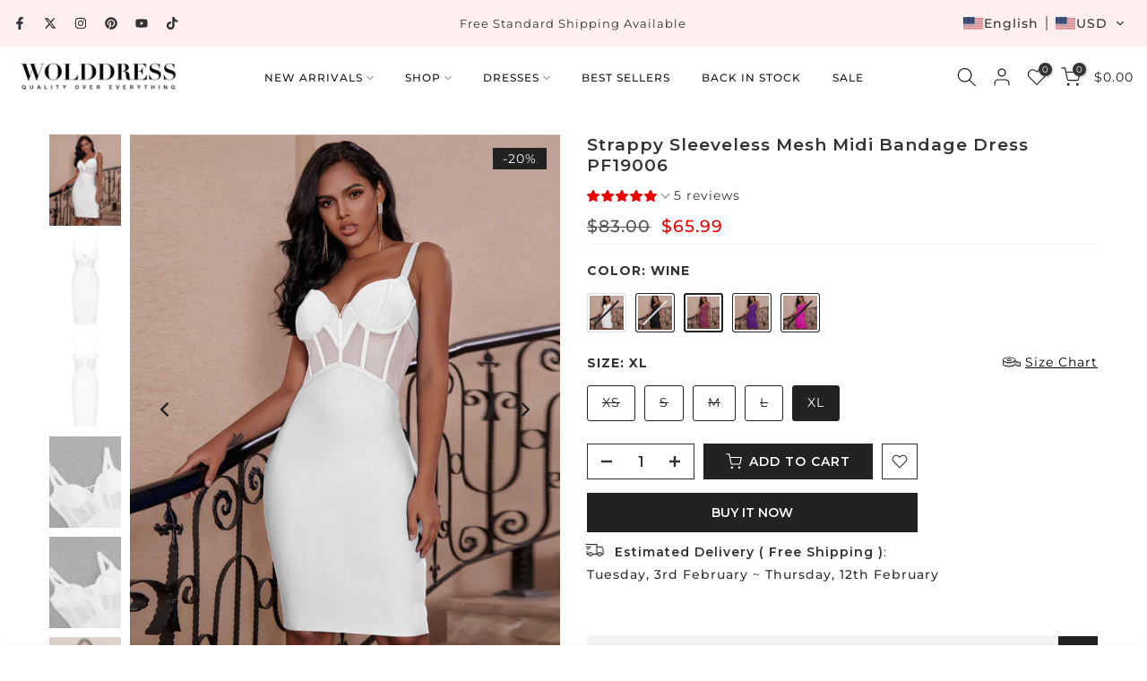

--- FILE ---
content_type: text/html; charset=utf-8
request_url: https://www.wolddress.com/products/strappy-sleeveless-mesh-mini-bandage-dress-pf19006
body_size: 63100
content:
<!doctype html><html class="t4sp-theme t4s-wrapper__full_width rtl_false swatch_color_style_2 pr_border_style_3 pr_img_effect_2 enable_eff_img1_true badge_shape_2 css_for_wis_app_true shadow_round_img_false t4s-header__inline is-remove-unavai-1 t4_compare_false t4s-cart-count-0 t4s-pr-ellipsis-false
 no-js" lang="en">
  <head>
    <meta charset="utf-8">
    <meta http-equiv="X-UA-Compatible" content="IE=edge">
    <meta name="viewport" content="width=device-width, initial-scale=1, height=device-height, minimum-scale=1.0, maximum-scale=1.0">
    <meta name="theme-color" content="#fff">
    <link rel="canonical" href="https://www.wolddress.com/products/strappy-sleeveless-mesh-mini-bandage-dress-pf19006">
    <link rel="preconnect" href="https://cdn.shopify.com" crossorigin><link rel="shortcut icon" type="image/png" href="//www.wolddress.com/cdn/shop/files/WD_LOGO_2.png?crop=center&height=32&v=1758100586&width=32"><link id="t4s-favico" rel="apple-touch-icon-precomposed" type="image/png" sizes="152x152" href="//www.wolddress.com/cdn/shop/files/WD_LOGO_2.png?crop=center&height=152&v=1758100586&width=152"><title>Strappy Sleeveless Mesh Midi Bandage Dress PF19006 | Wolddress &ndash; wolddress</title>
    <meta name="description" content="Feel like a modern renaissance woman in this exquisite strappy sleeveless midi bandage dress by PureFashion. Featuring a slim fit with sheer mesh overlay and intricate strappy detailing, this dress offers a sophisticated look that will turn heads at any event. Succumb to its luxurious femininity and timeless elegance."><meta name="keywords" content="Strappy Sleeveless Mesh Midi Bandage Dress PF19006, wolddress, www.wolddress.com"/><meta name="author" content="The4">

<meta property="og:site_name" content="wolddress">
<meta property="og:url" content="https://www.wolddress.com/products/strappy-sleeveless-mesh-mini-bandage-dress-pf19006">
<meta property="og:title" content="Strappy Sleeveless Mesh Midi Bandage Dress PF19006 | Wolddress">
<meta property="og:type" content="product">
<meta property="og:description" content="Feel like a modern renaissance woman in this exquisite strappy sleeveless midi bandage dress by PureFashion. Featuring a slim fit with sheer mesh overlay and intricate strappy detailing, this dress offers a sophisticated look that will turn heads at any event. Succumb to its luxurious femininity and timeless elegance."><meta property="og:image" content="http://www.wolddress.com/cdn/shop/products/4-5_1.jpg?v=1742460171">
  <meta property="og:image:secure_url" content="https://www.wolddress.com/cdn/shop/products/4-5_1.jpg?v=1742460171">
  <meta property="og:image:width" content="2222">
  <meta property="og:image:height" content="2222"><meta property="og:price:amount" content="65.99">
  <meta property="og:price:currency" content="USD"><meta name="twitter:site" content="@wolddress"><meta name="twitter:card" content="summary_large_image">
<meta name="twitter:title" content="Strappy Sleeveless Mesh Midi Bandage Dress PF19006 | Wolddress">
<meta name="twitter:description" content="Feel like a modern renaissance woman in this exquisite strappy sleeveless midi bandage dress by PureFashion. Featuring a slim fit with sheer mesh overlay and intricate strappy detailing, this dress offers a sophisticated look that will turn heads at any event. Succumb to its luxurious femininity and timeless elegance."><script src="//www.wolddress.com/cdn/shop/t/23/assets/lazysizes.min.js?v=10584584933744123821753952640" async="async"></script>
    <script src="//www.wolddress.com/cdn/shop/t/23/assets/global.min.js?v=152447882426438715411753952640" defer="defer"></script>
    <script>window.performance && window.performance.mark && window.performance.mark('shopify.content_for_header.start');</script><meta name="facebook-domain-verification" content="runfgojhbzrmuhgnbip86sydq8iy4u">
<meta id="shopify-digital-wallet" name="shopify-digital-wallet" content="/25752535089/digital_wallets/dialog">
<meta name="shopify-checkout-api-token" content="9e6c174df3c61201514788b32c76da41">
<meta id="in-context-paypal-metadata" data-shop-id="25752535089" data-venmo-supported="false" data-environment="production" data-locale="en_US" data-paypal-v4="true" data-currency="USD">
<link rel="alternate" hreflang="x-default" href="https://www.wolddress.com/products/strappy-sleeveless-mesh-mini-bandage-dress-pf19006">
<link rel="alternate" hreflang="en" href="https://www.wolddress.com/products/strappy-sleeveless-mesh-mini-bandage-dress-pf19006">
<link rel="alternate" hreflang="fr" href="https://www.wolddress.com/fr/products/strappy-sleeveless-mesh-mini-bandage-dress-pf19006">
<link rel="alternate" hreflang="ar" href="https://www.wolddress.com/ar/products/strappy-sleeveless-mesh-mini-bandage-dress-pf19006">
<link rel="alternate" hreflang="de" href="https://www.wolddress.com/de/products/strappy-sleeveless-mesh-mini-bandage-dress-pf19006">
<link rel="alternate" hreflang="es" href="https://www.wolddress.com/es/products/strappy-sleeveless-mesh-mini-bandage-dress-pf19006">
<link rel="alternate" hreflang="it" href="https://www.wolddress.com/it/products/strappy-sleeveless-mesh-mini-bandage-dress-pf19006">
<link rel="alternate" hreflang="ja" href="https://www.wolddress.com/ja/products/strappy-sleeveless-mesh-mini-bandage-dress-pf19006">
<link rel="alternate" hreflang="pt" href="https://www.wolddress.com/pt/products/strappy-sleeveless-mesh-mini-bandage-dress-pf19006">
<link rel="alternate" hreflang="ru" href="https://www.wolddress.com/ru/products/strappy-sleeveless-mesh-mini-bandage-dress-pf19006">
<link rel="alternate" hreflang="en-FR" href="https://www.wolddress.com/en-fr/products/strappy-sleeveless-mesh-mini-bandage-dress-pf19006">
<link rel="alternate" hreflang="fr-FR" href="https://www.wolddress.com/fr-fr/products/strappy-sleeveless-mesh-mini-bandage-dress-pf19006">
<link rel="alternate" hreflang="it-FR" href="https://www.wolddress.com/it-fr/products/strappy-sleeveless-mesh-mini-bandage-dress-pf19006">
<link rel="alternate" hreflang="es-FR" href="https://www.wolddress.com/es-fr/products/strappy-sleeveless-mesh-mini-bandage-dress-pf19006">
<link rel="alternate" hreflang="de-FR" href="https://www.wolddress.com/de-fr/products/strappy-sleeveless-mesh-mini-bandage-dress-pf19006">
<link rel="alternate" hreflang="pt-FR" href="https://www.wolddress.com/pt-fr/products/strappy-sleeveless-mesh-mini-bandage-dress-pf19006">
<link rel="alternate" hreflang="ar-FR" href="https://www.wolddress.com/ar-fr/products/strappy-sleeveless-mesh-mini-bandage-dress-pf19006">
<link rel="alternate" hreflang="ja-FR" href="https://www.wolddress.com/ja-fr/products/strappy-sleeveless-mesh-mini-bandage-dress-pf19006">
<link rel="alternate" hreflang="ru-FR" href="https://www.wolddress.com/ru-fr/products/strappy-sleeveless-mesh-mini-bandage-dress-pf19006">
<link rel="alternate" type="application/json+oembed" href="https://www.wolddress.com/products/strappy-sleeveless-mesh-mini-bandage-dress-pf19006.oembed">
<script async="async" src="/checkouts/internal/preloads.js?locale=en-US"></script>
<script id="shopify-features" type="application/json">{"accessToken":"9e6c174df3c61201514788b32c76da41","betas":["rich-media-storefront-analytics"],"domain":"www.wolddress.com","predictiveSearch":true,"shopId":25752535089,"locale":"en"}</script>
<script>var Shopify = Shopify || {};
Shopify.shop = "wolddress-com.myshopify.com";
Shopify.locale = "en";
Shopify.currency = {"active":"USD","rate":"1.0"};
Shopify.country = "US";
Shopify.theme = {"name":"WOLDRESSS New Aug 1st","id":152263983318,"schema_name":"Gecko","schema_version":"6.2.5.1","theme_store_id":null,"role":"main"};
Shopify.theme.handle = "null";
Shopify.theme.style = {"id":null,"handle":null};
Shopify.cdnHost = "www.wolddress.com/cdn";
Shopify.routes = Shopify.routes || {};
Shopify.routes.root = "/";</script>
<script type="module">!function(o){(o.Shopify=o.Shopify||{}).modules=!0}(window);</script>
<script>!function(o){function n(){var o=[];function n(){o.push(Array.prototype.slice.apply(arguments))}return n.q=o,n}var t=o.Shopify=o.Shopify||{};t.loadFeatures=n(),t.autoloadFeatures=n()}(window);</script>
<script id="shop-js-analytics" type="application/json">{"pageType":"product"}</script>
<script defer="defer" async type="module" src="//www.wolddress.com/cdn/shopifycloud/shop-js/modules/v2/client.init-shop-cart-sync_BT-GjEfc.en.esm.js"></script>
<script defer="defer" async type="module" src="//www.wolddress.com/cdn/shopifycloud/shop-js/modules/v2/chunk.common_D58fp_Oc.esm.js"></script>
<script defer="defer" async type="module" src="//www.wolddress.com/cdn/shopifycloud/shop-js/modules/v2/chunk.modal_xMitdFEc.esm.js"></script>
<script type="module">
  await import("//www.wolddress.com/cdn/shopifycloud/shop-js/modules/v2/client.init-shop-cart-sync_BT-GjEfc.en.esm.js");
await import("//www.wolddress.com/cdn/shopifycloud/shop-js/modules/v2/chunk.common_D58fp_Oc.esm.js");
await import("//www.wolddress.com/cdn/shopifycloud/shop-js/modules/v2/chunk.modal_xMitdFEc.esm.js");

  window.Shopify.SignInWithShop?.initShopCartSync?.({"fedCMEnabled":true,"windoidEnabled":true});

</script>
<script>(function() {
  var isLoaded = false;
  function asyncLoad() {
    if (isLoaded) return;
    isLoaded = true;
    var urls = ["https:\/\/app.kiwisizing.com\/web\/js\/dist\/kiwiSizing\/plugin\/SizingPlugin.prod.js?v=330\u0026shop=wolddress-com.myshopify.com","https:\/\/call.chatra.io\/shopify?chatraId=B5uHK9Bk3M8APFBob\u0026shop=wolddress-com.myshopify.com","https:\/\/s3.eu-west-1.amazonaws.com\/production-klarna-il-shopify-osm\/7bec47374bc1cb6b6338dfd4d69e7bffd4f4b70b\/wolddress-com.myshopify.com-1754466356524.js?shop=wolddress-com.myshopify.com","https:\/\/cdn.pushowl.com\/latest\/sdks\/pushowl-shopify.js?subdomain=wolddress-com\u0026environment=production\u0026guid=7a30e9f6-f24e-4df0-a82a-ea197382c0f9\u0026shop=wolddress-com.myshopify.com"];
    for (var i = 0; i < urls.length; i++) {
      var s = document.createElement('script');
      s.type = 'text/javascript';
      s.async = true;
      s.src = urls[i];
      var x = document.getElementsByTagName('script')[0];
      x.parentNode.insertBefore(s, x);
    }
  };
  if(window.attachEvent) {
    window.attachEvent('onload', asyncLoad);
  } else {
    window.addEventListener('load', asyncLoad, false);
  }
})();</script>
<script id="__st">var __st={"a":25752535089,"offset":28800,"reqid":"0651a7d3-21a7-4321-81fa-71fff1037356-1769095518","pageurl":"www.wolddress.com\/products\/strappy-sleeveless-mesh-mini-bandage-dress-pf19006","u":"ae5e70775c65","p":"product","rtyp":"product","rid":4627427655729};</script>
<script>window.ShopifyPaypalV4VisibilityTracking = true;</script>
<script id="form-persister">!function(){'use strict';const t='contact',e='new_comment',n=[[t,t],['blogs',e],['comments',e],[t,'customer']],o='password',r='form_key',c=['recaptcha-v3-token','g-recaptcha-response','h-captcha-response',o],s=()=>{try{return window.sessionStorage}catch{return}},i='__shopify_v',u=t=>t.elements[r],a=function(){const t=[...n].map((([t,e])=>`form[action*='/${t}']:not([data-nocaptcha='true']) input[name='form_type'][value='${e}']`)).join(',');var e;return e=t,()=>e?[...document.querySelectorAll(e)].map((t=>t.form)):[]}();function m(t){const e=u(t);a().includes(t)&&(!e||!e.value)&&function(t){try{if(!s())return;!function(t){const e=s();if(!e)return;const n=u(t);if(!n)return;const o=n.value;o&&e.removeItem(o)}(t);const e=Array.from(Array(32),(()=>Math.random().toString(36)[2])).join('');!function(t,e){u(t)||t.append(Object.assign(document.createElement('input'),{type:'hidden',name:r})),t.elements[r].value=e}(t,e),function(t,e){const n=s();if(!n)return;const r=[...t.querySelectorAll(`input[type='${o}']`)].map((({name:t})=>t)),u=[...c,...r],a={};for(const[o,c]of new FormData(t).entries())u.includes(o)||(a[o]=c);n.setItem(e,JSON.stringify({[i]:1,action:t.action,data:a}))}(t,e)}catch(e){console.error('failed to persist form',e)}}(t)}const f=t=>{if('true'===t.dataset.persistBound)return;const e=function(t,e){const n=function(t){return'function'==typeof t.submit?t.submit:HTMLFormElement.prototype.submit}(t).bind(t);return function(){let t;return()=>{t||(t=!0,(()=>{try{e(),n()}catch(t){(t=>{console.error('form submit failed',t)})(t)}})(),setTimeout((()=>t=!1),250))}}()}(t,(()=>{m(t)}));!function(t,e){if('function'==typeof t.submit&&'function'==typeof e)try{t.submit=e}catch{}}(t,e),t.addEventListener('submit',(t=>{t.preventDefault(),e()})),t.dataset.persistBound='true'};!function(){function t(t){const e=(t=>{const e=t.target;return e instanceof HTMLFormElement?e:e&&e.form})(t);e&&m(e)}document.addEventListener('submit',t),document.addEventListener('DOMContentLoaded',(()=>{const e=a();for(const t of e)f(t);var n;n=document.body,new window.MutationObserver((t=>{for(const e of t)if('childList'===e.type&&e.addedNodes.length)for(const t of e.addedNodes)1===t.nodeType&&'FORM'===t.tagName&&a().includes(t)&&f(t)})).observe(n,{childList:!0,subtree:!0,attributes:!1}),document.removeEventListener('submit',t)}))}()}();</script>
<script integrity="sha256-4kQ18oKyAcykRKYeNunJcIwy7WH5gtpwJnB7kiuLZ1E=" data-source-attribution="shopify.loadfeatures" defer="defer" src="//www.wolddress.com/cdn/shopifycloud/storefront/assets/storefront/load_feature-a0a9edcb.js" crossorigin="anonymous"></script>
<script data-source-attribution="shopify.dynamic_checkout.dynamic.init">var Shopify=Shopify||{};Shopify.PaymentButton=Shopify.PaymentButton||{isStorefrontPortableWallets:!0,init:function(){window.Shopify.PaymentButton.init=function(){};var t=document.createElement("script");t.src="https://www.wolddress.com/cdn/shopifycloud/portable-wallets/latest/portable-wallets.en.js",t.type="module",document.head.appendChild(t)}};
</script>
<script data-source-attribution="shopify.dynamic_checkout.buyer_consent">
  function portableWalletsHideBuyerConsent(e){var t=document.getElementById("shopify-buyer-consent"),n=document.getElementById("shopify-subscription-policy-button");t&&n&&(t.classList.add("hidden"),t.setAttribute("aria-hidden","true"),n.removeEventListener("click",e))}function portableWalletsShowBuyerConsent(e){var t=document.getElementById("shopify-buyer-consent"),n=document.getElementById("shopify-subscription-policy-button");t&&n&&(t.classList.remove("hidden"),t.removeAttribute("aria-hidden"),n.addEventListener("click",e))}window.Shopify?.PaymentButton&&(window.Shopify.PaymentButton.hideBuyerConsent=portableWalletsHideBuyerConsent,window.Shopify.PaymentButton.showBuyerConsent=portableWalletsShowBuyerConsent);
</script>
<script>
  function portableWalletsCleanup(e){e&&e.src&&console.error("Failed to load portable wallets script "+e.src);var t=document.querySelectorAll("shopify-accelerated-checkout .shopify-payment-button__skeleton, shopify-accelerated-checkout-cart .wallet-cart-button__skeleton"),e=document.getElementById("shopify-buyer-consent");for(let e=0;e<t.length;e++)t[e].remove();e&&e.remove()}function portableWalletsNotLoadedAsModule(e){e instanceof ErrorEvent&&"string"==typeof e.message&&e.message.includes("import.meta")&&"string"==typeof e.filename&&e.filename.includes("portable-wallets")&&(window.removeEventListener("error",portableWalletsNotLoadedAsModule),window.Shopify.PaymentButton.failedToLoad=e,"loading"===document.readyState?document.addEventListener("DOMContentLoaded",window.Shopify.PaymentButton.init):window.Shopify.PaymentButton.init())}window.addEventListener("error",portableWalletsNotLoadedAsModule);
</script>

<script type="module" src="https://www.wolddress.com/cdn/shopifycloud/portable-wallets/latest/portable-wallets.en.js" onError="portableWalletsCleanup(this)" crossorigin="anonymous"></script>
<script nomodule>
  document.addEventListener("DOMContentLoaded", portableWalletsCleanup);
</script>

<link id="shopify-accelerated-checkout-styles" rel="stylesheet" media="screen" href="https://www.wolddress.com/cdn/shopifycloud/portable-wallets/latest/accelerated-checkout-backwards-compat.css" crossorigin="anonymous">
<style id="shopify-accelerated-checkout-cart">
        #shopify-buyer-consent {
  margin-top: 1em;
  display: inline-block;
  width: 100%;
}

#shopify-buyer-consent.hidden {
  display: none;
}

#shopify-subscription-policy-button {
  background: none;
  border: none;
  padding: 0;
  text-decoration: underline;
  font-size: inherit;
  cursor: pointer;
}

#shopify-subscription-policy-button::before {
  box-shadow: none;
}

      </style>

<script>window.performance && window.performance.mark && window.performance.mark('shopify.content_for_header.end');</script>
<link rel="stylesheet" href="https://fonts.googleapis.com/css?family=Montserrat:300,300i,400,400i,500,500i,600,600i,700,700i,800,800i|sans-serif:300,300i,400,400i,500,500i,600,600i,700,700i,800,800i&display=swap" media="print" onload="this.media='all'"><link href="//www.wolddress.com/cdn/shop/t/23/assets/t4s-base.css?v=181470129070254177871754879884" rel="stylesheet" type="text/css" media="all" /><style data-shopify>:root {
      
      /* CSS Variables */
    --wrapper-mw      : 1420px;
    --font-family-1   : Montserrat;
    --font-family-2   : Montserrat;
    --font-family-3   : sans-serif;
    --font-body-family   : Montserrat;
    --font-heading-family: Montserrat;
    
    
    --t4s-success-color       : #428445;
    --t4s-success-color-rgb   : 66, 132, 69;
    --t4s-warning-color       : #e0b252;
    --t4s-warning-color-rgb   : 224, 178, 82;
    --t4s-error-color         : #EB001B;
    --t4s-error-color-rgb     : 235, 0, 27;
    --t4s-light-color         : #ffffff;
    --t4s-dark-color          : #222222;
    --t4s-highlight-color     : #ec0101;
    --t4s-tooltip-background  : #333333;
    --t4s-tooltip-color       : #fff;
    --primary-sw-color        : #222222;
    --primary-sw-color-rgb    : 34, 34, 34;
    --border-sw-color         : #222222;
    --secondary-sw-color      : #222222;
    --sale-price-color        : #ec0101;
    --primary-price-color     : #333333;
    --secondary-price-color   : #555555;
    
    --t4s-body-background     : #fff;
    --text-color              : #666666;
    --text-color-rgb          : 102, 102, 102;
    --heading-color           : #333333;
    --accent-color            : #d9828b;
    --accent-color-rgb        : 217, 130, 139;
    --accent-color-darken     : #c74755;
    --accent-color-hover      : var(--accent-color-darken);
    --secondary-color         : #333333;
    --secondary-color-rgb     : 51, 51, 51;
    --link-color              : #333333;
    --link-color-hover        : #d9828b;
    --border-color            : #f1f1f1;
    --border-color-rgb        : 241, 241, 241;
    --border-primary-color    : #1c1b1b;
    --button-background       : #222222;
    --button-color            : #fff;
    --button-background-hover : #d9828b;
    --button-color-hover      : #fff;

    --btn-radius              : 0px;
    --other-radius            : 0px;

    --sale-badge-background    : #222222;
    --sale-badge-color         : #fff;
    --new-badge-background     : #d9828b;
    --new-badge-color          : #fff;
    --preorder-badge-background: #ec0101;
    --preorder-badge-color     : #fff;
    --soldout-badge-background : #555555;
    --soldout-badge-color      : #fff;
    --custom-badge-background  : #00A500;
    --custom-badge-color       : #fff;/* Shopify related variables */
    --payment-terms-background-color: ;
    
    --lz-background: #f5f5f5;
    --lz-img: url("//www.wolddress.com/cdn/shop/t/23/assets/t4s_loader.svg?v=71462489942716522301755503950");}

  html {
    font-size: 62.5%;
    height: 100%;
  }

  body {
    overflow-x: hidden;
    margin: 0;
    font-size:14px;
    letter-spacing: 1px;
    color: var(--text-color);
    font-family: var(--font-body-family);
    line-height: 1.8;
    font-weight: 400;
    -webkit-font-smoothing: auto;
    -moz-osx-font-smoothing: auto;
    background-color: var(--t4s-body-background);
  }
  
  /*
  @media screen and (min-width: 750px) {
    body {
      font-size: 1.6rem;
    }
  }
  */

  h1, h2, h3, h4, h5, h6, .t4s_as_title {
    color: var(--heading-color);
    font-family: var(--font-heading-family);
    line-height: 1.4;
    font-weight: 400;
    letter-spacing: 1px;
  }
  h1 { font-size: 37px }
  h2 { font-size: 29px }
  h3 { font-size: 23px }
  h4 { font-size: 18px }
  h5 { font-size: 17px }
  h6 { font-size: 15.5px }
  a,.t4s_as_link {
    /* font-family: var(--font-link-family); */
    color: var(--link-color);
  }
  button,
  input,
  optgroup,
  select,
  textarea {
    border-color: var(--border-color);
  }
  .t4s_as_button,
  button,
  input[type="button"]:not(.t4s-btn),
  input[type="reset"],
  input[type="submit"]:not(.t4s-btn) {
    font-family: var(--font-button-family);
    color: var(--button-color);
    background-color: var(--button-background);
    border-color: var(--button-background);
  }
  
  .t4s-cp,.t4s-color-accent { color : var(--accent-color) }.t4s-ct,.t4s-color-text { color : var(--text-color) }.t4s-ch,.t4ss-color-heading { color : var(--heading-color) }.t4s-csecondary { color : var(--secondary-color) }
  
  .t4s-fnt-fm-1 {
    font-family: var(--font-family-1) !important;
  }
  .t4s-fnt-fm-2 {
    font-family: var(--font-family-2) !important;
  }
  .t4s-fnt-fm-3 {
    font-family: var(--font-family-3) !important;
  }
  .t4s-cr {
    color: var(--t4s-highlight-color);
  }
  .t4s-price__sale { color: var(--primary-price-color); }@media (-moz-touch-enabled: 0), (hover: hover) and (min-width: 1025px){
    a:hover,.t4s_as_link:hover {
      color: var(--link-color-hover);
    }
    .t4s_as_button:hover,
      button:hover,
      input[type="button"]:not(.t4s-btn):hover, 
      input[type="reset"]:hover,
      input[type="submit"]:not(.t4s-btn):hover  {
      color: var(--button-color-hover);
      background-color: var(--button-background-hover);
      border-color: var(--button-background-hover);
    }
  }
  .t4s-fix-overflow.t4s-row { max-width: 100vw;margin-left: auto;margin-right: auto;}.lazyloadt4s-opt {opacity: 1 !important;transition: opacity 0s, transform 1s !important;}.t4s-d-block {display: block;}.t4s-d-none {display: none;}@media (min-width: 768px) {.t4s-d-md-block {display: block;}.t4s-d-md-none {display: none; }}@media (min-width: 1025px) {.t4s-d-lg-block {display: block;}.t4s-d-lg-none {display: none; }}.t4s-pr-color__item.t4s-pr-color--sold-out {
      display: none;
    }</style><script>
  const isBehaviorSmooth = 'scrollBehavior' in document.documentElement.style && getComputedStyle(document.documentElement).scrollBehavior === 'smooth';
  const t4sXMLHttpRequest = window.XMLHttpRequest, documentElementT4s = document.documentElement; documentElementT4s.className = documentElementT4s.className.replace('no-js', 'js');function loadImageT4s(_this) { _this.classList.add('lazyloadt4sed')};(function() { const matchMediaHoverT4s = (window.matchMedia('(-moz-touch-enabled: 1), (hover: none)')).matches; documentElementT4s.className += ((window.CSS && window.CSS.supports('(position: sticky) or (position: -webkit-sticky)')) ? ' t4sp-sticky' : ' t4sp-no-sticky'); documentElementT4s.className += matchMediaHoverT4s ? ' t4sp-no-hover' : ' t4sp-hover'; window.onpageshow = function() { if (performance.navigation.type === 2) {document.dispatchEvent(new CustomEvent('cart:refresh'))} }; if (!matchMediaHoverT4s && window.width > 1024) { document.addEventListener('mousemove', function(evt) { documentElementT4s.classList.replace('t4sp-no-hover','t4sp-hover'); document.dispatchEvent(new CustomEvent('theme:hover')); }, {once : true} ); } }());</script><link rel="stylesheet" href="//www.wolddress.com/cdn/shop/t/23/assets/ecomrise-colors.css?v=111603181540343972631753952640" media="print" onload="this.media='all'"><!-- BEGIN app block: shopify://apps/transtore/blocks/switcher_embed_block/afeffe82-e563-4f78-90f4-f1e3d96286c3 --><script>
    (function(){
        function logChangesTS(mutations, observer) {
            let evaluateTS = document.evaluate('//*[text()[contains(.,"trans-money")]]',document,null,XPathResult.ORDERED_NODE_SNAPSHOT_TYPE,null);
            for (let iTS = 0; iTS < evaluateTS.snapshotLength; iTS++) {
                let elTS = evaluateTS.snapshotItem(iTS);
                let innerHtmlTS = elTS?.innerHTML ? elTS.innerHTML : "";
                if(innerHtmlTS && !["SCRIPT", "LINK", "STYLE", "NOSCRIPT"].includes(elTS.nodeName)){
                    elTS.innerHTML = innerHtmlTS.replaceAll("&lt;", "<").replaceAll("&gt;", ">");
                }
            }
        }
        const observerTS = new MutationObserver(logChangesTS);
        observerTS.observe(document.documentElement, { subtree : true, childList: true });
    })();

    window._transtoreStore = {
        ...(window._transtoreStore || {}),
        pageType: "product",
        cartType: 'drawer',
        currenciesEnabled: [],
        currency: {
            code: 'USD',
            symbol: '$',
            name: 'United States Dollar',
            active: 'USD',
            rate: ''
        },
        product: {
            id: '4627427655729',
        },
        moneyWithCurrencyFormat: "<span class=trans-money>${{amount}} USD</span>",
        moneyFormat: "<span class=trans-money>${{amount}}</span>",
        currencyCodeEnabled: 'false',
        shop: "www.wolddress.com",
        locale: "en",
        country: "US",
        designMode: false,
        theme: {},
        cdnHost: "",
        routes: { "root": "/" },
        market: {
            id: "380502230",
            handle: "us"
        },
        enabledLocales: [{"shop_locale":{"locale":"en","enabled":true,"primary":true,"published":true}},{"shop_locale":{"locale":"fr","enabled":true,"primary":false,"published":true}},{"shop_locale":{"locale":"ar","enabled":true,"primary":false,"published":true}},{"shop_locale":{"locale":"de","enabled":true,"primary":false,"published":true}},{"shop_locale":{"locale":"es","enabled":true,"primary":false,"published":true}},{"shop_locale":{"locale":"it","enabled":true,"primary":false,"published":true}},{"shop_locale":{"locale":"ja","enabled":true,"primary":false,"published":true}},{"shop_locale":{"locale":"pt-PT","enabled":true,"primary":false,"published":true}},{"shop_locale":{"locale":"ru","enabled":true,"primary":false,"published":true}}],
    };
    
        _transtoreStore.currenciesEnabled.push("USD");
    
</script>

<!-- END app block --><script src="https://cdn.shopify.com/extensions/019bc5da-5ba6-7e9a-9888-a6222a70d7c3/js-client-214/assets/pushowl-shopify.js" type="text/javascript" defer="defer"></script>
<script src="https://cdn.shopify.com/extensions/019bb158-f4e7-725f-a600-ef9c348de641/theme-app-extension-245/assets/alireviews-box.min.js" type="text/javascript" defer="defer"></script>
<script src="https://cdn.shopify.com/extensions/019b8d54-2388-79d8-becc-d32a3afe2c7a/omnisend-50/assets/omnisend-in-shop.js" type="text/javascript" defer="defer"></script>
<script src="https://cdn.shopify.com/extensions/019bca1b-e572-7c5b-aa02-883603694f1a/ts-ext-404/assets/transtore.js" type="text/javascript" defer="defer"></script>
<link href="https://cdn.shopify.com/extensions/019bca1b-e572-7c5b-aa02-883603694f1a/ts-ext-404/assets/transtore.css" rel="stylesheet" type="text/css" media="all">
<script src="https://cdn.shopify.com/extensions/019bb158-f4e7-725f-a600-ef9c348de641/theme-app-extension-245/assets/alireviews.min.js" type="text/javascript" defer="defer"></script>
<script src="https://cdn.shopify.com/extensions/6da6ffdd-cf2b-4a18-80e5-578ff81399ca/klarna-on-site-messaging-33/assets/index.js" type="text/javascript" defer="defer"></script>
<script src="https://cdn.shopify.com/extensions/019b35a3-cff8-7eb0-85f4-edb1f960047c/avada-app-49/assets/avada-cookie.js" type="text/javascript" defer="defer"></script>
<script src="https://cdn.shopify.com/extensions/019bb158-f4e7-725f-a600-ef9c348de641/theme-app-extension-245/assets/alireviews-star-rating.min.js" type="text/javascript" defer="defer"></script>
<link href="https://monorail-edge.shopifysvc.com" rel="dns-prefetch">
<script>(function(){if ("sendBeacon" in navigator && "performance" in window) {try {var session_token_from_headers = performance.getEntriesByType('navigation')[0].serverTiming.find(x => x.name == '_s').description;} catch {var session_token_from_headers = undefined;}var session_cookie_matches = document.cookie.match(/_shopify_s=([^;]*)/);var session_token_from_cookie = session_cookie_matches && session_cookie_matches.length === 2 ? session_cookie_matches[1] : "";var session_token = session_token_from_headers || session_token_from_cookie || "";function handle_abandonment_event(e) {var entries = performance.getEntries().filter(function(entry) {return /monorail-edge.shopifysvc.com/.test(entry.name);});if (!window.abandonment_tracked && entries.length === 0) {window.abandonment_tracked = true;var currentMs = Date.now();var navigation_start = performance.timing.navigationStart;var payload = {shop_id: 25752535089,url: window.location.href,navigation_start,duration: currentMs - navigation_start,session_token,page_type: "product"};window.navigator.sendBeacon("https://monorail-edge.shopifysvc.com/v1/produce", JSON.stringify({schema_id: "online_store_buyer_site_abandonment/1.1",payload: payload,metadata: {event_created_at_ms: currentMs,event_sent_at_ms: currentMs}}));}}window.addEventListener('pagehide', handle_abandonment_event);}}());</script>
<script id="web-pixels-manager-setup">(function e(e,d,r,n,o){if(void 0===o&&(o={}),!Boolean(null===(a=null===(i=window.Shopify)||void 0===i?void 0:i.analytics)||void 0===a?void 0:a.replayQueue)){var i,a;window.Shopify=window.Shopify||{};var t=window.Shopify;t.analytics=t.analytics||{};var s=t.analytics;s.replayQueue=[],s.publish=function(e,d,r){return s.replayQueue.push([e,d,r]),!0};try{self.performance.mark("wpm:start")}catch(e){}var l=function(){var e={modern:/Edge?\/(1{2}[4-9]|1[2-9]\d|[2-9]\d{2}|\d{4,})\.\d+(\.\d+|)|Firefox\/(1{2}[4-9]|1[2-9]\d|[2-9]\d{2}|\d{4,})\.\d+(\.\d+|)|Chrom(ium|e)\/(9{2}|\d{3,})\.\d+(\.\d+|)|(Maci|X1{2}).+ Version\/(15\.\d+|(1[6-9]|[2-9]\d|\d{3,})\.\d+)([,.]\d+|)( \(\w+\)|)( Mobile\/\w+|) Safari\/|Chrome.+OPR\/(9{2}|\d{3,})\.\d+\.\d+|(CPU[ +]OS|iPhone[ +]OS|CPU[ +]iPhone|CPU IPhone OS|CPU iPad OS)[ +]+(15[._]\d+|(1[6-9]|[2-9]\d|\d{3,})[._]\d+)([._]\d+|)|Android:?[ /-](13[3-9]|1[4-9]\d|[2-9]\d{2}|\d{4,})(\.\d+|)(\.\d+|)|Android.+Firefox\/(13[5-9]|1[4-9]\d|[2-9]\d{2}|\d{4,})\.\d+(\.\d+|)|Android.+Chrom(ium|e)\/(13[3-9]|1[4-9]\d|[2-9]\d{2}|\d{4,})\.\d+(\.\d+|)|SamsungBrowser\/([2-9]\d|\d{3,})\.\d+/,legacy:/Edge?\/(1[6-9]|[2-9]\d|\d{3,})\.\d+(\.\d+|)|Firefox\/(5[4-9]|[6-9]\d|\d{3,})\.\d+(\.\d+|)|Chrom(ium|e)\/(5[1-9]|[6-9]\d|\d{3,})\.\d+(\.\d+|)([\d.]+$|.*Safari\/(?![\d.]+ Edge\/[\d.]+$))|(Maci|X1{2}).+ Version\/(10\.\d+|(1[1-9]|[2-9]\d|\d{3,})\.\d+)([,.]\d+|)( \(\w+\)|)( Mobile\/\w+|) Safari\/|Chrome.+OPR\/(3[89]|[4-9]\d|\d{3,})\.\d+\.\d+|(CPU[ +]OS|iPhone[ +]OS|CPU[ +]iPhone|CPU IPhone OS|CPU iPad OS)[ +]+(10[._]\d+|(1[1-9]|[2-9]\d|\d{3,})[._]\d+)([._]\d+|)|Android:?[ /-](13[3-9]|1[4-9]\d|[2-9]\d{2}|\d{4,})(\.\d+|)(\.\d+|)|Mobile Safari.+OPR\/([89]\d|\d{3,})\.\d+\.\d+|Android.+Firefox\/(13[5-9]|1[4-9]\d|[2-9]\d{2}|\d{4,})\.\d+(\.\d+|)|Android.+Chrom(ium|e)\/(13[3-9]|1[4-9]\d|[2-9]\d{2}|\d{4,})\.\d+(\.\d+|)|Android.+(UC? ?Browser|UCWEB|U3)[ /]?(15\.([5-9]|\d{2,})|(1[6-9]|[2-9]\d|\d{3,})\.\d+)\.\d+|SamsungBrowser\/(5\.\d+|([6-9]|\d{2,})\.\d+)|Android.+MQ{2}Browser\/(14(\.(9|\d{2,})|)|(1[5-9]|[2-9]\d|\d{3,})(\.\d+|))(\.\d+|)|K[Aa][Ii]OS\/(3\.\d+|([4-9]|\d{2,})\.\d+)(\.\d+|)/},d=e.modern,r=e.legacy,n=navigator.userAgent;return n.match(d)?"modern":n.match(r)?"legacy":"unknown"}(),u="modern"===l?"modern":"legacy",c=(null!=n?n:{modern:"",legacy:""})[u],f=function(e){return[e.baseUrl,"/wpm","/b",e.hashVersion,"modern"===e.buildTarget?"m":"l",".js"].join("")}({baseUrl:d,hashVersion:r,buildTarget:u}),m=function(e){var d=e.version,r=e.bundleTarget,n=e.surface,o=e.pageUrl,i=e.monorailEndpoint;return{emit:function(e){var a=e.status,t=e.errorMsg,s=(new Date).getTime(),l=JSON.stringify({metadata:{event_sent_at_ms:s},events:[{schema_id:"web_pixels_manager_load/3.1",payload:{version:d,bundle_target:r,page_url:o,status:a,surface:n,error_msg:t},metadata:{event_created_at_ms:s}}]});if(!i)return console&&console.warn&&console.warn("[Web Pixels Manager] No Monorail endpoint provided, skipping logging."),!1;try{return self.navigator.sendBeacon.bind(self.navigator)(i,l)}catch(e){}var u=new XMLHttpRequest;try{return u.open("POST",i,!0),u.setRequestHeader("Content-Type","text/plain"),u.send(l),!0}catch(e){return console&&console.warn&&console.warn("[Web Pixels Manager] Got an unhandled error while logging to Monorail."),!1}}}}({version:r,bundleTarget:l,surface:e.surface,pageUrl:self.location.href,monorailEndpoint:e.monorailEndpoint});try{o.browserTarget=l,function(e){var d=e.src,r=e.async,n=void 0===r||r,o=e.onload,i=e.onerror,a=e.sri,t=e.scriptDataAttributes,s=void 0===t?{}:t,l=document.createElement("script"),u=document.querySelector("head"),c=document.querySelector("body");if(l.async=n,l.src=d,a&&(l.integrity=a,l.crossOrigin="anonymous"),s)for(var f in s)if(Object.prototype.hasOwnProperty.call(s,f))try{l.dataset[f]=s[f]}catch(e){}if(o&&l.addEventListener("load",o),i&&l.addEventListener("error",i),u)u.appendChild(l);else{if(!c)throw new Error("Did not find a head or body element to append the script");c.appendChild(l)}}({src:f,async:!0,onload:function(){if(!function(){var e,d;return Boolean(null===(d=null===(e=window.Shopify)||void 0===e?void 0:e.analytics)||void 0===d?void 0:d.initialized)}()){var d=window.webPixelsManager.init(e)||void 0;if(d){var r=window.Shopify.analytics;r.replayQueue.forEach((function(e){var r=e[0],n=e[1],o=e[2];d.publishCustomEvent(r,n,o)})),r.replayQueue=[],r.publish=d.publishCustomEvent,r.visitor=d.visitor,r.initialized=!0}}},onerror:function(){return m.emit({status:"failed",errorMsg:"".concat(f," has failed to load")})},sri:function(e){var d=/^sha384-[A-Za-z0-9+/=]+$/;return"string"==typeof e&&d.test(e)}(c)?c:"",scriptDataAttributes:o}),m.emit({status:"loading"})}catch(e){m.emit({status:"failed",errorMsg:(null==e?void 0:e.message)||"Unknown error"})}}})({shopId: 25752535089,storefrontBaseUrl: "https://www.wolddress.com",extensionsBaseUrl: "https://extensions.shopifycdn.com/cdn/shopifycloud/web-pixels-manager",monorailEndpoint: "https://monorail-edge.shopifysvc.com/unstable/produce_batch",surface: "storefront-renderer",enabledBetaFlags: ["2dca8a86"],webPixelsConfigList: [{"id":"607879382","configuration":"{\"config\":\"{\\\"google_tag_ids\\\":[\\\"G-H4EN62BRMT\\\",\\\"AW-10877461731\\\",\\\"AW-777806286\\\",\\\"G-5MNRV1LE1Q\\\"],\\\"target_country\\\":\\\"US\\\",\\\"gtag_events\\\":[{\\\"type\\\":\\\"search\\\",\\\"action_label\\\":[\\\"G-H4EN62BRMT\\\",\\\"G-5MNRV1LE1Q\\\",\\\"AW-10877461731\\\"]},{\\\"type\\\":\\\"begin_checkout\\\",\\\"action_label\\\":[\\\"G-H4EN62BRMT\\\",\\\"G-5MNRV1LE1Q\\\",\\\"AW-10877461731\\\"]},{\\\"type\\\":\\\"view_item\\\",\\\"action_label\\\":[\\\"G-H4EN62BRMT\\\",\\\"G-5MNRV1LE1Q\\\",\\\"AW-10877461731\\\"]},{\\\"type\\\":\\\"purchase\\\",\\\"action_label\\\":[\\\"G-H4EN62BRMT\\\",\\\"AW-10877461731\\\/MibrCIeJkfYZEOPJ48Io\\\",\\\"AW-10877461731\\\/a9wjCKDUjLEDEOPJ48Io\\\",\\\"AW-777806286\\\/ZGU9CPKKvpADEM7D8fIC\\\",\\\"G-5MNRV1LE1Q\\\",\\\"AW-10877461731\\\"]},{\\\"type\\\":\\\"page_view\\\",\\\"action_label\\\":[\\\"G-H4EN62BRMT\\\",\\\"G-5MNRV1LE1Q\\\",\\\"AW-10877461731\\\"]},{\\\"type\\\":\\\"add_payment_info\\\",\\\"action_label\\\":[\\\"G-H4EN62BRMT\\\",\\\"G-5MNRV1LE1Q\\\",\\\"AW-10877461731\\\"]},{\\\"type\\\":\\\"add_to_cart\\\",\\\"action_label\\\":[\\\"G-H4EN62BRMT\\\",\\\"AW-777806286\\\/6PAgCN_FtpADEM7D8fIC\\\",\\\"G-5MNRV1LE1Q\\\",\\\"AW-10877461731\\\"]}],\\\"enable_monitoring_mode\\\":false}\"}","eventPayloadVersion":"v1","runtimeContext":"OPEN","scriptVersion":"b2a88bafab3e21179ed38636efcd8a93","type":"APP","apiClientId":1780363,"privacyPurposes":[],"dataSharingAdjustments":{"protectedCustomerApprovalScopes":["read_customer_address","read_customer_email","read_customer_name","read_customer_personal_data","read_customer_phone"]}},{"id":"388956374","configuration":"{\"pixelCode\":\"CLI5SMRC77U3S5CP5I4G\"}","eventPayloadVersion":"v1","runtimeContext":"STRICT","scriptVersion":"22e92c2ad45662f435e4801458fb78cc","type":"APP","apiClientId":4383523,"privacyPurposes":["ANALYTICS","MARKETING","SALE_OF_DATA"],"dataSharingAdjustments":{"protectedCustomerApprovalScopes":["read_customer_address","read_customer_email","read_customer_name","read_customer_personal_data","read_customer_phone"]}},{"id":"292192470","configuration":"{\"endpoint\":\"https:\\\/\\\/api.parcelpanel.com\",\"debugMode\":\"false\"}","eventPayloadVersion":"v1","runtimeContext":"STRICT","scriptVersion":"f2b9a7bfa08fd9028733e48bf62dd9f1","type":"APP","apiClientId":2681387,"privacyPurposes":["ANALYTICS"],"dataSharingAdjustments":{"protectedCustomerApprovalScopes":["read_customer_address","read_customer_email","read_customer_name","read_customer_personal_data","read_customer_phone"]}},{"id":"205979862","configuration":"{\"subdomain\": \"wolddress-com\"}","eventPayloadVersion":"v1","runtimeContext":"STRICT","scriptVersion":"69e1bed23f1568abe06fb9d113379033","type":"APP","apiClientId":1615517,"privacyPurposes":["ANALYTICS","MARKETING","SALE_OF_DATA"],"dataSharingAdjustments":{"protectedCustomerApprovalScopes":["read_customer_address","read_customer_email","read_customer_name","read_customer_personal_data","read_customer_phone"]}},{"id":"174784726","configuration":"{\"pixel_id\":\"560614350753922\",\"pixel_type\":\"facebook_pixel\",\"metaapp_system_user_token\":\"-\"}","eventPayloadVersion":"v1","runtimeContext":"OPEN","scriptVersion":"ca16bc87fe92b6042fbaa3acc2fbdaa6","type":"APP","apiClientId":2329312,"privacyPurposes":["ANALYTICS","MARKETING","SALE_OF_DATA"],"dataSharingAdjustments":{"protectedCustomerApprovalScopes":["read_customer_address","read_customer_email","read_customer_name","read_customer_personal_data","read_customer_phone"]}},{"id":"102629590","configuration":"{\"apiURL\":\"https:\/\/api.omnisend.com\",\"appURL\":\"https:\/\/app.omnisend.com\",\"brandID\":\"5ee85ca599f0b743d091db5f\",\"trackingURL\":\"https:\/\/wt.omnisendlink.com\"}","eventPayloadVersion":"v1","runtimeContext":"STRICT","scriptVersion":"aa9feb15e63a302383aa48b053211bbb","type":"APP","apiClientId":186001,"privacyPurposes":["ANALYTICS","MARKETING","SALE_OF_DATA"],"dataSharingAdjustments":{"protectedCustomerApprovalScopes":["read_customer_address","read_customer_email","read_customer_name","read_customer_personal_data","read_customer_phone"]}},{"id":"49512662","eventPayloadVersion":"1","runtimeContext":"LAX","scriptVersion":"1","type":"CUSTOM","privacyPurposes":["ANALYTICS","MARKETING","SALE_OF_DATA"],"name":"bing追踪代码-ID 17557966"},{"id":"102498518","eventPayloadVersion":"1","runtimeContext":"LAX","scriptVersion":"1","type":"CUSTOM","privacyPurposes":["ANALYTICS","MARKETING","SALE_OF_DATA"],"name":"Pin代码"},{"id":"shopify-app-pixel","configuration":"{}","eventPayloadVersion":"v1","runtimeContext":"STRICT","scriptVersion":"0450","apiClientId":"shopify-pixel","type":"APP","privacyPurposes":["ANALYTICS","MARKETING"]},{"id":"shopify-custom-pixel","eventPayloadVersion":"v1","runtimeContext":"LAX","scriptVersion":"0450","apiClientId":"shopify-pixel","type":"CUSTOM","privacyPurposes":["ANALYTICS","MARKETING"]}],isMerchantRequest: false,initData: {"shop":{"name":"wolddress","paymentSettings":{"currencyCode":"USD"},"myshopifyDomain":"wolddress-com.myshopify.com","countryCode":"HK","storefrontUrl":"https:\/\/www.wolddress.com"},"customer":null,"cart":null,"checkout":null,"productVariants":[{"price":{"amount":65.99,"currencyCode":"USD"},"product":{"title":"Strappy Sleeveless Mesh Midi Bandage Dress PF19006","vendor":"wolddress","id":"4627427655729","untranslatedTitle":"Strappy Sleeveless Mesh Midi Bandage Dress PF19006","url":"\/products\/strappy-sleeveless-mesh-mini-bandage-dress-pf19006","type":"Dress"},"id":"31989245083697","image":{"src":"\/\/www.wolddress.com\/cdn\/shop\/products\/4-5_1.jpg?v=1742460171"},"sku":"PF19006-White-XS","title":"White \/ XS","untranslatedTitle":"White \/ XS"},{"price":{"amount":65.99,"currencyCode":"USD"},"product":{"title":"Strappy Sleeveless Mesh Midi Bandage Dress PF19006","vendor":"wolddress","id":"4627427655729","untranslatedTitle":"Strappy Sleeveless Mesh Midi Bandage Dress PF19006","url":"\/products\/strappy-sleeveless-mesh-mini-bandage-dress-pf19006","type":"Dress"},"id":"31989245116465","image":{"src":"\/\/www.wolddress.com\/cdn\/shop\/products\/4-5_1.jpg?v=1742460171"},"sku":"PF19006-White-S","title":"White \/ S","untranslatedTitle":"White \/ S"},{"price":{"amount":65.99,"currencyCode":"USD"},"product":{"title":"Strappy Sleeveless Mesh Midi Bandage Dress PF19006","vendor":"wolddress","id":"4627427655729","untranslatedTitle":"Strappy Sleeveless Mesh Midi Bandage Dress PF19006","url":"\/products\/strappy-sleeveless-mesh-mini-bandage-dress-pf19006","type":"Dress"},"id":"31989245149233","image":{"src":"\/\/www.wolddress.com\/cdn\/shop\/products\/4-5_1.jpg?v=1742460171"},"sku":"PF19006-White-M","title":"White \/ M","untranslatedTitle":"White \/ M"},{"price":{"amount":65.99,"currencyCode":"USD"},"product":{"title":"Strappy Sleeveless Mesh Midi Bandage Dress PF19006","vendor":"wolddress","id":"4627427655729","untranslatedTitle":"Strappy Sleeveless Mesh Midi Bandage Dress PF19006","url":"\/products\/strappy-sleeveless-mesh-mini-bandage-dress-pf19006","type":"Dress"},"id":"31989245182001","image":{"src":"\/\/www.wolddress.com\/cdn\/shop\/products\/4-5_1.jpg?v=1742460171"},"sku":"PF19006-White-L","title":"White \/ L","untranslatedTitle":"White \/ L"},{"price":{"amount":65.99,"currencyCode":"USD"},"product":{"title":"Strappy Sleeveless Mesh Midi Bandage Dress PF19006","vendor":"wolddress","id":"4627427655729","untranslatedTitle":"Strappy Sleeveless Mesh Midi Bandage Dress PF19006","url":"\/products\/strappy-sleeveless-mesh-mini-bandage-dress-pf19006","type":"Dress"},"id":"31989245214769","image":{"src":"\/\/www.wolddress.com\/cdn\/shop\/products\/4-5_1.jpg?v=1742460171"},"sku":"PF19006-White-XL","title":"White \/ XL","untranslatedTitle":"White \/ XL"},{"price":{"amount":65.99,"currencyCode":"USD"},"product":{"title":"Strappy Sleeveless Mesh Midi Bandage Dress PF19006","vendor":"wolddress","id":"4627427655729","untranslatedTitle":"Strappy Sleeveless Mesh Midi Bandage Dress PF19006","url":"\/products\/strappy-sleeveless-mesh-mini-bandage-dress-pf19006","type":"Dress"},"id":"31989245902897","image":{"src":"\/\/www.wolddress.com\/cdn\/shop\/products\/1-5_1.jpg?v=1742460171"},"sku":"PF19006-Black-XS","title":"Black \/ XS","untranslatedTitle":"Black \/ XS"},{"price":{"amount":65.99,"currencyCode":"USD"},"product":{"title":"Strappy Sleeveless Mesh Midi Bandage Dress PF19006","vendor":"wolddress","id":"4627427655729","untranslatedTitle":"Strappy Sleeveless Mesh Midi Bandage Dress PF19006","url":"\/products\/strappy-sleeveless-mesh-mini-bandage-dress-pf19006","type":"Dress"},"id":"31989245935665","image":{"src":"\/\/www.wolddress.com\/cdn\/shop\/products\/1-5_1.jpg?v=1742460171"},"sku":"PF19006A-Black-S","title":"Black \/ S","untranslatedTitle":"Black \/ S"},{"price":{"amount":65.99,"currencyCode":"USD"},"product":{"title":"Strappy Sleeveless Mesh Midi Bandage Dress PF19006","vendor":"wolddress","id":"4627427655729","untranslatedTitle":"Strappy Sleeveless Mesh Midi Bandage Dress PF19006","url":"\/products\/strappy-sleeveless-mesh-mini-bandage-dress-pf19006","type":"Dress"},"id":"31989245968433","image":{"src":"\/\/www.wolddress.com\/cdn\/shop\/products\/1-5_1.jpg?v=1742460171"},"sku":"PF19006A-Black-M","title":"Black \/ M","untranslatedTitle":"Black \/ M"},{"price":{"amount":65.99,"currencyCode":"USD"},"product":{"title":"Strappy Sleeveless Mesh Midi Bandage Dress PF19006","vendor":"wolddress","id":"4627427655729","untranslatedTitle":"Strappy Sleeveless Mesh Midi Bandage Dress PF19006","url":"\/products\/strappy-sleeveless-mesh-mini-bandage-dress-pf19006","type":"Dress"},"id":"31989246001201","image":{"src":"\/\/www.wolddress.com\/cdn\/shop\/products\/1-5_1.jpg?v=1742460171"},"sku":"PF19006-Black-L","title":"Black \/ L","untranslatedTitle":"Black \/ L"},{"price":{"amount":65.99,"currencyCode":"USD"},"product":{"title":"Strappy Sleeveless Mesh Midi Bandage Dress PF19006","vendor":"wolddress","id":"4627427655729","untranslatedTitle":"Strappy Sleeveless Mesh Midi Bandage Dress PF19006","url":"\/products\/strappy-sleeveless-mesh-mini-bandage-dress-pf19006","type":"Dress"},"id":"31989246033969","image":{"src":"\/\/www.wolddress.com\/cdn\/shop\/products\/1-5_1.jpg?v=1742460171"},"sku":"PF19006-Black-XL","title":"Black \/ XL","untranslatedTitle":"Black \/ XL"},{"price":{"amount":65.99,"currencyCode":"USD"},"product":{"title":"Strappy Sleeveless Mesh Midi Bandage Dress PF19006","vendor":"wolddress","id":"4627427655729","untranslatedTitle":"Strappy Sleeveless Mesh Midi Bandage Dress PF19006","url":"\/products\/strappy-sleeveless-mesh-mini-bandage-dress-pf19006","type":"Dress"},"id":"31989244919857","image":{"src":"\/\/www.wolddress.com\/cdn\/shop\/products\/5-5_1.jpg?v=1742460171"},"sku":"PF19006-Wine-XS","title":"Wine \/ XS","untranslatedTitle":"Wine \/ XS"},{"price":{"amount":65.99,"currencyCode":"USD"},"product":{"title":"Strappy Sleeveless Mesh Midi Bandage Dress PF19006","vendor":"wolddress","id":"4627427655729","untranslatedTitle":"Strappy Sleeveless Mesh Midi Bandage Dress PF19006","url":"\/products\/strappy-sleeveless-mesh-mini-bandage-dress-pf19006","type":"Dress"},"id":"31989244952625","image":{"src":"\/\/www.wolddress.com\/cdn\/shop\/products\/5-5_1.jpg?v=1742460171"},"sku":"PF19006-Wine-S","title":"Wine \/ S","untranslatedTitle":"Wine \/ S"},{"price":{"amount":65.99,"currencyCode":"USD"},"product":{"title":"Strappy Sleeveless Mesh Midi Bandage Dress PF19006","vendor":"wolddress","id":"4627427655729","untranslatedTitle":"Strappy Sleeveless Mesh Midi Bandage Dress PF19006","url":"\/products\/strappy-sleeveless-mesh-mini-bandage-dress-pf19006","type":"Dress"},"id":"31989244985393","image":{"src":"\/\/www.wolddress.com\/cdn\/shop\/products\/5-5_1.jpg?v=1742460171"},"sku":"PF19006-Wine-M","title":"Wine \/ M","untranslatedTitle":"Wine \/ M"},{"price":{"amount":65.99,"currencyCode":"USD"},"product":{"title":"Strappy Sleeveless Mesh Midi Bandage Dress PF19006","vendor":"wolddress","id":"4627427655729","untranslatedTitle":"Strappy Sleeveless Mesh Midi Bandage Dress PF19006","url":"\/products\/strappy-sleeveless-mesh-mini-bandage-dress-pf19006","type":"Dress"},"id":"31989245018161","image":{"src":"\/\/www.wolddress.com\/cdn\/shop\/products\/5-5_1.jpg?v=1742460171"},"sku":"PF19006-Wine-L","title":"Wine \/ L","untranslatedTitle":"Wine \/ L"},{"price":{"amount":65.99,"currencyCode":"USD"},"product":{"title":"Strappy Sleeveless Mesh Midi Bandage Dress PF19006","vendor":"wolddress","id":"4627427655729","untranslatedTitle":"Strappy Sleeveless Mesh Midi Bandage Dress PF19006","url":"\/products\/strappy-sleeveless-mesh-mini-bandage-dress-pf19006","type":"Dress"},"id":"31989245050929","image":{"src":"\/\/www.wolddress.com\/cdn\/shop\/products\/5-5_1.jpg?v=1742460171"},"sku":"PF19006-Wine-XL","title":"Wine \/ XL","untranslatedTitle":"Wine \/ XL"},{"price":{"amount":65.99,"currencyCode":"USD"},"product":{"title":"Strappy Sleeveless Mesh Midi Bandage Dress PF19006","vendor":"wolddress","id":"4627427655729","untranslatedTitle":"Strappy Sleeveless Mesh Midi Bandage Dress PF19006","url":"\/products\/strappy-sleeveless-mesh-mini-bandage-dress-pf19006","type":"Dress"},"id":"43058630721750","image":{"src":"\/\/www.wolddress.com\/cdn\/shop\/products\/PF19006-Purple-1.jpg?v=1655091722"},"sku":"PF19006-Purple-XS","title":"Purple \/ XS","untranslatedTitle":"Purple \/ XS"},{"price":{"amount":65.99,"currencyCode":"USD"},"product":{"title":"Strappy Sleeveless Mesh Midi Bandage Dress PF19006","vendor":"wolddress","id":"4627427655729","untranslatedTitle":"Strappy Sleeveless Mesh Midi Bandage Dress PF19006","url":"\/products\/strappy-sleeveless-mesh-mini-bandage-dress-pf19006","type":"Dress"},"id":"43058630754518","image":{"src":"\/\/www.wolddress.com\/cdn\/shop\/products\/PF19006-Purple-1.jpg?v=1655091722"},"sku":"PF19006-Purple-S","title":"Purple \/ S","untranslatedTitle":"Purple \/ S"},{"price":{"amount":65.99,"currencyCode":"USD"},"product":{"title":"Strappy Sleeveless Mesh Midi Bandage Dress PF19006","vendor":"wolddress","id":"4627427655729","untranslatedTitle":"Strappy Sleeveless Mesh Midi Bandage Dress PF19006","url":"\/products\/strappy-sleeveless-mesh-mini-bandage-dress-pf19006","type":"Dress"},"id":"43058630787286","image":{"src":"\/\/www.wolddress.com\/cdn\/shop\/products\/PF19006-Purple-1.jpg?v=1655091722"},"sku":"PF19006-Purple-M","title":"Purple \/ M","untranslatedTitle":"Purple \/ M"},{"price":{"amount":65.99,"currencyCode":"USD"},"product":{"title":"Strappy Sleeveless Mesh Midi Bandage Dress PF19006","vendor":"wolddress","id":"4627427655729","untranslatedTitle":"Strappy Sleeveless Mesh Midi Bandage Dress PF19006","url":"\/products\/strappy-sleeveless-mesh-mini-bandage-dress-pf19006","type":"Dress"},"id":"43058630820054","image":{"src":"\/\/www.wolddress.com\/cdn\/shop\/products\/PF19006-Purple-1.jpg?v=1655091722"},"sku":"PF19006-Purple-L","title":"Purple \/ L","untranslatedTitle":"Purple \/ L"},{"price":{"amount":65.99,"currencyCode":"USD"},"product":{"title":"Strappy Sleeveless Mesh Midi Bandage Dress PF19006","vendor":"wolddress","id":"4627427655729","untranslatedTitle":"Strappy Sleeveless Mesh Midi Bandage Dress PF19006","url":"\/products\/strappy-sleeveless-mesh-mini-bandage-dress-pf19006","type":"Dress"},"id":"43058630852822","image":{"src":"\/\/www.wolddress.com\/cdn\/shop\/products\/PF19006-Purple-1.jpg?v=1655091722"},"sku":"PF19006-Purple-XL","title":"Purple \/ XL","untranslatedTitle":"Purple \/ XL"},{"price":{"amount":65.99,"currencyCode":"USD"},"product":{"title":"Strappy Sleeveless Mesh Midi Bandage Dress PF19006","vendor":"wolddress","id":"4627427655729","untranslatedTitle":"Strappy Sleeveless Mesh Midi Bandage Dress PF19006","url":"\/products\/strappy-sleeveless-mesh-mini-bandage-dress-pf19006","type":"Dress"},"id":"43058630885590","image":{"src":"\/\/www.wolddress.com\/cdn\/shop\/products\/10_1bdf448b-f0ce-4e24-9b05-41007e7ce541.jpg?v=1655101616"},"sku":"PF19006-Rose-XS","title":"Rose \/ XS","untranslatedTitle":"Rose \/ XS"},{"price":{"amount":65.99,"currencyCode":"USD"},"product":{"title":"Strappy Sleeveless Mesh Midi Bandage Dress PF19006","vendor":"wolddress","id":"4627427655729","untranslatedTitle":"Strappy Sleeveless Mesh Midi Bandage Dress PF19006","url":"\/products\/strappy-sleeveless-mesh-mini-bandage-dress-pf19006","type":"Dress"},"id":"43058630918358","image":{"src":"\/\/www.wolddress.com\/cdn\/shop\/products\/10_1bdf448b-f0ce-4e24-9b05-41007e7ce541.jpg?v=1655101616"},"sku":"PF19006-Rose-S","title":"Rose \/ S","untranslatedTitle":"Rose \/ S"},{"price":{"amount":65.99,"currencyCode":"USD"},"product":{"title":"Strappy Sleeveless Mesh Midi Bandage Dress PF19006","vendor":"wolddress","id":"4627427655729","untranslatedTitle":"Strappy Sleeveless Mesh Midi Bandage Dress PF19006","url":"\/products\/strappy-sleeveless-mesh-mini-bandage-dress-pf19006","type":"Dress"},"id":"43058630951126","image":{"src":"\/\/www.wolddress.com\/cdn\/shop\/products\/10_1bdf448b-f0ce-4e24-9b05-41007e7ce541.jpg?v=1655101616"},"sku":"PF19006-Rose-M","title":"Rose \/ M","untranslatedTitle":"Rose \/ M"},{"price":{"amount":65.99,"currencyCode":"USD"},"product":{"title":"Strappy Sleeveless Mesh Midi Bandage Dress PF19006","vendor":"wolddress","id":"4627427655729","untranslatedTitle":"Strappy Sleeveless Mesh Midi Bandage Dress PF19006","url":"\/products\/strappy-sleeveless-mesh-mini-bandage-dress-pf19006","type":"Dress"},"id":"43058630983894","image":{"src":"\/\/www.wolddress.com\/cdn\/shop\/products\/10_1bdf448b-f0ce-4e24-9b05-41007e7ce541.jpg?v=1655101616"},"sku":"PF19006-Rose-L","title":"Rose \/ L","untranslatedTitle":"Rose \/ L"},{"price":{"amount":65.99,"currencyCode":"USD"},"product":{"title":"Strappy Sleeveless Mesh Midi Bandage Dress PF19006","vendor":"wolddress","id":"4627427655729","untranslatedTitle":"Strappy Sleeveless Mesh Midi Bandage Dress PF19006","url":"\/products\/strappy-sleeveless-mesh-mini-bandage-dress-pf19006","type":"Dress"},"id":"43058631016662","image":{"src":"\/\/www.wolddress.com\/cdn\/shop\/products\/10_1bdf448b-f0ce-4e24-9b05-41007e7ce541.jpg?v=1655101616"},"sku":"PF19006-Rose-XL","title":"Rose \/ XL","untranslatedTitle":"Rose \/ XL"}],"purchasingCompany":null},},"https://www.wolddress.com/cdn","fcfee988w5aeb613cpc8e4bc33m6693e112",{"modern":"","legacy":""},{"shopId":"25752535089","storefrontBaseUrl":"https:\/\/www.wolddress.com","extensionBaseUrl":"https:\/\/extensions.shopifycdn.com\/cdn\/shopifycloud\/web-pixels-manager","surface":"storefront-renderer","enabledBetaFlags":"[\"2dca8a86\"]","isMerchantRequest":"false","hashVersion":"fcfee988w5aeb613cpc8e4bc33m6693e112","publish":"custom","events":"[[\"page_viewed\",{}],[\"product_viewed\",{\"productVariant\":{\"price\":{\"amount\":65.99,\"currencyCode\":\"USD\"},\"product\":{\"title\":\"Strappy Sleeveless Mesh Midi Bandage Dress PF19006\",\"vendor\":\"wolddress\",\"id\":\"4627427655729\",\"untranslatedTitle\":\"Strappy Sleeveless Mesh Midi Bandage Dress PF19006\",\"url\":\"\/products\/strappy-sleeveless-mesh-mini-bandage-dress-pf19006\",\"type\":\"Dress\"},\"id\":\"31989245050929\",\"image\":{\"src\":\"\/\/www.wolddress.com\/cdn\/shop\/products\/5-5_1.jpg?v=1742460171\"},\"sku\":\"PF19006-Wine-XL\",\"title\":\"Wine \/ XL\",\"untranslatedTitle\":\"Wine \/ XL\"}}]]"});</script><script>
  window.ShopifyAnalytics = window.ShopifyAnalytics || {};
  window.ShopifyAnalytics.meta = window.ShopifyAnalytics.meta || {};
  window.ShopifyAnalytics.meta.currency = 'USD';
  var meta = {"product":{"id":4627427655729,"gid":"gid:\/\/shopify\/Product\/4627427655729","vendor":"wolddress","type":"Dress","handle":"strappy-sleeveless-mesh-mini-bandage-dress-pf19006","variants":[{"id":31989245083697,"price":6599,"name":"Strappy Sleeveless Mesh Midi Bandage Dress PF19006 - White \/ XS","public_title":"White \/ XS","sku":"PF19006-White-XS"},{"id":31989245116465,"price":6599,"name":"Strappy Sleeveless Mesh Midi Bandage Dress PF19006 - White \/ S","public_title":"White \/ S","sku":"PF19006-White-S"},{"id":31989245149233,"price":6599,"name":"Strappy Sleeveless Mesh Midi Bandage Dress PF19006 - White \/ M","public_title":"White \/ M","sku":"PF19006-White-M"},{"id":31989245182001,"price":6599,"name":"Strappy Sleeveless Mesh Midi Bandage Dress PF19006 - White \/ L","public_title":"White \/ L","sku":"PF19006-White-L"},{"id":31989245214769,"price":6599,"name":"Strappy Sleeveless Mesh Midi Bandage Dress PF19006 - White \/ XL","public_title":"White \/ XL","sku":"PF19006-White-XL"},{"id":31989245902897,"price":6599,"name":"Strappy Sleeveless Mesh Midi Bandage Dress PF19006 - Black \/ XS","public_title":"Black \/ XS","sku":"PF19006-Black-XS"},{"id":31989245935665,"price":6599,"name":"Strappy Sleeveless Mesh Midi Bandage Dress PF19006 - Black \/ S","public_title":"Black \/ S","sku":"PF19006A-Black-S"},{"id":31989245968433,"price":6599,"name":"Strappy Sleeveless Mesh Midi Bandage Dress PF19006 - Black \/ M","public_title":"Black \/ M","sku":"PF19006A-Black-M"},{"id":31989246001201,"price":6599,"name":"Strappy Sleeveless Mesh Midi Bandage Dress PF19006 - Black \/ L","public_title":"Black \/ L","sku":"PF19006-Black-L"},{"id":31989246033969,"price":6599,"name":"Strappy Sleeveless Mesh Midi Bandage Dress PF19006 - Black \/ XL","public_title":"Black \/ XL","sku":"PF19006-Black-XL"},{"id":31989244919857,"price":6599,"name":"Strappy Sleeveless Mesh Midi Bandage Dress PF19006 - Wine \/ XS","public_title":"Wine \/ XS","sku":"PF19006-Wine-XS"},{"id":31989244952625,"price":6599,"name":"Strappy Sleeveless Mesh Midi Bandage Dress PF19006 - Wine \/ S","public_title":"Wine \/ S","sku":"PF19006-Wine-S"},{"id":31989244985393,"price":6599,"name":"Strappy Sleeveless Mesh Midi Bandage Dress PF19006 - Wine \/ M","public_title":"Wine \/ M","sku":"PF19006-Wine-M"},{"id":31989245018161,"price":6599,"name":"Strappy Sleeveless Mesh Midi Bandage Dress PF19006 - Wine \/ L","public_title":"Wine \/ L","sku":"PF19006-Wine-L"},{"id":31989245050929,"price":6599,"name":"Strappy Sleeveless Mesh Midi Bandage Dress PF19006 - Wine \/ XL","public_title":"Wine \/ XL","sku":"PF19006-Wine-XL"},{"id":43058630721750,"price":6599,"name":"Strappy Sleeveless Mesh Midi Bandage Dress PF19006 - Purple \/ XS","public_title":"Purple \/ XS","sku":"PF19006-Purple-XS"},{"id":43058630754518,"price":6599,"name":"Strappy Sleeveless Mesh Midi Bandage Dress PF19006 - Purple \/ S","public_title":"Purple \/ S","sku":"PF19006-Purple-S"},{"id":43058630787286,"price":6599,"name":"Strappy Sleeveless Mesh Midi Bandage Dress PF19006 - Purple \/ M","public_title":"Purple \/ M","sku":"PF19006-Purple-M"},{"id":43058630820054,"price":6599,"name":"Strappy Sleeveless Mesh Midi Bandage Dress PF19006 - Purple \/ L","public_title":"Purple \/ L","sku":"PF19006-Purple-L"},{"id":43058630852822,"price":6599,"name":"Strappy Sleeveless Mesh Midi Bandage Dress PF19006 - Purple \/ XL","public_title":"Purple \/ XL","sku":"PF19006-Purple-XL"},{"id":43058630885590,"price":6599,"name":"Strappy Sleeveless Mesh Midi Bandage Dress PF19006 - Rose \/ XS","public_title":"Rose \/ XS","sku":"PF19006-Rose-XS"},{"id":43058630918358,"price":6599,"name":"Strappy Sleeveless Mesh Midi Bandage Dress PF19006 - Rose \/ S","public_title":"Rose \/ S","sku":"PF19006-Rose-S"},{"id":43058630951126,"price":6599,"name":"Strappy Sleeveless Mesh Midi Bandage Dress PF19006 - Rose \/ M","public_title":"Rose \/ M","sku":"PF19006-Rose-M"},{"id":43058630983894,"price":6599,"name":"Strappy Sleeveless Mesh Midi Bandage Dress PF19006 - Rose \/ L","public_title":"Rose \/ L","sku":"PF19006-Rose-L"},{"id":43058631016662,"price":6599,"name":"Strappy Sleeveless Mesh Midi Bandage Dress PF19006 - Rose \/ XL","public_title":"Rose \/ XL","sku":"PF19006-Rose-XL"}],"remote":false},"page":{"pageType":"product","resourceType":"product","resourceId":4627427655729,"requestId":"0651a7d3-21a7-4321-81fa-71fff1037356-1769095518"}};
  for (var attr in meta) {
    window.ShopifyAnalytics.meta[attr] = meta[attr];
  }
</script>
<script class="analytics">
  (function () {
    var customDocumentWrite = function(content) {
      var jquery = null;

      if (window.jQuery) {
        jquery = window.jQuery;
      } else if (window.Checkout && window.Checkout.$) {
        jquery = window.Checkout.$;
      }

      if (jquery) {
        jquery('body').append(content);
      }
    };

    var hasLoggedConversion = function(token) {
      if (token) {
        return document.cookie.indexOf('loggedConversion=' + token) !== -1;
      }
      return false;
    }

    var setCookieIfConversion = function(token) {
      if (token) {
        var twoMonthsFromNow = new Date(Date.now());
        twoMonthsFromNow.setMonth(twoMonthsFromNow.getMonth() + 2);

        document.cookie = 'loggedConversion=' + token + '; expires=' + twoMonthsFromNow;
      }
    }

    var trekkie = window.ShopifyAnalytics.lib = window.trekkie = window.trekkie || [];
    if (trekkie.integrations) {
      return;
    }
    trekkie.methods = [
      'identify',
      'page',
      'ready',
      'track',
      'trackForm',
      'trackLink'
    ];
    trekkie.factory = function(method) {
      return function() {
        var args = Array.prototype.slice.call(arguments);
        args.unshift(method);
        trekkie.push(args);
        return trekkie;
      };
    };
    for (var i = 0; i < trekkie.methods.length; i++) {
      var key = trekkie.methods[i];
      trekkie[key] = trekkie.factory(key);
    }
    trekkie.load = function(config) {
      trekkie.config = config || {};
      trekkie.config.initialDocumentCookie = document.cookie;
      var first = document.getElementsByTagName('script')[0];
      var script = document.createElement('script');
      script.type = 'text/javascript';
      script.onerror = function(e) {
        var scriptFallback = document.createElement('script');
        scriptFallback.type = 'text/javascript';
        scriptFallback.onerror = function(error) {
                var Monorail = {
      produce: function produce(monorailDomain, schemaId, payload) {
        var currentMs = new Date().getTime();
        var event = {
          schema_id: schemaId,
          payload: payload,
          metadata: {
            event_created_at_ms: currentMs,
            event_sent_at_ms: currentMs
          }
        };
        return Monorail.sendRequest("https://" + monorailDomain + "/v1/produce", JSON.stringify(event));
      },
      sendRequest: function sendRequest(endpointUrl, payload) {
        // Try the sendBeacon API
        if (window && window.navigator && typeof window.navigator.sendBeacon === 'function' && typeof window.Blob === 'function' && !Monorail.isIos12()) {
          var blobData = new window.Blob([payload], {
            type: 'text/plain'
          });

          if (window.navigator.sendBeacon(endpointUrl, blobData)) {
            return true;
          } // sendBeacon was not successful

        } // XHR beacon

        var xhr = new XMLHttpRequest();

        try {
          xhr.open('POST', endpointUrl);
          xhr.setRequestHeader('Content-Type', 'text/plain');
          xhr.send(payload);
        } catch (e) {
          console.log(e);
        }

        return false;
      },
      isIos12: function isIos12() {
        return window.navigator.userAgent.lastIndexOf('iPhone; CPU iPhone OS 12_') !== -1 || window.navigator.userAgent.lastIndexOf('iPad; CPU OS 12_') !== -1;
      }
    };
    Monorail.produce('monorail-edge.shopifysvc.com',
      'trekkie_storefront_load_errors/1.1',
      {shop_id: 25752535089,
      theme_id: 152263983318,
      app_name: "storefront",
      context_url: window.location.href,
      source_url: "//www.wolddress.com/cdn/s/trekkie.storefront.1bbfab421998800ff09850b62e84b8915387986d.min.js"});

        };
        scriptFallback.async = true;
        scriptFallback.src = '//www.wolddress.com/cdn/s/trekkie.storefront.1bbfab421998800ff09850b62e84b8915387986d.min.js';
        first.parentNode.insertBefore(scriptFallback, first);
      };
      script.async = true;
      script.src = '//www.wolddress.com/cdn/s/trekkie.storefront.1bbfab421998800ff09850b62e84b8915387986d.min.js';
      first.parentNode.insertBefore(script, first);
    };
    trekkie.load(
      {"Trekkie":{"appName":"storefront","development":false,"defaultAttributes":{"shopId":25752535089,"isMerchantRequest":null,"themeId":152263983318,"themeCityHash":"699176613311592912","contentLanguage":"en","currency":"USD","eventMetadataId":"06e867ef-5f97-4760-ad8c-90cf4b3a87d1"},"isServerSideCookieWritingEnabled":true,"monorailRegion":"shop_domain","enabledBetaFlags":["65f19447"]},"Session Attribution":{},"S2S":{"facebookCapiEnabled":true,"source":"trekkie-storefront-renderer","apiClientId":580111}}
    );

    var loaded = false;
    trekkie.ready(function() {
      if (loaded) return;
      loaded = true;

      window.ShopifyAnalytics.lib = window.trekkie;

      var originalDocumentWrite = document.write;
      document.write = customDocumentWrite;
      try { window.ShopifyAnalytics.merchantGoogleAnalytics.call(this); } catch(error) {};
      document.write = originalDocumentWrite;

      window.ShopifyAnalytics.lib.page(null,{"pageType":"product","resourceType":"product","resourceId":4627427655729,"requestId":"0651a7d3-21a7-4321-81fa-71fff1037356-1769095518","shopifyEmitted":true});

      var match = window.location.pathname.match(/checkouts\/(.+)\/(thank_you|post_purchase)/)
      var token = match? match[1]: undefined;
      if (!hasLoggedConversion(token)) {
        setCookieIfConversion(token);
        window.ShopifyAnalytics.lib.track("Viewed Product",{"currency":"USD","variantId":31989245083697,"productId":4627427655729,"productGid":"gid:\/\/shopify\/Product\/4627427655729","name":"Strappy Sleeveless Mesh Midi Bandage Dress PF19006 - White \/ XS","price":"65.99","sku":"PF19006-White-XS","brand":"wolddress","variant":"White \/ XS","category":"Dress","nonInteraction":true,"remote":false},undefined,undefined,{"shopifyEmitted":true});
      window.ShopifyAnalytics.lib.track("monorail:\/\/trekkie_storefront_viewed_product\/1.1",{"currency":"USD","variantId":31989245083697,"productId":4627427655729,"productGid":"gid:\/\/shopify\/Product\/4627427655729","name":"Strappy Sleeveless Mesh Midi Bandage Dress PF19006 - White \/ XS","price":"65.99","sku":"PF19006-White-XS","brand":"wolddress","variant":"White \/ XS","category":"Dress","nonInteraction":true,"remote":false,"referer":"https:\/\/www.wolddress.com\/products\/strappy-sleeveless-mesh-mini-bandage-dress-pf19006"});
      }
    });


        var eventsListenerScript = document.createElement('script');
        eventsListenerScript.async = true;
        eventsListenerScript.src = "//www.wolddress.com/cdn/shopifycloud/storefront/assets/shop_events_listener-3da45d37.js";
        document.getElementsByTagName('head')[0].appendChild(eventsListenerScript);

})();</script>
  <script>
  if (!window.ga || (window.ga && typeof window.ga !== 'function')) {
    window.ga = function ga() {
      (window.ga.q = window.ga.q || []).push(arguments);
      if (window.Shopify && window.Shopify.analytics && typeof window.Shopify.analytics.publish === 'function') {
        window.Shopify.analytics.publish("ga_stub_called", {}, {sendTo: "google_osp_migration"});
      }
      console.error("Shopify's Google Analytics stub called with:", Array.from(arguments), "\nSee https://help.shopify.com/manual/promoting-marketing/pixels/pixel-migration#google for more information.");
    };
    if (window.Shopify && window.Shopify.analytics && typeof window.Shopify.analytics.publish === 'function') {
      window.Shopify.analytics.publish("ga_stub_initialized", {}, {sendTo: "google_osp_migration"});
    }
  }
</script>
<script
  defer
  src="https://www.wolddress.com/cdn/shopifycloud/perf-kit/shopify-perf-kit-3.0.4.min.js"
  data-application="storefront-renderer"
  data-shop-id="25752535089"
  data-render-region="gcp-us-central1"
  data-page-type="product"
  data-theme-instance-id="152263983318"
  data-theme-name="Gecko"
  data-theme-version="6.2.5.1"
  data-monorail-region="shop_domain"
  data-resource-timing-sampling-rate="10"
  data-shs="true"
  data-shs-beacon="true"
  data-shs-export-with-fetch="true"
  data-shs-logs-sample-rate="1"
  data-shs-beacon-endpoint="https://www.wolddress.com/api/collect"
></script>
</head>

  <body class="template-product ">
    <a class="skip-to-content-link visually-hidden" href="#MainContent">Skip to content</a>
    <div class="t4s-close-overlay t4s-op-0"></div>

    <div class="t4s-website-wrapper"><div id="shopify-section-title_config" class="shopify-section t4s-section t4s-section-config t4s-section-admn-fixed"><style data-shopify>.t4s-title {--color: #333333;
			font-family: var(--font-family-2);
			font-weight: 400;
		}.t4s-top-heading .t4s-cbl {
				--color: #333333;
			}@media (min-width: 1025px) {
			.t4s-title{
				font-size: 20px;
				letter-spacing: 2px;line-height: 28px;}
		}
		@media (max-width:1024px) {
			.t4s-title{
				font-size: 20px;
				letter-spacing: 2px;line-height: 28px;}
		}
		@media (max-width:767px) {
			.t4s-title{
				font-size: 20px;
				letter-spacing: 2px;line-height: 28px;}
		}.t4s-subtitle {font-style:italic;--color: #666666;
			font-family: var(--font-family-3);
			font-weight: 400;
		}@media (min-width: 1025px) {
			.t4s-subtitle{
				font-size: 14px;
				letter-spacing: 0px;}
		}
		@media (max-width:1024px) {
			.t4s-subtitle{
				font-size: 14px;
				letter-spacing: 0px;}
		}
		@media (max-width:767px) {
			.t4s-subtitle{
				font-size: 14px;
				letter-spacing: 0px;}
		}</style></div><div id="shopify-section-pr_item_config" class="shopify-section t4s-section t4s-section-config t4s-section-config-product t4s-section-admn-fixed"><style data-shopify>
  .t4s-section-config-product .t4s_box_pr_grid {
    margin-bottom: 100px;
  }
  .t4s-section-config-product .t4s-top-heading {
    margin-bottom: 30px;
  }
  .t4s-product:not(.t4s-pr-style4) {
    --pr-btn-radius-size: 10px;
  }.t4s-product {
    --swatch-color-size: 17px;
    --swatch-color-size-mb: 17px;
    --pr-background-overlay: rgba(0, 0, 0, 0.1);
    --product-title-family: var(--font-family-2);
    --product-title-style: capitalize;
    --product-title-size: 12px;
    --product-title-weight: 500;
    --product-title-line-height: 16px;
    --product-title-spacing: 1px;
    --product-price-size: 13px;
    --product-price-weight: 500;
    --product-space-img-txt: 8px;
    --product-space-elements: 0px;

    --pr-countdown-color: 
      #fff;
    --pr-countdown-bg-color: #d9828b;
  }
  .t4s-product{
    --product-title-color: #333333;
    --product-title-color-hover: #d9828b;
    --product-primary-price-color: #333333;
    --product-secondary-price-color: #555555;
    --product-vendors-color: #666666;
    --product-vendors-color-hover: #d9828b;
    --product-price-sale-color: #ec0101;
  }</style><style data-shopify>.t4s-pr-style1 {


          --pr-addtocart-color: #ffffff;
          --pr-addtocart-color2: 
            #222;
          --pr-addtocart-color-hover: #b59677;
          --pr-addtocart-color2-hover: 
            #fff;

          --pr-quickview-color: #ffffff;
          --pr-quickview-color2: 
            #222;
          --pr-quickview-color-hover: #b59677;
          --pr-quickview-color2-hover: 
            #fff;

          --pr-wishlist-color: #ffffff;
          --pr-wishlist-color2: 
            #222;
          --pr-wishlist-color-hover: #b59677;
          --pr-wishlist-color2-hover: 
            #fff;
          --pr-wishlist-color-active: #e81e63;
          --pr-wishlist-color2-active: 
            #fff;

          --pr-compare-color: #ffffff;
          --pr-compare-color2: 
            #222;
          --pr-compare-color-hover: #b59677;
          --pr-compare-color2-hover: 
            #fff;

          --size-list-color: #ffffff;
        }</style><style data-shopify>.t4s-pr-style2 {


          --pr-addtocart-color: #ffffff;
          --pr-addtocart-color2: 
            #222;
          --pr-addtocart-color-hover: #b59677;
          --pr-addtocart-color2-hover: 
            #fff;

          --pr-quickview-color: #ffffff;
          --pr-quickview-color2: 
            #222;
          --pr-quickview-color-hover: #b59677;
          --pr-quickview-color2-hover: 
            #fff;

          --pr-wishlist-color: #ffffff;
          --pr-wishlist-color2: 
            #222;
          --pr-wishlist-color-hover: #b59677;
          --pr-wishlist-color2-hover: 
            #fff;
          --pr-wishlist-color-active: #e81e63;
          --pr-wishlist-color2-active: 
            #fff;

          --pr-compare-color: #ffffff;
          --pr-compare-color2: 
            #222;
          --pr-compare-color-hover: #b59677;
          --pr-compare-color2-hover: 
            #fff;

          --size-list-color: #ffffff;
        }</style><style data-shopify>.t4s-pr-style3 {


          --pr-addtocart-color: #ffffff;
          --pr-addtocart-color2: 
            #222;
          --pr-addtocart-color-hover: #b59677;
          --pr-addtocart-color2-hover: 
            #fff;

          --pr-quickview-color: #ffffff;
          --pr-quickview-color2: 
            #222;
          --pr-quickview-color-hover: #b59677;
          --pr-quickview-color2-hover: 
            #fff;

          --pr-wishlist-color: #ffffff;
          --pr-wishlist-color2: 
            #222;
          --pr-wishlist-color-hover: #b59677;
          --pr-wishlist-color2-hover: 
            #fff;
          --pr-wishlist-color-active: #e81e63;
          --pr-wishlist-color2-active: 
            #fff;

          --pr-compare-color: #ffffff;
          --pr-compare-color2: 
            #222;
          --pr-compare-color-hover: #b59677;
          --pr-compare-color2-hover: 
            #fff;

          --size-list-color: #ffffff;
        }</style><style data-shopify>.t4s-pr-style4 {


          --pr-btn-radius-size: 0px;

          --pr-addtocart-color: #ffffff;
          --pr-addtocart-color2: 
            #222;
          --pr-addtocart-color-hover: #b59677;
          --pr-addtocart-color2-hover: 
            #fff;

          --pr-quickview-color: #ffffff;
          --pr-quickview-color2: 
            #222;
          --pr-quickview-color-hover: #b59677;
          --pr-quickview-color2-hover: 
            #fff;

          --pr-wishlist-color: #ffffff;
          --pr-wishlist-color2: 
            #222;
          --pr-wishlist-color-hover: #b59677;
          --pr-wishlist-color2-hover: 
            #fff;
          --pr-wishlist-color-active: #e81e63;
          --pr-wishlist-color2-active: 
            #fff;

          --pr-compare-color: #ffffff;
          --pr-compare-color2: 
            #222;
          --pr-compare-color-hover: #b59677;
          --pr-compare-color2-hover: 
            #fff;

          --size-list-color: #ffffff;
        }</style><style data-shopify>.t4s-pr-style5 {


            --pr-addtocart-color: #b59677;
            --pr-addtocart-color2: #fff;
            --pr-addtocart-color-hover: #b59677;
            --pr-addtocart-color2-hover: #fff;

            --size-list-color: #ffffff;

            
                --pr-wishlist-color: #ffffff;
                --pr-wishlist-color2: #222;
                --pr-wishlist-color-hover: #b59677;
                --pr-wishlist-color2-hover:  #fff;
                --pr-wishlist-color-active: #e81e63;
                --pr-wishlist-color2-active: #fff;

                --pr-compare-color: #ffffff;
                --pr-compare-color2: #222;
                --pr-compare-color-hover: #b59677;
                --pr-compare-color2-hover: #fff;

                --pr-quickview-color: #ffffff;
                --pr-quickview-color2: #222;
                --pr-quickview-color-hover: #b59677;
                --pr-quickview-color2-hover: #fff;
            
        }</style><style data-shopify>
        
        .t4s-pr-style6 {


          --pr-addtocart-color: #b59677;
          --pr-addtocart-color2: 
            #fff;
          --pr-addtocart-color-hover: #b59677;
          --pr-addtocart-color2-hover: 
            #fff;

          --pr-quickview-color: #ffffff;
          --pr-quickview-color2: 
            #222;
          --pr-quickview-color-hover: #b59677;
          --pr-quickview-color2-hover: 
            #fff;

          --pr-wishlist-color: #ffffff;
          --pr-wishlist-color2: 
            #222;
          --pr-wishlist-color-hover: #b59677;
          --pr-wishlist-color2-hover: 
            #fff;
          --pr-wishlist-color-active: #e81e63;
          --pr-wishlist-color2-active: 
            #fff;

          --pr-compare-color: #ffffff;
          --pr-compare-color2: 
            #222;
          --pr-compare-color-hover: #b59677;
          --pr-compare-color2-hover: 
            #fff;

          --size-list-color: #ffffff;
        }</style><style data-shopify>.t4s-product.t4s-pr-list,
        .is--listview .t4s-product {


          --content-cl: #878787;

          --pr-addtocart-color: #b59677;
          --pr-addtocart-color2: 
            #fff;
          --pr-addtocart-color-hover: #222222;
          --pr-addtocart-color2-hover: 
            #fff;

          --pr-quickview-color: #b59677;
          --pr-quickview-color2: 
            #fff;
          --pr-quickview-color-hover: #222222;
          --pr-quickview-color2-hover: 
            #fff;

          --pr-wishlist-color: #ffffff;
          --pr-wishlist-color2: 
            #222;
          --pr-wishlist-color-hover: #222222;
          --pr-wishlist-color2-hover: 
            #fff;
          --pr-wishlist-color-active: #e81e63;
          --pr-wishlist-color2-active: 
            #fff;

          --pr-compare-color: #ffffff;
          --pr-compare-color2: 
            #222;
          --pr-compare-color-hover: #222222;
          --pr-compare-color2-hover: 
            #fff;

          --size-list-color: #ffffff;
        }</style><style data-shopify>@media (min-width:1025px){
            .t4s-product.t4s-pr-packery {


                --product-title-color: #ffffff;
                --product-title-color-hover: #b59677;

                --product-primary-price-color: #ffffff;
                --product-secondary-price-color: #ffffff;
                --product-price-sale-color: #ec0101;


            --pr-addtocart-color: #b59677;
            --pr-addtocart-color2: 
                #fff;
            --pr-addtocart-color-hover: #b59677;
            --pr-addtocart-color2-hover: 
                #fff;

            --pr-quickview-color: #ffffff;
            --pr-quickview-color2: 
                #222;
            --pr-quickview-color-hover: #b59677;
            --pr-quickview-color2-hover: 
                #fff;

            --pr-wishlist-color: #ffffff;
            --pr-wishlist-color2: 
                #222;
            --pr-wishlist-color-hover: #b59677;
            --pr-wishlist-color2-hover: 
                #fff;
            --pr-wishlist-color-active: #e81e63;
            --pr-wishlist-color2-active: 
                #fff;

            --pr-compare-color: #ffffff;
            --pr-compare-color2: 
                #222;
            --pr-compare-color-hover: #b59677;
            --pr-compare-color2-hover: 
                #fff;

            --size-list-color: #ffffff;
            }
        }</style></div><div id="shopify-section-btn_config" class="shopify-section t4s-section t4s-section-config t4s-section-admn-fixed"><style data-shopify>.t4s-pr__notify-stock.t4s-btn-color-custom1,
            .t4s-payment-button.t4s-btn-color-custom1,
            .t4s-btn-base.t4s-btn-style-default.t4s-btn-color-custom1,
            .t4s-lm-bar.t4s-btn-color-custom1 {
                --btn-color           : #ffffff;
                --btn-background      : #1c1b1b;
                --btn-border          : #1c1b1b;
                --btn-color-hover     : #ffffff;
                --btn-background-hover: #d9828b;
                --btn-border-hover    : #d9828b;           
            }
            .t4s-btn-base.t4s-btn-style-outline.t4s-btn-color-custom1{
                --btn-color           : #1c1b1b;
                --btn-border          : #1c1b1b;
                --btn-color-hover     : #ffffff;
                --btn-background-hover : #d9828b;
            }
            .t4s-btn-base.t4s-btn-style-bordered.t4s-btn-color-custom1{
                --btn-color           : #1c1b1b;
                --btn-border          : #1c1b1b;
                --btn-color-hover     : #d9828b;
                --btn-border-hover    : #d9828b;
            }
            .t4s-btn-base.t4s-btn-style-link.t4s-btn-color-custom1{
                --btn-color           : #1c1b1b;
                --btn-border          : #1c1b1b;
                --btn-color-hover     : #d9828b;
                --btn-border-hover    : #d9828b;
            }.t4s-pr__notify-stock.t4s-btn-color-custom2,
            .t4s-payment-button.t4s-btn-color-custom2,
            .t4s-btn-base.t4s-btn-style-default.t4s-btn-color-custom2,
            .t4s-lm-bar.t4s-btn-color-custom2 {
                --btn-color           : #1c1b1b;
                --btn-background      : #f7f7f7;
                --btn-border          : #f7f7f7;
                --btn-color-hover     : #1c1b1b;
                --btn-background-hover: #ffffff;
                --btn-border-hover    : #ffffff;           
            }
            .t4s-btn-base.t4s-btn-style-outline.t4s-btn-color-custom2{
                --btn-color           : #f7f7f7;
                --btn-border          : #f7f7f7;
                --btn-color-hover     : #1c1b1b;
                --btn-background-hover : #ffffff;
            }
            .t4s-btn-base.t4s-btn-style-bordered.t4s-btn-color-custom2{
                --btn-color           : #f7f7f7;
                --btn-border          : #f7f7f7;
                --btn-color-hover     : #ffffff;
                --btn-border-hover    : #ffffff;
            }
            .t4s-btn-base.t4s-btn-style-link.t4s-btn-color-custom2{
                --btn-color           : #f7f7f7;
                --btn-border          : #f7f7f7;
                --btn-color-hover     : #ffffff;
                --btn-border-hover    : #ffffff;
            }.t4s-btn-base.t4s-btn-size-1 {
                font-family: var(--font-family-1);
                font-weight:  600;
            }
            @media(min-width: 1025px) {
                .t4s-btn-base.t4s-btn-size-1 {
                    font-size:    14px;
                    letter-spacing: 0px;
                    min-height:       52px;
                    padding:  0 45px;
                }
                .t4s-btn-base.t4s-btn-size-1 svg.t4s-btn-icon {
                    width:  18px;
                    height: 18px;
                }
            }
            @media(max-width:1024px) and (min-width: 768px) {
                .t4s-btn-base.t4s-btn-size-1 {
                    font-size:    14px;
                    letter-spacing: 0px;
                    min-height:       52px;
                    padding:  0 45px;
                }
                .t4s-btn-base.t4s-btn-size-1 svg.t4s-btn-icon {
                    width:  18px;
                    height: 18px;
                }
            }
            @media(max-width:767px) {
                .t4s-btn-base.t4s-btn-size-1 {
                    font-size:    14px;
                    letter-spacing: 0px;
                    min-height:       42px;
                    padding:  0 30px;
                }
                .t4s-btn-base.t4s-btn-size-1 svg.t4s-btn-icon {
                    width:  16px;
                    height: 16px;
                }
            }.t4s-btn-base.t4s-btn-size-2 {
                font-family: var(--font-family-1);
                font-weight:  600;
            }
            @media(min-width: 1025px) {
                .t4s-btn-base.t4s-btn-size-2 {
                    font-size:    14px;
                    letter-spacing: 0px;
                    min-height:       48px;
                    padding:  0 46px;
                }
                .t4s-btn-base.t4s-btn-size-2 svg.t4s-btn-icon {
                    width:  14px;
                    height: 14px;
                }
            }
            @media(max-width:1024px) and (min-width: 768px) {
                .t4s-btn-base.t4s-btn-size-2 {
                    font-size:    14px;
                    letter-spacing: 0px;
                    min-height:       48px;
                    padding:  0 46px;
                }
                .t4s-btn-base.t4s-btn-size-2 svg.t4s-btn-icon {
                    width:  14px;
                    height: 14px;
                }
            }
            @media(max-width:767px) {
                .t4s-btn-base.t4s-btn-size-2 {
                    font-size:    14px;
                    letter-spacing: 0px;
                    min-height:       48px;
                    padding:  0 46px;
                }
                .t4s-btn-base.t4s-btn-size-2 svg.t4s-btn-icon {
                    width:  14px;
                    height: 14px;
                }
            }.t4s-btn-base.t4s-btn-size-3 {
                font-family: var(--font-family-1);
                font-weight:  600;
            }
            @media(min-width: 1025px) {
                .t4s-btn-base.t4s-btn-size-3 {
                    font-size:    14px;
                    letter-spacing: 0px;
                    min-height:       36px;
                    padding:  0 0px;
                }
                .t4s-btn-base.t4s-btn-size-3 svg.t4s-btn-icon {
                    width:  0px;
                    height: 0px;
                }
            }
            @media(max-width:1024px) and (min-width: 768px) {
                .t4s-btn-base.t4s-btn-size-3 {
                    font-size:    14px;
                    letter-spacing: 0px;
                    min-height:       36px;
                    padding:  0 25px;
                }
                .t4s-btn-base.t4s-btn-size-3 svg.t4s-btn-icon {
                    width:  0px;
                    height: 0px;
                }
            }
            @media(max-width:767px) {
                .t4s-btn-base.t4s-btn-size-3 {
                    font-size:    14px;
                    letter-spacing: 0px;
                    min-height:       36px;
                    padding:  0 20px;
                }
                .t4s-btn-base.t4s-btn-size-3 svg.t4s-btn-icon {
                    width:  0px;
                    height: 0px;
                }
            }</style></div><div id="shopify-section-announcement-bar" class="shopify-section t4-section t4-section-announcement-bar t4s_bk_flickity t4s_tp_cd t4s_tp_marquee"><!-- sections/announcement-bar.liquid --><script>try { if (window.Shopify && !Shopify.designMode) { document.getElementById('shopify-section-announcement-bar').remove() } else { document.getElementById('shopify-section-announcement-bar').setAttribute("aria-hidden", true) } }catch(err) {}</script></div><div id="shopify-section-top-bar" class="shopify-section t4-section t4s_tp_flickity t4s_tp_cd t4s-pr"><!-- sections/top-bar.liquid --><style data-shopify>.t4s-top-bar {
      --tb-color: #333333;
      --tb-background: #ffefef;
      --tb-border-w:
        0px;
      --tb-border: #000000;
      --tb-color-a-hover: #ec0101;
    }
    .t4s-top-bar {
      font-size: 13px;
      background-color: var(--tb-background);
      border-bottom: var(--tb-border-w) solid var(--tb-border);
      color: var(--tb-color)
    }
    .t4s-top-bar__wrap {
      padding: 10px 0;
      min-height: 20px;
    }
    .t4s-top-bar a,
    .t4s-top-bar .t4s-socials a {
      color: var(--tb-color);
    }
    .t4s-top-bar .t4s-socials-style-2 a{
        background-color: var(--t4s-dark-color);
    }
    .t4s-top-bar .t4s-socials-style-3 a{
        border-color: var(--tb-color);
    }
    .t4s-top-bar .t4s-socials-style-4 a{
        background-color: var(--t4s-dark-color);
         border-color: var(--tb-color);
    }
    .t4s-top-bar .t4s-top-bar-text__item a {
      color: var(--tb-color-link);
    }
    .t4s-top-bar-text__item strong {
      font-weight: var(--tb-fw-bold);
      color: var(--tb-color-bold);
    }
    .t4s-top-bar-text__item p {
      margin-bottom: 0
    }
    .t4s-top-bar .ml__15 {
      margin-left: 15px;
    }
    .rtl_true .t4s-top-bar .ml__15 {
      margin-left: 0;
      margin-right: 15px;
    }
    .t4s-top-bar__html i {
      font-size: 16px;
      vertical-align: middle;
    }
    .t4s-top-bar__html svg,
    .t4s-top-bar__location svg {
      width: 16px;
      height: 16px;
      vertical-align: middle;
      display: inline-block;
    }
    .t4s-top-bar__currencies,
    .t4s-top-bar__languages {
      margin-left: 15px;
    }
    .t4s-top-bar__currencies button,
    .t4s-top-bar__languages button {
      background: transparent;
      color: var(--tb-color);
      display: flex;
      padding: 0;
      align-items: center;
      line-height: 20px;
      font-size: 100%;
      margin-bottom: 5px;
    }
    .t4s-top-bar__currencies button:last-child,
    .t4s-top-bar__languages button:last-child {
      margin-bottom: 0;
    }
    .t4s-top-bar__currencies button{
      background: transparent;
    }
    .t4s-top-bar__currencies button svg,
    .t4s-top-bar__languages button svg {
      width: 8px;
      margin-left: 5px;
    }
    .t4s-top-bar__currencies .t4s-dropdown__wrapper,
    .t4s-top-bar__languages .t4s-dropdown__wrapper {
      background: var(--t4s-body-background );
      padding: 15px;
    }
    .t4s-top-bar__currencies .t4s-drop-arrow,
    .t4s-top-bar__languages .t4s-drop-arrow {
      background-color: var(--t4s-body-background );
    }
    .t4s-top-bar__currencies button[data-flagst4s="md"],
    .t4s-top-bar__languages button[data-flagst4s="md"]:not(:last-child) {
      margin-bottom: 7px;
    }
    .t4s-top-bar__currencies .t4s-dropdown__wrapper button,
    .t4s-top-bar__languages .t4s-dropdown__wrapper button {
      color: var(--text-color);
    }
    .t4s-top-bar__currencies .t4s-dropdown__wrapper button.is--selected,
    .t4s-top-bar__languages .t4s-dropdown__wrapper button.is--selected {
      color: var(--tb-color-a-hover);
    }
    .t4s-top-bar__currencies .t4s-dropdown__wrapper button.is--selected, .t4s-top-bar__languages .t4s-dropdown__wrapper button.is--selected {
      color: var(--link-color-hover);
    }
    @media(max-width: 767px) {
      .t4s-top-bar__currencies .t4s-dropdown__wrapper button,
      .t4s-top-bar__languages .t4s-dropdown__wrapper button {
        color: var(--text-color);
        padding: 5px 0;
      }  
      .t4s-top-bar__currencies .t4s-dropdown__wrapper.is-style-mb--false,.t4s-top-bar__languages .t4s-dropdown__wrapper.is-style-mb--false {min-width: 100px;max-width:300px;width: auto;}
    }
    @media(min-width:768px) {
      .t4s-top-bar__languages .t4s-dropdown__wrapper,
      .t4s-top-bar__currencies .t4s-dropdown__wrapper {
        min-width: 100px;
        max-width: 300px;
        width: auto;
      }      
      .t4s-top-bar__currencies .t4s-dropdown__wrapper.t4s-currency_type_1 {min-width: 205px;}
    }
    .t4s-top-bar .t4s-countdown-enabled {
      display: inline-block
    }
    @media (-moz-touch-enabled: 0), (hover: hover) and (min-width: 1025px){
      .t4s-top-bar a:hover {
        color: var(--tb-color-a-hover)
      }
      .t4s-top-bar__languages button:hover {
        background: transparent;
        color: var(--tb-color-a-hover);
      }
      .t4sp-hover .t4s-top-bar__currencies .t4s-dropdown__wrapper button:hover, .t4sp-hover .t4s-top-bar__languages .t4s-dropdown__wrapper button:hover {color: var(--link-color-hover); }
    }</style><div data-topbar-options='{ "isTransparent": false }' id="t4s-top-bar-main" class="t4s-top-bar">
    <div class="t4s-container">
      <div class="t4s-row t4s-top-bar__wrap t4s-align-items-center"><div  id="b_b855f86d-0fa1-47d0-82aa-bb105a26eab9" class="t4s-top-bar__social t4s-col-item t4s-col-12 t4s-text-center t4s-col-lg-4 t4s-text-lg-start t4s-d-none t4s-d-md-none t4s-d-lg-block"><link href="//www.wolddress.com/cdn/shop/t/23/assets/t4s-icon-social.css?v=92386074729244038331753952641" rel="stylesheet" type="text/css" media="all" />
                    <div class="t4s-socials-block t4s-setts-color-true" style="--cl:#ffffff;--bg-cl:#ec0101;--bd-radius:30px;"><div class="t4s-socials t4s-socials-style-1 t4s-socials-size-extra-small t4s-setts-color-false t4s-row t4s-gx-md-20 t4s-gy-md-0 t4s-gx-20 t4s-gy-0"><div class="t4s-col-item t4s-col-auto">
          <a title='Follow on Facebook' data-no-instant rel="noopener noreferrer nofollow" href="https://facebook.com/wolddress" target="_blank" class="facebook" data-tooltip="top"><svg xmlns="http://www.w3.org/2000/svg" viewBox="0 0 320 512"><path d="M279.14 288l14.22-92.66h-88.91v-60.13c0-25.35 12.42-50.06 52.24-50.06h40.42V6.26S260.43 0 225.36 0c-73.22 0-121.08 44.38-121.08 124.72v70.62H22.89V288h81.39v224h100.17V288z"/></svg></a>
        </div><div class="t4s-col-item t4s-col-auto">
          <a title='Follow on Twitter' data-no-instant rel="noopener noreferrer nofollow" href="https://twitter.com/wolddress" target="_blank" class="twitter" data-tooltip="top"><svg viewBox="0 0 512 512"><path d="M389.2 48h70.6L305.6 224.2 487 464H345L233.7 318.6 106.5 464H35.8L200.7 275.5 26.8 48H172.4L272.9 180.9 389.2 48zM364.4 421.8h39.1L151.1 88h-42L364.4 421.8z"/></svg></a>
        </div><div class="t4s-col-item t4s-col-auto">
          <a title='Follow on Instagram' data-no-instant rel="noopener noreferrer nofollow" href="https://www.instagram.com/wolddress.official/" target="_blank" class="instagram" data-tooltip="top"><svg xmlns="http://www.w3.org/2000/svg" viewBox="0 0 448 512"><path d="M224.1 141c-63.6 0-114.9 51.3-114.9 114.9s51.3 114.9 114.9 114.9S339 319.5 339 255.9 287.7 141 224.1 141zm0 189.6c-41.1 0-74.7-33.5-74.7-74.7s33.5-74.7 74.7-74.7 74.7 33.5 74.7 74.7-33.6 74.7-74.7 74.7zm146.4-194.3c0 14.9-12 26.8-26.8 26.8-14.9 0-26.8-12-26.8-26.8s12-26.8 26.8-26.8 26.8 12 26.8 26.8zm76.1 27.2c-1.7-35.9-9.9-67.7-36.2-93.9-26.2-26.2-58-34.4-93.9-36.2-37-2.1-147.9-2.1-184.9 0-35.8 1.7-67.6 9.9-93.9 36.1s-34.4 58-36.2 93.9c-2.1 37-2.1 147.9 0 184.9 1.7 35.9 9.9 67.7 36.2 93.9s58 34.4 93.9 36.2c37 2.1 147.9 2.1 184.9 0 35.9-1.7 67.7-9.9 93.9-36.2 26.2-26.2 34.4-58 36.2-93.9 2.1-37 2.1-147.8 0-184.8zM398.8 388c-7.8 19.6-22.9 34.7-42.6 42.6-29.5 11.7-99.5 9-132.1 9s-102.7 2.6-132.1-9c-19.6-7.8-34.7-22.9-42.6-42.6-11.7-29.5-9-99.5-9-132.1s-2.6-102.7 9-132.1c7.8-19.6 22.9-34.7 42.6-42.6 29.5-11.7 99.5-9 132.1-9s102.7-2.6 132.1 9c19.6 7.8 34.7 22.9 42.6 42.6 11.7 29.5 9 99.5 9 132.1s2.7 102.7-9 132.1z"/></svg></a>
        </div><div class="t4s-col-item t4s-col-auto">
          <a title='Follow on Pinterest' data-no-instant rel="noopener noreferrer nofollow" href="https://www.pinterest.com/wolddresscom/" target="_blank" class="pinterest" data-tooltip="top"><svg xmlns="http://www.w3.org/2000/svg" viewBox="0 0 496 512"><path d="M496 256c0 137-111 248-248 248-25.6 0-50.2-3.9-73.4-11.1 10.1-16.5 25.2-43.5 30.8-65 3-11.6 15.4-59 15.4-59 8.1 15.4 31.7 28.5 56.8 28.5 74.8 0 128.7-68.8 128.7-154.3 0-81.9-66.9-143.2-152.9-143.2-107 0-163.9 71.8-163.9 150.1 0 36.4 19.4 81.7 50.3 96.1 4.7 2.2 7.2 1.2 8.3-3.3.8-3.4 5-20.3 6.9-28.1.6-2.5.3-4.7-1.7-7.1-10.1-12.5-18.3-35.3-18.3-56.6 0-54.7 41.4-107.6 112-107.6 60.9 0 103.6 41.5 103.6 100.9 0 67.1-33.9 113.6-78 113.6-24.3 0-42.6-20.1-36.7-44.8 7-29.5 20.5-61.3 20.5-82.6 0-19-10.2-34.9-31.4-34.9-24.9 0-44.9 25.7-44.9 60.2 0 22 7.4 36.8 7.4 36.8s-24.5 103.8-29 123.2c-5 21.4-3 51.6-.9 71.2C65.4 450.9 0 361.1 0 256 0 119 111 8 248 8s248 111 248 248z"/></svg></a>
        </div><div class="t4s-col-item t4s-col-auto">
          <a title='Follow on YouTube' data-no-instant rel="noopener noreferrer nofollow" href="https://www.youtube.com/channel/UCvHdUE9wMmbllCjnFsVGHfw" target="_blank" class="youtube" data-tooltip="top"><svg xmlns="http://www.w3.org/2000/svg" viewBox="0 0 576 512"><path d="M549.655 124.083c-6.281-23.65-24.787-42.276-48.284-48.597C458.781 64 288 64 288 64S117.22 64 74.629 75.486c-23.497 6.322-42.003 24.947-48.284 48.597-11.412 42.867-11.412 132.305-11.412 132.305s0 89.438 11.412 132.305c6.281 23.65 24.787 41.5 48.284 47.821C117.22 448 288 448 288 448s170.78 0 213.371-11.486c23.497-6.321 42.003-24.171 48.284-47.821 11.412-42.867 11.412-132.305 11.412-132.305s0-89.438-11.412-132.305zm-317.51 213.508V175.185l142.739 81.205-142.739 81.201z"/></svg></a>
        </div><div class="t4s-col-item t4s-col-auto">
          <a title='Follow on Tiktok' data-no-instant rel="noopener noreferrer nofollow" href="https://www.tiktok.com/@wolddress_official" target="_blank" class="tiktok" data-tooltip="top"><svg xmlns="http://www.w3.org/2000/svg" viewBox="0 0 448 512"><path d="M448,209.91a210.06,210.06,0,0,1-122.77-39.25V349.38A162.55,162.55,0,1,1,185,188.31V278.2a74.62,74.62,0,1,0,52.23,71.18V0l88,0a121.18,121.18,0,0,0,1.86,22.17h0A122.18,122.18,0,0,0,381,102.39a121.43,121.43,0,0,0,67,20.14Z"/></svg></a>
        </div></div>

</div>
            </div><div  id="b_b7e96bb9-e8b3-4ccf-862d-a5f5896a3a60" class="t4s-top-bar__text t4s-col-item t4s-col-12 t4s-text-center t4s-col-lg-4 t4s-text-lg-center"><link href="//www.wolddress.com/cdn/shop/t/23/assets/pre_flickityt4s.min.css?v=84645872365630905421753952640" rel="stylesheet" type="text/css" media="all" />
                    <div class="t4s-top-bar-text__slider t4s-row t4s-row-cols-1 t4s-g-0 t4s-rte--list flickityt4s t4s-slide-eff-fade t4s-slide-eff-translate" data-flickityt4s-js='{ "cellAlign": "center","imagesLoaded": 0,"lazyLoad": 0,"freeScroll": 0,"wrapAround": true,"autoPlay" : 5000,"pauseAutoPlayOnHover" : true, "prevNextButtons": false,"pageDots": false, "contain" : 1,"adaptiveHeight" : 1,"dragThreshold" : 5,"percentPosition": 1 }'><div class="t4s-top-bar-text__item t4s-col-item"><p>Free Standard Shipping Available</p></div><div class="t4s-top-bar-text__item t4s-col-item"><p>Buy Now, Pay Later With Afterpay & Klarna</p></div></div><style data-shopify>.t4s-top-bar__text p{margin:0}
                    .t4s-top-bar__text .t4s-slide-eff-translate .t4s-top-bar-text__item p{
                        transform: translateY(50px);
                        opacity: 0;
                        transition: opacity .8s,transform .8s;
                        will-change: transform,opacity;
                        -webkit-backface-visibility: hidden;
                    }
                    .t4s-top-bar__text .t4s-slide-eff-translate .t4s-top-bar-text__item.is-selected p{
                        transform: none;
                        opacity: 1;
                    }
                    .t4s-top-bar {
                      --tb-fw-bold: 600;
                      --tb-color-link: #ffffff;
                      --tb-color-bold: #555555;
                    }</style>
            </div><div id="ts-switcher-manual-desktop"></div>
      </div>
    </div>
</div><div id="t4s-hsticky__sentinel" class="t4s-op-0 t4s-pe-none t4s-pa t4s-w-100"></div>
<style>
  #t4s-hsticky__sentinel {
    height: 1px;
    bottom: 0;
  }
</style>

</div><header id="shopify-section-header-inline" class="shopify-section t4s-section t4s-section-header"><!-- sections/header-inline.liquid --><style data-shopify>.t4s-header__wrapper {
    --h-text-color      : #1c1b1b;
    --h-text-color-rgb  : 28, 27, 27;
    --h-text-color-hover: #d9828b;
    --h-bg-color        : #ffffff;
    background-color: var(--h-bg-color);
    --primary-form-color : #ffffff;
    --secondary-form-color : #333333;
  }
  .t4s-count-box {
    --h-count-bgcolor: #333333;
    --h-count-color: #ffffff; 
  }.t4s-hsticky__ready .t4s-section-header {
        position: sticky;      
        top: 0;
        z-index: 460;
    }
    .is-header--stuck .t4s-section-header {
      -webkit-box-shadow: 0 1px 3px rgb(0 0 0 / 10%);
      box-shadow: 0 1px 3px rgb(0 0 0 / 10%);
    }.is-header--stuck .t4s-header__wrapper {
      --h-text-color      : #1c1b1b;
      --h-text-color-rgb  : 28, 27, 27;
      --h-text-color-hover: #d9828b;
      --h-bg-color        : #ffffff;
    }
    .is-header--stuck .header__sticky-logo {
      display:block !important
    }
    .is-header--stuck .header__normal-logo,
    .is-header--stuck .header__mobile-logo {
      display:none !important
    }.t4s-section-header [data-header-height] {
      min-height: 62px;    
  }
  .t4s-header__logo img {
    padding-top: 5px;
    padding-bottom: 5px;
    transform: translateZ(0);
    max-height: inherit;
    height: auto;
    width: 100%;
    max-width: 100%;
  }
  .t4s-header__logo img[src*=".svg"] {
    height: 100%;
    perspective: 800px;
    backface-visibility: hidden;
  }
  .t4s-site-nav__icons .t4s-site-nav__icon {
      padding: 0 6px;
      display: inline-block;
      line-height: 1;
  }
  .t4s-site-nav__icons svg.t4s-icon {
      color: var(--h-text-color);
      line-height: 1;
      vertical-align: middle;
      transition: color 0.2s ease-in-out;
      width: 22px;
      height: 22px;
  }
  .t4s-site-nav__icons.t4s-use__kalles svg.t4s-icon--account {
      width: 24px;
      height: 24px;
  }
  .t4s-site-nav__icons.t4s-use__line svg.t4s-icon {
    width: 25px;
    height: 25px;
  }
  .t4s-site-nav__icon a { 
    display: inline-block;
    line-height: 1;
  }
  .t4s-header__wrapper .t4s-socials a,
  .t4s-site-nav__cart >a,.t4s-push-menu-btn,.t4s-col__textSocial,.t4s-col__textSocial a {color: var(--h-text-color)}
  @media (min-width: 768px) {
    .t4s-site-nav__icons .t4s-site-nav__icon {
        padding: 0 8px;
    }
  }
  @media (min-width: 1025px) {
      .t4s-section-header [data-header-height] {
         min-height: 68px;    
      }.t4s-announcement-bar >.t4s-container, .t4s-top-bar >.t4s-container, .t4s-header__wrapper >.t4s-container {
            max-width: 100%;
        }
        .t4s-header-layout_logo_left .t4s-header__logo {
            margin-inline-start: 6px;
        }.t4s-nav__ul {
          margin: 0;padding:0
      }
    .t4s-nav__ul>li> a {
        color: var(--h-text-color);
        padding: 5px 17.5px;
        text-transform: none;
        font-family: var(--font-family-1);
        font-weight: 500;
        font-size: 12px;letter-spacing: 1px;}
    .t4s-nav__ul>li> a[href="#onlytext"] {pointer-events: none;}
    
    .t4s-header-layout_logo_left .t4s-col-group_btns {
        min-width: 16.666667%;
    }
    .t4s-nav__ul .t4s-icon-select-arrow {
        position: static;
        width: 8px;
        margin-left: 4px;
        height: 8px;
        opacity: .8;
    }
    .t4s-header-layout_logo_center_search .t4s-nav__ul>li> a,
    .t4s-header-layout_logo_center .t4s-nav__ul>li> a {
           padding-inline-start: 8px;
    }
     .t4s-col__textSocial p { margin-bottom: 0; }}
  @media (-moz-touch-enabled: 0), (hover: hover) and (min-width: 1025px){
    .t4s-site-nav__icon>a:hover svg.t4s-icon,
    .t4s-nav__ul>li> a:hover,
    .t4s-col__textSocial a:hover,
    .t4s-site-nav__cart >a:hover {color: var(--h-text-color-hover)!important}
  }</style><div data-header-options='{ "isTransparent": false,"isSticky": true,"hideScroldown": false }' class="t4s-header__wrapper t4s-pr t4s-header-layout_logo_left ">
  <div class="t4s-container">
    <div data-header-height class="t4s-row t4s-gx-15 t4s-gx-md-30 t4s-align-items-center"><div class="t4s-col-md-4 t4s-col-3 t4s-d-lg-none t4s-col-item"><a href="/" data-menu-drawer data-drawer-options='{ "id":"#t4s-menu-drawer" }' class="t4s-push-menu-btn  t4s-lh-1 t4s-d-flex t4s-align-items-center"><svg xmlns="http://www.w3.org/2000/svg" width="30" height="16" viewBox="0 0 30 16" fill="currentColor"><rect width="30" height="1.5"></rect><rect y="7" width="20" height="1.5"></rect><rect y="14" width="30" height="1.5"></rect></svg></a></div>
            <div class="t4s-col-lg-2 t4s-col-md-4 t4s-col-6 t4s-text-center t4s-text-lg-start t4s-col-item"><div class=" t4s-header__logo t4s-lh-1"><a class="t4s-d-inline-block" href="/" ><img loading="eager" srcset="//www.wolddress.com/cdn/shop/files/logo-_1_3e850f91-9ec0-4912-93b8-876a75ff9af8.png?v=1690246555&width=200, //www.wolddress.com/cdn/shop/files/logo-_1_3e850f91-9ec0-4912-93b8-876a75ff9af8.png?v=1690246555&width=400 2x" src="//www.wolddress.com/cdn/shop/files/logo-_1_3e850f91-9ec0-4912-93b8-876a75ff9af8.png?v=1690246555&width=200"
    class="header__normal-logo t4s-d-none t4s-d-lg-block" width="200" height="52" alt="wolddress" style="width: 200px"><style>@media(max-width: 1024px){.header__sticky-logo {width: 165px !important } }</style>
    <img loading="eager" srcset="//www.wolddress.com/cdn/shop/files/logo-_1_3e850f91-9ec0-4912-93b8-876a75ff9af8.png?v=1690246555&width=200, //www.wolddress.com/cdn/shop/files/logo-_1_3e850f91-9ec0-4912-93b8-876a75ff9af8.png?v=1690246555&width=400 2x" src="//www.wolddress.com/cdn/shop/files/logo-_1_3e850f91-9ec0-4912-93b8-876a75ff9af8.png?v=1690246555&width=200"
    class="header__sticky-logo t4s-d-none t4s-d-none" width="200" height="52" alt="wolddress" style="width: 200px"><img loading="eager" srcset="//www.wolddress.com/cdn/shop/files/logo-_1_3e850f91-9ec0-4912-93b8-876a75ff9af8.png?v=1690246555&width=165, //www.wolddress.com/cdn/shop/files/logo-_1_3e850f91-9ec0-4912-93b8-876a75ff9af8.png?v=1690246555&width=330 2x" src="//www.wolddress.com/cdn/shop/files/logo-_1_3e850f91-9ec0-4912-93b8-876a75ff9af8.png?v=1690246555&width=165"
    class="header__mobile-logo t4s-d-lg-none" width="165" height="43" alt="wolddress" style="width: 165px"></a></div> </div>
            <div class="t4s-col t4s-d-none t4s-d-lg-block t4s-col-item"><nav class="t4s-navigation t4s-text-center t4s-nav__hover_fadein t4s-nav-arrow__true"><ul data-menu-nav id="t4s-nav-ul" class="t4s-nav__ul t4s-d-inline-flex t4s-flex-wrap t4s-align-items-center"><li id="item_9883384a-d19a-4abe-9a94-388d91fce9b6" data-placement="bottom" class="t4s-type__mega menu-width__cus t4s-menu-item has--children menu-has__offsets " >
	         <a class="t4s-lh-1 t4s-d-flex t4s-align-items-center t4s-pr" href="/collections/new-arrivals" target="_self">NEW ARRIVALS<svg class="t4s-icon-select-arrow" width="10" height="10" role="presentation" viewBox="0 0 19 12"><use xlink:href="#t4s-select-arrow"></use></svg></a>
	         <div id="content_9883384a-d19a-4abe-9a94-388d91fce9b6" class="t4s-sub-menu t4s-pa t4s-op-0 t4s-pe-none t4s-current-scrollbar">
	         	<div class="t4s-container" style="width:1000px">
	             <div class="t4s-row t4s-gx-20 t4s-gy-30 t4s-lazy_menu isotopet4s isotopet4s-later" data-id="1" data-isotopet4s-js='{ "itemSelector": ".t4s-sub-column-item", "layoutMode": "packery","gutter": 0 }'><div class="t4s-loading--bg"></div></div>
	          </div>
	         </div>
	      </li><li id="item_e0be43d6-bf02-4962-a06e-4294c6d6bd53" data-placement="bottom" class="t4s-type__mega menu-width__cus t4s-menu-item has--children menu-has__offsets " >
	         <a class="t4s-lh-1 t4s-d-flex t4s-align-items-center t4s-pr" href="/collections/clothing" target="_self">SHOP<svg class="t4s-icon-select-arrow" width="10" height="10" role="presentation" viewBox="0 0 19 12"><use xlink:href="#t4s-select-arrow"></use></svg></a>
	         <div id="content_e0be43d6-bf02-4962-a06e-4294c6d6bd53" class="t4s-sub-menu t4s-pa t4s-op-0 t4s-pe-none t4s-current-scrollbar">
	         	<div class="t4s-container" style="width:1000px">
	             <div class="t4s-row t4s-gx-20 t4s-gy-30 t4s-lazy_menu isotopet4s isotopet4s-later" data-id="2" data-isotopet4s-js='{ "itemSelector": ".t4s-sub-column-item", "layoutMode": "packery","gutter": 0 }'><div class="t4s-loading--bg"></div></div>
	          </div>
	         </div>
	      </li><li id="item_3944a4f5-3618-4f4b-9d13-238ddb1b72f2" data-placement="bottom" class="t4s-type__mega menu-width__cus t4s-menu-item has--children menu-has__offsets " >
	         <a class="t4s-lh-1 t4s-d-flex t4s-align-items-center t4s-pr" href="/collections/dresses" target="_self">DRESSES<svg class="t4s-icon-select-arrow" width="10" height="10" role="presentation" viewBox="0 0 19 12"><use xlink:href="#t4s-select-arrow"></use></svg></a>
	         <div id="content_3944a4f5-3618-4f4b-9d13-238ddb1b72f2" class="t4s-sub-menu t4s-pa t4s-op-0 t4s-pe-none t4s-current-scrollbar">
	         	<div class="t4s-container" style="width:1000px">
	             <div class="t4s-row t4s-gx-20 t4s-gy-30 t4s-lazy_menu isotopet4s isotopet4s-later" data-id="3" data-isotopet4s-js='{ "itemSelector": ".t4s-sub-column-item", "layoutMode": "packery","gutter": 0 }'><div class="t4s-loading--bg"></div></div>
	          </div>
	         </div>
	      </li><li id="item_base_CXML9x" class="t4s-type__simple t4s-menu-item " ><a class="t4s-lh-1 t4s-d-flex t4s-align-items-center t4s-pr" href="/collections/best-sellers-dresses " target="_self">BEST SELLERS</a></li><li id="item_base_8WJwWh" class="t4s-type__simple t4s-menu-item " ><a class="t4s-lh-1 t4s-d-flex t4s-align-items-center t4s-pr" href="/collections/back-in-stock " target="_self">BACK IN STOCK</a></li><li id="item_base_ejiq3J" class="t4s-type__simple t4s-menu-item " ><a class="t4s-lh-1 t4s-d-flex t4s-align-items-center t4s-pr" href="/collections/sale-1 " target="_self">SALE</a></li></ul></nav></div>
            <div class="t4s-col-lg-auto t4s-col-md-4 t4s-col-3 t4s-text-end t4s-col-group_btns t4s-col-item t4s-lh-1"><svg xmlns="http://www.w3.org/2000/svg" class="t4s-d-none">
		  <symbol id="icon-h-search" viewBox="0 0 18 19" fill="none">
		    <path fill-rule="evenodd" clip-rule="evenodd" d="M11.03 11.68A5.784 5.784 0 112.85 3.5a5.784 5.784 0 018.18 8.18zm.26 1.12a6.78 6.78 0 11.72-.7l5.4 5.4a.5.5 0 11-.71.7l-5.41-5.4z" fill="currentColor"></path>
		  </symbol>
		  <symbol id="icon-h-account" viewBox="0 0 24 24" stroke="currentColor" stroke-width="1.2" fill="none" stroke-linecap="round" stroke-linejoin="round">
		  	<path d="M20 21v-2a4 4 0 0 0-4-4H8a4 4 0 0 0-4 4v2"></path><circle cx="12" cy="7" r="4"></circle>
		   </symbol>
		  <symbol id="icon-h-heart" viewBox="0 0 24 24" stroke="currentColor" stroke-width="1.2" fill="none" stroke-linecap="round" stroke-linejoin="round">
		  	<path d="M20.84 4.61a5.5 5.5 0 0 0-7.78 0L12 5.67l-1.06-1.06a5.5 5.5 0 0 0-7.78 7.78l1.06 1.06L12 21.23l7.78-7.78 1.06-1.06a5.5 5.5 0 0 0 0-7.78z"></path>
		   </symbol>
		  <symbol id="icon-h-cart" viewBox="0 0 24 24" stroke="currentColor" stroke-width="1.2" fill="none" stroke-linecap="round" stroke-linejoin="round">
		  <circle cx="9" cy="21" r="1"></circle><circle cx="20" cy="21" r="1"></circle><path d="M1 1h4l2.68 13.39a2 2 0 0 0 2 1.61h9.72a2 2 0 0 0 2-1.61L23 6H6"></path>
		   </symbol>
		</svg><div class="t4s-site-nav__icons t4s-use__kalles is--hover3 t4s-h-cart__design2 t4s-lh-1 t4s-d-inline-flex t4s-align-items-center"><div class="t4s-site-nav__icon t4s-site-nav__search"><a class="t4s-pr" href="/search" data-drawer-delay- data-drawer-options='{ "id":"#t4s-search-hidden" }'>
				<svg class="t4s-icon t4s-icon--search" aria-hidden="true" focusable="false" role="presentation"><use href="#icon-h-search"></use></svg>
			</a></div><div class="t4s-site-nav__icon t4s-site-nav__account t4s-pr t4s-d-none t4s-d-md-inline-block">
			<a class="t4s-pr" href="/account" data-drawer-delay- data-drawer-options='{ "id":"#t4s-login-sidebar" }' >
				<svg class="t4s-icon t4s-icon--account" aria-hidden="true" focusable="false" role="presentation"><use href="#icon-h-account"></use></svg>
			</a></div><div class="t4s-site-nav__icon t4s-site-nav__heart t4s-d-none t4s-d-md-inline-block"><a data-link-wishlist class="t4s-pr" href="/search/?view=wishlist">
			  <svg class="t4s-icon t4s-icon--heart" aria-hidden="true" focusable="false" role="presentation"><use href="#icon-h-heart"></use></svg>
			  <span data-count-wishlist class="t4s-pa t4s-op-0 t4s-ts-op t4s-count-box">0</span>
	      </a></div><div class="t4s-site-nav__icon t4s-site-nav__cart">	
		<a href="/cart" data-drawer-delay- data-drawer-options='{ "id":"#t4s-mini_cart" }'>
			<span class="t4s-pr t4s-icon-cart__wrap">
			  <svg class="t4s-icon t4s-icon--cart" aria-hidden="true" focusable="false" role="presentation"><use href="#icon-h-cart"></use></svg>
			  <span data-cart-count class="t4s-pa t4s-op-0 t4s-ts-op t4s-count-box">0</span>
			</span>
			<span class="t4s-h-cart-totals t4s-dn t4s-truncate">
				<span class="t4s-h-cart__divider t4s-dn">/</span>
				<span data-cart-tt-price class="t4s-h-cart__total"><span class=trans-money>$0.00</span></span>
			</span>
      </a>
    </div></div><style>
		.t4s-h-cart__design3 .t4s-count-box {
				position: relative;
				display: inline-block;
				padding: 0 2px;
				width: 19px;
				height: 19px;
				line-height: 19px;
				top: auto;
				right: auto!important;
				left: auto;
				margin-left: 5px;
			}
		.t4s-h-cart__design3 .t4s-site-nav__icon .t4s-icon-cart__wrap{display: flex;align-items: center;}

		.t4s-h-cart__design2 .t4s-site-nav__icon:last-child,
		.t4s-h-cart__design3 .t4s-site-nav__icon:last-child,
		.t4s-h-cart__design4 .t4s-site-nav__icon:last-child,
		.t4s-h-cart__design5 .t4s-site-nav__icon:last-child {
		    padding-right: 0;
		}
    @media (min-width: 768px) {

	    	.t4s-h-cart__design2 .t4s-site-nav__cart a,
	    	.t4s-h-cart__design4 .t4s-site-nav__cart a,
	    	.t4s-h-cart__design5 .t4s-site-nav__cart a {
		      display: flex;
			   align-items: center;
			   justify-content: center;
	    	}
	    	.t4s-h-cart__design2 .t4s-h-cart-totals,
	    	.t4s-h-cart__design4 .t4s-h-cart-totals {
			    display: block;
			    margin-left: 15px;
			}
			.t4s-h-cart__design4 .t4s-site-nav__cart .t4s-count-box,
			.t4s-h-cart__design5 .t4s-site-nav__cart .t4s-count-box {
				display: none
			}
			.t4s-h-cart__design4 .t4s-h-cart-totals {
				margin-left: 7px;
			}
			.t4s-h-cart__design5 .t4s-h-cart__divider {
			    display: inline-block;
			}
			.t4s-h-cart__design5 .t4s-h-cart-totals {
			    display: block;
			    margin-left: 7px;
			}
			
			.t4s-h-cart__design1 .t4s-site-nav__icon.t4s-site-nav__btnMenu {
			    padding-right: 0;
			}
    }
    </style></div></div>
  </div>
</div></header><main id="MainContent" class="content-for-layout focus-none" role="main" tabindex="-1">
        <section id="shopify-section-template--19759203614934__top_heading_Xh99tm" class="shopify-section t4s-section t4s-section-all"><!-- sections/top_heading.liquid -->
<link href="//www.wolddress.com/cdn/shop/t/23/assets/t4s-section.css?v=112274219984790054581753952642" rel="stylesheet" type="text/css" media="all" />
<link href="//www.wolddress.com/cdn/shop/t/23/assets/t4s-top-head.css?v=38748564074160342301753952642" rel="stylesheet" type="text/css" media="all" />
<link href="//www.wolddress.com/cdn/shop/t/23/assets/t4s-topheading-section.css?v=159417085331564789631753952642" rel="stylesheet" type="text/css" media="all" /><div class="t4s-section-inner t4s_nt_se_template--19759203614934__top_heading_Xh99tm t4s-container-wrap"  style="--bg-color: ;--bg-gradient: ;--border-cl: ;--mg-top: ;--mg-right: auto;--mg-bottom: 30px;--mg-left:auto;--pd-top: ;--pd-right: ;--pd-bottom: ;--pd-left: ;--mgtb-top: ;--mgtb-right: auto;--mgtb-bottom: 20px;--mgtb-left: auto;--pdtb-top: ;--pdtb-right: ;--pdtb-bottom: ;--pdtb-left: ;--mgmb-top: ;--mgmb-right: auto;--mgmb-bottom: 0px;--mgmb-left: auto;--pdmb-top: ;--pdmb-right: ;--pdmb-bottom: ;--pdmb-left: ;"><div class="t4s-container"><div class="t4s-top-heading t4s-text-center"></div></div></div>
</section><section id="shopify-section-template--19759203614934__main" class="shopify-section t4s-section t4s-section-main t4s-section-main-product t4s_tp_flickity"><!-- sections/main-product.liquid --><link href="//www.wolddress.com/cdn/shop/t/23/assets/pre_flickityt4s.min.css?v=84645872365630905421753952640" rel="stylesheet" type="text/css" media="all" />
<link href="//www.wolddress.com/cdn/shop/t/23/assets/t4s-slider-settings.css?v=13078519505750549161753952642" rel="stylesheet" type="text/css" media="all" />
<link href="//www.wolddress.com/cdn/shop/t/23/assets/t4s-main-product.css?v=51846680913536973261756861911" rel="stylesheet" type="text/css" media="all" />

<div class="t4s-container t4s-container-product t4s-main-product__content is--layout_default t4s-product-media__thumbnails_left t4s-product-thumb-size__medium">
  <div class="t4s-row gutter-off">
    <div class="t4s-col-item gutter-off  t4s-col-item-product t4s-col-12 t4s-main-area">
      <div data-product-featured='{"id":"4627427655729","isMainProduct":true, "sectionId":"template--19759203614934__main", "disableSwatch":false, "media": true,"enableHistoryState": true, "formID": "#product-form-4627427655729template--19759203614934__main", "removeSoldout":false, "changeVariantByImg":true, "isNoPick":false,"hasSoldoutUnavailable":true,"enable_zoom_click_mb":true,"main_click":"zoom","canMediaGroup":false,"isGrouped":false,"hasIsotope":false,"available":true, "customBadge":null, "customBadgeHandle":null,"dateStart":1589514990, "compare_at_price":8300,"price":6599, "isPreoder":false, "showFirstMedia":true, "isSticky":true, "isStickyMB":true, "stickyShow":"2", "useStickySelect": true }' class="t4s-row t4s-row__product is-zoom-type__inner" data-t4s-zoom-main  data-zoom-options='{"type":"inner", "magnify":2, "touch":false, "pr_type":"1","isZoomPR": true}'>
        <div class="t4s-col-md-6 t4s-col-12 t4s-col-item t4s-product__media-wrapper" timeline hdt-reveal="slide-in"><link href="//www.wolddress.com/cdn/shop/t/23/assets/t4s-slider-settings.css?v=13078519505750549161753952642" rel="stylesheet" type="text/css" media="all" />
              <div class="t4s-row t4s-g-0">
                <div data-product-single-media-group class="t4s-col-lg t4s-order-lg-last t4s-col-12 t4s-col-item t4s-pr">
                  <div data-t4s-gallery data-main-media data-t4s-thumb-true class="t4s-row t4s-g-0 t4s-slide-eff-fade flickityt4s t4s-flicky-slider t4s_rationt t4s_position_8 t4s_cover t4s-slider-btn-true t4s-slider-btn-style-simple t4s-slider-btn-none t4s-slider-btn-medium t4s-slider-btn-cl-dark t4s-slider-btn-vi-always t4s-slider-btn-hidden-mobile-true  t4s-dots-style-elessi t4s-dots-cl-light t4s-dots-round-true t4s-dots-hidden-mobile-false " data-flickityt4s-js='{"t4sid": "template--19759203614934__main", "status": true, "cellSelector": "[data-main-slide]:not(.is--media-hide)","isFilter":false, "checkVisibility": false,"imagesLoaded": 0,"adaptiveHeight": 1, "contain": 1, "groupCells": "100%", "dragThreshold" : 6, "cellAlign": "left","wrapAround": true,"prevNextButtons": true,"percentPosition": 1,"pageDots": true, "autoPlay" : 0, "pauseAutoPlayOnHover" : true , "thumbNav": true, "thumbVertical": true, "isMedia": true }' style="--space-dots: 5px;"><div data-product-single-media-wrapper data-main-slide class="t4s-col-12 t4s-col-item t4s-product__media-item  t4s-product__media-item--variant" data-media-id="29613746749654" data-nt-media-id="template--19759203614934__main-29613746749654" data-media-type="image" data-grname="" data-grpvl="">
	<div data-t4s-gallery--open class="t4s_ratio t4s-product__media is-pswp-disable" data-style="--aspect-ratioapt:1.0;--mw-media:2222px">
		<noscript><img src="//www.wolddress.com/cdn/shop/products/4-5_1.jpg?v=1742460171&amp;width=720" alt="" srcset="//www.wolddress.com/cdn/shop/products/4-5_1.jpg?v=1742460171&amp;width=288 288w, //www.wolddress.com/cdn/shop/products/4-5_1.jpg?v=1742460171&amp;width=576 576w" width="720" height="720" loading="lazy" class="t4s-img-noscript" sizes="(min-width: 1500px) 1500px, (min-width: 750px) calc((100vw - 11.5rem) / 2), calc(100vw - 4rem)"></noscript>
	   <img data-master="//www.wolddress.com/cdn/shop/products/4-5_1.jpg?v=1742460171" class="lazyloadt4s t4s-lz--fadeIn" data-src="//www.wolddress.com/cdn/shop/products/4-5_1.jpg?v=1742460171&width=1" data-widths="[400,600,700,800,900,1000,1200,1400,1600]" data-optimumx="2" data-sizes="auto" src="data:image/svg+xml,%3Csvg%20viewBox%3D%220%200%202222%202222%22%20xmlns%3D%22http%3A%2F%2Fwww.w3.org%2F2000%2Fsvg%22%3E%3C%2Fsvg%3E" width="2222" height="2222" alt="" loading="lazy">
	   <span class="lazyloadt4s-loader"></span>
	</div>
</div><div data-product-single-media-wrapper data-main-slide class="t4s-col-12 t4s-col-item t4s-product__media-item " data-media-id="6878764073009" data-nt-media-id="template--19759203614934__main-6878764073009" data-media-type="image" data-grname="" data-grpvl="">
	<div data-t4s-gallery--open class="t4s_ratio t4s-product__media is-pswp-disable" data-style="--aspect-ratioapt:1.0;--mw-media:1800px">
		<noscript><img src="//www.wolddress.com/cdn/shop/products/1_65_11.jpg?v=1742460171&amp;width=720" alt="Strappy Sleeveless Mesh Mini Bandage Dress PF19006 13 in wolddress" srcset="//www.wolddress.com/cdn/shop/products/1_65_11.jpg?v=1742460171&amp;width=288 288w, //www.wolddress.com/cdn/shop/products/1_65_11.jpg?v=1742460171&amp;width=576 576w" width="720" height="720" loading="lazy" class="t4s-img-noscript" sizes="(min-width: 1500px) 1500px, (min-width: 750px) calc((100vw - 11.5rem) / 2), calc(100vw - 4rem)"></noscript>
	   <img data-master="//www.wolddress.com/cdn/shop/products/1_65_11.jpg?v=1742460171" class="lazyloadt4s t4s-lz--fadeIn" data-src="//www.wolddress.com/cdn/shop/products/1_65_11.jpg?v=1742460171&width=1" data-widths="[400,600,700,800,900,1000,1200,1400,1600]" data-optimumx="2" data-sizes="auto" src="data:image/svg+xml,%3Csvg%20viewBox%3D%220%200%201800%201800%22%20xmlns%3D%22http%3A%2F%2Fwww.w3.org%2F2000%2Fsvg%22%3E%3C%2Fsvg%3E" width="1800" height="1800" alt="Strappy Sleeveless Mesh Mini Bandage Dress PF19006 13 in wolddress" loading="lazy">
	   <span class="lazyloadt4s-loader"></span>
	</div>
</div><div data-product-single-media-wrapper data-main-slide class="t4s-col-12 t4s-col-item t4s-product__media-item " data-media-id="6878764138545" data-nt-media-id="template--19759203614934__main-6878764138545" data-media-type="image" data-grname="" data-grpvl="">
	<div data-t4s-gallery--open class="t4s_ratio t4s-product__media is-pswp-disable" data-style="--aspect-ratioapt:1.0;--mw-media:1800px">
		<noscript><img src="//www.wolddress.com/cdn/shop/products/3_44_11.jpg?v=1742460171&amp;width=720" alt="Strappy Sleeveless Mesh Mini Bandage Dress PF19006 15 in wolddress" srcset="//www.wolddress.com/cdn/shop/products/3_44_11.jpg?v=1742460171&amp;width=288 288w, //www.wolddress.com/cdn/shop/products/3_44_11.jpg?v=1742460171&amp;width=576 576w" width="720" height="720" loading="lazy" class="t4s-img-noscript" sizes="(min-width: 1500px) 1500px, (min-width: 750px) calc((100vw - 11.5rem) / 2), calc(100vw - 4rem)"></noscript>
	   <img data-master="//www.wolddress.com/cdn/shop/products/3_44_11.jpg?v=1742460171" class="lazyloadt4s t4s-lz--fadeIn" data-src="//www.wolddress.com/cdn/shop/products/3_44_11.jpg?v=1742460171&width=1" data-widths="[400,600,700,800,900,1000,1200,1400,1600]" data-optimumx="2" data-sizes="auto" src="data:image/svg+xml,%3Csvg%20viewBox%3D%220%200%201800%201800%22%20xmlns%3D%22http%3A%2F%2Fwww.w3.org%2F2000%2Fsvg%22%3E%3C%2Fsvg%3E" width="1800" height="1800" alt="Strappy Sleeveless Mesh Mini Bandage Dress PF19006 15 in wolddress" loading="lazy">
	   <span class="lazyloadt4s-loader"></span>
	</div>
</div><div data-product-single-media-wrapper data-main-slide class="t4s-col-12 t4s-col-item t4s-product__media-item " data-media-id="6878764204081" data-nt-media-id="template--19759203614934__main-6878764204081" data-media-type="image" data-grname="" data-grpvl="">
	<div data-t4s-gallery--open class="t4s_ratio t4s-product__media is-pswp-disable" data-style="--aspect-ratioapt:1.0;--mw-media:1001px">
		<noscript><img src="//www.wolddress.com/cdn/shop/products/22_75.jpg?v=1742460171&amp;width=720" alt="Strappy Sleeveless Mesh Mini Bandage Dress PF19006 17 in wolddress" srcset="//www.wolddress.com/cdn/shop/products/22_75.jpg?v=1742460171&amp;width=288 288w, //www.wolddress.com/cdn/shop/products/22_75.jpg?v=1742460171&amp;width=576 576w" width="720" height="720" loading="lazy" class="t4s-img-noscript" sizes="(min-width: 1500px) 1500px, (min-width: 750px) calc((100vw - 11.5rem) / 2), calc(100vw - 4rem)"></noscript>
	   <img data-master="//www.wolddress.com/cdn/shop/products/22_75.jpg?v=1742460171" class="lazyloadt4s t4s-lz--fadeIn" data-src="//www.wolddress.com/cdn/shop/products/22_75.jpg?v=1742460171&width=1" data-widths="[400,600,700,800,900,1000,1200,1400,1600]" data-optimumx="2" data-sizes="auto" src="data:image/svg+xml,%3Csvg%20viewBox%3D%220%200%201001%201001%22%20xmlns%3D%22http%3A%2F%2Fwww.w3.org%2F2000%2Fsvg%22%3E%3C%2Fsvg%3E" width="1001" height="1001" alt="Strappy Sleeveless Mesh Mini Bandage Dress PF19006 17 in wolddress" loading="lazy">
	   <span class="lazyloadt4s-loader"></span>
	</div>
</div><div data-product-single-media-wrapper data-main-slide class="t4s-col-12 t4s-col-item t4s-product__media-item " data-media-id="6878764171313" data-nt-media-id="template--19759203614934__main-6878764171313" data-media-type="image" data-grname="" data-grpvl="">
	<div data-t4s-gallery--open class="t4s_ratio t4s-product__media is-pswp-disable" data-style="--aspect-ratioapt:1.0;--mw-media:1001px">
		<noscript><img src="//www.wolddress.com/cdn/shop/products/11_6_8.jpg?v=1742460171&amp;width=720" alt="Strappy Sleeveless Mesh Mini Bandage Dress PF19006 16 in wolddress" srcset="//www.wolddress.com/cdn/shop/products/11_6_8.jpg?v=1742460171&amp;width=288 288w, //www.wolddress.com/cdn/shop/products/11_6_8.jpg?v=1742460171&amp;width=576 576w" width="720" height="720" loading="lazy" class="t4s-img-noscript" sizes="(min-width: 1500px) 1500px, (min-width: 750px) calc((100vw - 11.5rem) / 2), calc(100vw - 4rem)"></noscript>
	   <img data-master="//www.wolddress.com/cdn/shop/products/11_6_8.jpg?v=1742460171" class="lazyloadt4s t4s-lz--fadeIn" data-src="//www.wolddress.com/cdn/shop/products/11_6_8.jpg?v=1742460171&width=1" data-widths="[400,600,700,800,900,1000,1200,1400,1600]" data-optimumx="2" data-sizes="auto" src="data:image/svg+xml,%3Csvg%20viewBox%3D%220%200%201001%201001%22%20xmlns%3D%22http%3A%2F%2Fwww.w3.org%2F2000%2Fsvg%22%3E%3C%2Fsvg%3E" width="1001" height="1001" alt="Strappy Sleeveless Mesh Mini Bandage Dress PF19006 16 in wolddress" loading="lazy">
	   <span class="lazyloadt4s-loader"></span>
	</div>
</div><div data-product-single-media-wrapper data-main-slide class="t4s-col-12 t4s-col-item t4s-product__media-item  t4s-product__media-item--variant" data-media-id="29613746782422" data-nt-media-id="template--19759203614934__main-29613746782422" data-media-type="image" data-grname="" data-grpvl="">
	<div data-t4s-gallery--open class="t4s_ratio t4s-product__media is-pswp-disable" data-style="--aspect-ratioapt:1.0;--mw-media:2222px">
		<noscript><img src="//www.wolddress.com/cdn/shop/products/1-5_1.jpg?v=1742460171&amp;width=720" alt="" srcset="//www.wolddress.com/cdn/shop/products/1-5_1.jpg?v=1742460171&amp;width=288 288w, //www.wolddress.com/cdn/shop/products/1-5_1.jpg?v=1742460171&amp;width=576 576w" width="720" height="720" loading="lazy" class="t4s-img-noscript" sizes="(min-width: 1500px) 1500px, (min-width: 750px) calc((100vw - 11.5rem) / 2), calc(100vw - 4rem)"></noscript>
	   <img data-master="//www.wolddress.com/cdn/shop/products/1-5_1.jpg?v=1742460171" class="lazyloadt4s t4s-lz--fadeIn" data-src="//www.wolddress.com/cdn/shop/products/1-5_1.jpg?v=1742460171&width=1" data-widths="[400,600,700,800,900,1000,1200,1400,1600]" data-optimumx="2" data-sizes="auto" src="data:image/svg+xml,%3Csvg%20viewBox%3D%220%200%202222%202222%22%20xmlns%3D%22http%3A%2F%2Fwww.w3.org%2F2000%2Fsvg%22%3E%3C%2Fsvg%3E" width="2222" height="2222" alt="" loading="lazy">
	   <span class="lazyloadt4s-loader"></span>
	</div>
</div><div data-product-single-media-wrapper data-main-slide class="t4s-col-12 t4s-col-item t4s-product__media-item " data-media-id="6878765482033" data-nt-media-id="template--19759203614934__main-6878765482033" data-media-type="image" data-grname="" data-grpvl="">
	<div data-t4s-gallery--open class="t4s_ratio t4s-product__media is-pswp-disable" data-style="--aspect-ratioapt:1.0;--mw-media:1800px">
		<noscript><img src="//www.wolddress.com/cdn/shop/products/1_61_26_1.jpg?v=1742460171&amp;width=720" alt="Strappy Sleeveless Mesh Mini Bandage Dress PF19006 4 in wolddress" srcset="//www.wolddress.com/cdn/shop/products/1_61_26_1.jpg?v=1742460171&amp;width=288 288w, //www.wolddress.com/cdn/shop/products/1_61_26_1.jpg?v=1742460171&amp;width=576 576w" width="720" height="720" loading="lazy" class="t4s-img-noscript" sizes="(min-width: 1500px) 1500px, (min-width: 750px) calc((100vw - 11.5rem) / 2), calc(100vw - 4rem)"></noscript>
	   <img data-master="//www.wolddress.com/cdn/shop/products/1_61_26_1.jpg?v=1742460171" class="lazyloadt4s t4s-lz--fadeIn" data-src="//www.wolddress.com/cdn/shop/products/1_61_26_1.jpg?v=1742460171&width=1" data-widths="[400,600,700,800,900,1000,1200,1400,1600]" data-optimumx="2" data-sizes="auto" src="data:image/svg+xml,%3Csvg%20viewBox%3D%220%200%201800%201800%22%20xmlns%3D%22http%3A%2F%2Fwww.w3.org%2F2000%2Fsvg%22%3E%3C%2Fsvg%3E" width="1800" height="1800" alt="Strappy Sleeveless Mesh Mini Bandage Dress PF19006 4 in wolddress" loading="lazy">
	   <span class="lazyloadt4s-loader"></span>
	</div>
</div><div data-product-single-media-wrapper data-main-slide class="t4s-col-12 t4s-col-item t4s-product__media-item " data-media-id="6878765514801" data-nt-media-id="template--19759203614934__main-6878765514801" data-media-type="image" data-grname="" data-grpvl="">
	<div data-t4s-gallery--open class="t4s_ratio t4s-product__media is-pswp-disable" data-style="--aspect-ratioapt:1.0;--mw-media:1800px">
		<noscript><img src="//www.wolddress.com/cdn/shop/products/3_41_235_1.jpg?v=1742460171&amp;width=720" alt="Strappy Sleeveless Mesh Mini Bandage Dress PF19006 5 in wolddress" srcset="//www.wolddress.com/cdn/shop/products/3_41_235_1.jpg?v=1742460171&amp;width=288 288w, //www.wolddress.com/cdn/shop/products/3_41_235_1.jpg?v=1742460171&amp;width=576 576w" width="720" height="720" loading="lazy" class="t4s-img-noscript" sizes="(min-width: 1500px) 1500px, (min-width: 750px) calc((100vw - 11.5rem) / 2), calc(100vw - 4rem)"></noscript>
	   <img data-master="//www.wolddress.com/cdn/shop/products/3_41_235_1.jpg?v=1742460171" class="lazyloadt4s t4s-lz--fadeIn" data-src="//www.wolddress.com/cdn/shop/products/3_41_235_1.jpg?v=1742460171&width=1" data-widths="[400,600,700,800,900,1000,1200,1400,1600]" data-optimumx="2" data-sizes="auto" src="data:image/svg+xml,%3Csvg%20viewBox%3D%220%200%201800%201800%22%20xmlns%3D%22http%3A%2F%2Fwww.w3.org%2F2000%2Fsvg%22%3E%3C%2Fsvg%3E" width="1800" height="1800" alt="Strappy Sleeveless Mesh Mini Bandage Dress PF19006 5 in wolddress" loading="lazy">
	   <span class="lazyloadt4s-loader"></span>
	</div>
</div><div data-product-single-media-wrapper data-main-slide class="t4s-col-12 t4s-col-item t4s-product__media-item " data-media-id="6878765547569" data-nt-media-id="template--19759203614934__main-6878765547569" data-media-type="image" data-grname="" data-grpvl="">
	<div data-t4s-gallery--open class="t4s_ratio t4s-product__media is-pswp-disable" data-style="--aspect-ratioapt:1.0;--mw-media:1001px">
		<noscript><img src="//www.wolddress.com/cdn/shop/products/6_6_62_1.jpg?v=1742460171&amp;width=720" alt="Strappy Sleeveless Mesh Mini Bandage Dress PF19006 6 in wolddress" srcset="//www.wolddress.com/cdn/shop/products/6_6_62_1.jpg?v=1742460171&amp;width=288 288w, //www.wolddress.com/cdn/shop/products/6_6_62_1.jpg?v=1742460171&amp;width=576 576w" width="720" height="720" loading="lazy" class="t4s-img-noscript" sizes="(min-width: 1500px) 1500px, (min-width: 750px) calc((100vw - 11.5rem) / 2), calc(100vw - 4rem)"></noscript>
	   <img data-master="//www.wolddress.com/cdn/shop/products/6_6_62_1.jpg?v=1742460171" class="lazyloadt4s t4s-lz--fadeIn" data-src="//www.wolddress.com/cdn/shop/products/6_6_62_1.jpg?v=1742460171&width=1" data-widths="[400,600,700,800,900,1000,1200,1400,1600]" data-optimumx="2" data-sizes="auto" src="data:image/svg+xml,%3Csvg%20viewBox%3D%220%200%201001%201001%22%20xmlns%3D%22http%3A%2F%2Fwww.w3.org%2F2000%2Fsvg%22%3E%3C%2Fsvg%3E" width="1001" height="1001" alt="Strappy Sleeveless Mesh Mini Bandage Dress PF19006 6 in wolddress" loading="lazy">
	   <span class="lazyloadt4s-loader"></span>
	</div>
</div><div data-product-single-media-wrapper data-main-slide class="t4s-col-12 t4s-col-item t4s-product__media-item  t4s-product__media-item--variant" data-media-id="29613746651350" data-nt-media-id="template--19759203614934__main-29613746651350" data-media-type="image" data-grname="" data-grpvl="">
	<div data-t4s-gallery--open class="t4s_ratio t4s-product__media is-pswp-disable" data-style="--aspect-ratioapt:1.0;--mw-media:2222px">
		<noscript><img src="//www.wolddress.com/cdn/shop/products/5-5_1.jpg?v=1742460171&amp;width=720" alt="" srcset="//www.wolddress.com/cdn/shop/products/5-5_1.jpg?v=1742460171&amp;width=288 288w, //www.wolddress.com/cdn/shop/products/5-5_1.jpg?v=1742460171&amp;width=576 576w" width="720" height="720" loading="lazy" class="t4s-img-noscript" sizes="(min-width: 1500px) 1500px, (min-width: 750px) calc((100vw - 11.5rem) / 2), calc(100vw - 4rem)"></noscript>
	   <img data-master="//www.wolddress.com/cdn/shop/products/5-5_1.jpg?v=1742460171" class="lazyloadt4s t4s-lz--fadeIn" data-src="//www.wolddress.com/cdn/shop/products/5-5_1.jpg?v=1742460171&width=1" data-widths="[400,600,700,800,900,1000,1200,1400,1600]" data-optimumx="2" data-sizes="auto" src="data:image/svg+xml,%3Csvg%20viewBox%3D%220%200%202222%202222%22%20xmlns%3D%22http%3A%2F%2Fwww.w3.org%2F2000%2Fsvg%22%3E%3C%2Fsvg%3E" width="2222" height="2222" alt="" loading="lazy">
	   <span class="lazyloadt4s-loader"></span>
	</div>
</div><div data-product-single-media-wrapper data-main-slide class="t4s-col-12 t4s-col-item t4s-product__media-item " data-media-id="6878763941937" data-nt-media-id="template--19759203614934__main-6878763941937" data-media-type="image" data-grname="" data-grpvl="">
	<div data-t4s-gallery--open class="t4s_ratio t4s-product__media is-pswp-disable" data-style="--aspect-ratioapt:1.0;--mw-media:1001px">
		<noscript><img src="//www.wolddress.com/cdn/shop/products/pf19006-wine-5_1.jpg?v=1742460171&amp;width=720" alt="Strappy Sleeveless Mesh Mini Bandage Dress PF19006 10 in wolddress" srcset="//www.wolddress.com/cdn/shop/products/pf19006-wine-5_1.jpg?v=1742460171&amp;width=288 288w, //www.wolddress.com/cdn/shop/products/pf19006-wine-5_1.jpg?v=1742460171&amp;width=576 576w" width="720" height="720" loading="lazy" class="t4s-img-noscript" sizes="(min-width: 1500px) 1500px, (min-width: 750px) calc((100vw - 11.5rem) / 2), calc(100vw - 4rem)"></noscript>
	   <img data-master="//www.wolddress.com/cdn/shop/products/pf19006-wine-5_1.jpg?v=1742460171" class="lazyloadt4s t4s-lz--fadeIn" data-src="//www.wolddress.com/cdn/shop/products/pf19006-wine-5_1.jpg?v=1742460171&width=1" data-widths="[400,600,700,800,900,1000,1200,1400,1600]" data-optimumx="2" data-sizes="auto" src="data:image/svg+xml,%3Csvg%20viewBox%3D%220%200%201001%201001%22%20xmlns%3D%22http%3A%2F%2Fwww.w3.org%2F2000%2Fsvg%22%3E%3C%2Fsvg%3E" width="1001" height="1001" alt="Strappy Sleeveless Mesh Mini Bandage Dress PF19006 10 in wolddress" loading="lazy">
	   <span class="lazyloadt4s-loader"></span>
	</div>
</div><div data-product-single-media-wrapper data-main-slide class="t4s-col-12 t4s-col-item t4s-product__media-item " data-media-id="6878763974705" data-nt-media-id="template--19759203614934__main-6878763974705" data-media-type="image" data-grname="" data-grpvl="">
	<div data-t4s-gallery--open class="t4s_ratio t4s-product__media is-pswp-disable" data-style="--aspect-ratioapt:1.0;--mw-media:1001px">
		<noscript><img src="//www.wolddress.com/cdn/shop/products/pf19006-wine-7_1.jpg?v=1742460171&amp;width=720" alt="Strappy Sleeveless Mesh Mini Bandage Dress PF19006 11 in wolddress" srcset="//www.wolddress.com/cdn/shop/products/pf19006-wine-7_1.jpg?v=1742460171&amp;width=288 288w, //www.wolddress.com/cdn/shop/products/pf19006-wine-7_1.jpg?v=1742460171&amp;width=576 576w" width="720" height="720" loading="lazy" class="t4s-img-noscript" sizes="(min-width: 1500px) 1500px, (min-width: 750px) calc((100vw - 11.5rem) / 2), calc(100vw - 4rem)"></noscript>
	   <img data-master="//www.wolddress.com/cdn/shop/products/pf19006-wine-7_1.jpg?v=1742460171" class="lazyloadt4s t4s-lz--fadeIn" data-src="//www.wolddress.com/cdn/shop/products/pf19006-wine-7_1.jpg?v=1742460171&width=1" data-widths="[400,600,700,800,900,1000,1200,1400,1600]" data-optimumx="2" data-sizes="auto" src="data:image/svg+xml,%3Csvg%20viewBox%3D%220%200%201001%201001%22%20xmlns%3D%22http%3A%2F%2Fwww.w3.org%2F2000%2Fsvg%22%3E%3C%2Fsvg%3E" width="1001" height="1001" alt="Strappy Sleeveless Mesh Mini Bandage Dress PF19006 11 in wolddress" loading="lazy">
	   <span class="lazyloadt4s-loader"></span>
	</div>
</div><div data-product-single-media-wrapper data-main-slide class="t4s-col-12 t4s-col-item t4s-product__media-item  t4s-product__media-item--variant" data-media-id="30303007932630" data-nt-media-id="template--19759203614934__main-30303007932630" data-media-type="image" data-grname="" data-grpvl="">
	<div data-t4s-gallery--open class="t4s_ratio t4s-product__media is-pswp-disable" data-style="--aspect-ratioapt:1.0;--mw-media:1001px">
		<noscript><img src="//www.wolddress.com/cdn/shop/products/PF19006-Purple-1.jpg?v=1655091722&amp;width=720" alt="" srcset="//www.wolddress.com/cdn/shop/products/PF19006-Purple-1.jpg?v=1655091722&amp;width=288 288w, //www.wolddress.com/cdn/shop/products/PF19006-Purple-1.jpg?v=1655091722&amp;width=576 576w" width="720" height="720" loading="lazy" class="t4s-img-noscript" sizes="(min-width: 1500px) 1500px, (min-width: 750px) calc((100vw - 11.5rem) / 2), calc(100vw - 4rem)"></noscript>
	   <img data-master="//www.wolddress.com/cdn/shop/products/PF19006-Purple-1.jpg?v=1655091722" class="lazyloadt4s t4s-lz--fadeIn" data-src="//www.wolddress.com/cdn/shop/products/PF19006-Purple-1.jpg?v=1655091722&width=1" data-widths="[400,600,700,800,900,1000,1200,1400,1600]" data-optimumx="2" data-sizes="auto" src="data:image/svg+xml,%3Csvg%20viewBox%3D%220%200%201001%201001%22%20xmlns%3D%22http%3A%2F%2Fwww.w3.org%2F2000%2Fsvg%22%3E%3C%2Fsvg%3E" width="1001" height="1001" alt="" loading="lazy">
	   <span class="lazyloadt4s-loader"></span>
	</div>
</div><div data-product-single-media-wrapper data-main-slide class="t4s-col-12 t4s-col-item t4s-product__media-item  t4s-product__media-item--variant" data-media-id="30303563874518" data-nt-media-id="template--19759203614934__main-30303563874518" data-media-type="image" data-grname="" data-grpvl="">
	<div data-t4s-gallery--open class="t4s_ratio t4s-product__media is-pswp-disable" data-style="--aspect-ratioapt:1.0;--mw-media:1000px">
		<noscript><img src="//www.wolddress.com/cdn/shop/products/10_1bdf448b-f0ce-4e24-9b05-41007e7ce541.jpg?v=1655101616&amp;width=720" alt="" srcset="//www.wolddress.com/cdn/shop/products/10_1bdf448b-f0ce-4e24-9b05-41007e7ce541.jpg?v=1655101616&amp;width=288 288w, //www.wolddress.com/cdn/shop/products/10_1bdf448b-f0ce-4e24-9b05-41007e7ce541.jpg?v=1655101616&amp;width=576 576w" width="720" height="720" loading="lazy" class="t4s-img-noscript" sizes="(min-width: 1500px) 1500px, (min-width: 750px) calc((100vw - 11.5rem) / 2), calc(100vw - 4rem)"></noscript>
	   <img data-master="//www.wolddress.com/cdn/shop/products/10_1bdf448b-f0ce-4e24-9b05-41007e7ce541.jpg?v=1655101616" class="lazyloadt4s t4s-lz--fadeIn" data-src="//www.wolddress.com/cdn/shop/products/10_1bdf448b-f0ce-4e24-9b05-41007e7ce541.jpg?v=1655101616&width=1" data-widths="[400,600,700,800,900,1000,1200,1400,1600]" data-optimumx="2" data-sizes="auto" src="data:image/svg+xml,%3Csvg%20viewBox%3D%220%200%201000%201000%22%20xmlns%3D%22http%3A%2F%2Fwww.w3.org%2F2000%2Fsvg%22%3E%3C%2Fsvg%3E" width="1000" height="1000" alt="" loading="lazy">
	   <span class="lazyloadt4s-loader"></span>
	</div>
</div><div data-product-single-media-wrapper data-main-slide class="t4s-col-12 t4s-col-item t4s-product__media-item " data-media-id="6878764957745" data-nt-media-id="template--19759203614934__main-6878764957745" data-media-type="image" data-grname="" data-grpvl="">
	<div data-t4s-gallery--open class="t4s_ratio t4s-product__media is-pswp-disable" data-style="--aspect-ratioapt:1.0;--mw-media:1100px">
		<noscript><img src="//www.wolddress.com/cdn/shop/products/pf19006_2.jpg?v=1655101616&amp;width=720" alt="Strappy Sleeveless Mesh Mini Bandage Dress PF19006 39 in wolddress" srcset="//www.wolddress.com/cdn/shop/products/pf19006_2.jpg?v=1655101616&amp;width=288 288w, //www.wolddress.com/cdn/shop/products/pf19006_2.jpg?v=1655101616&amp;width=576 576w" width="720" height="720" loading="lazy" class="t4s-img-noscript" sizes="(min-width: 1500px) 1500px, (min-width: 750px) calc((100vw - 11.5rem) / 2), calc(100vw - 4rem)"></noscript>
	   <img data-master="//www.wolddress.com/cdn/shop/products/pf19006_2.jpg?v=1655101616" class="lazyloadt4s t4s-lz--fadeIn" data-src="//www.wolddress.com/cdn/shop/products/pf19006_2.jpg?v=1655101616&width=1" data-widths="[400,600,700,800,900,1000,1200,1400,1600]" data-optimumx="2" data-sizes="auto" src="data:image/svg+xml,%3Csvg%20viewBox%3D%220%200%201100%201100%22%20xmlns%3D%22http%3A%2F%2Fwww.w3.org%2F2000%2Fsvg%22%3E%3C%2Fsvg%3E" width="1100" height="1100" alt="Strappy Sleeveless Mesh Mini Bandage Dress PF19006 39 in wolddress" loading="lazy">
	   <span class="lazyloadt4s-loader"></span>
	</div>
</div><div data-product-single-media-wrapper data-main-slide class="t4s-col-12 t4s-col-item t4s-product__media-item " data-media-id="6878764990513" data-nt-media-id="template--19759203614934__main-6878764990513" data-media-type="image" data-grname="" data-grpvl="">
	<div data-t4s-gallery--open class="t4s_ratio t4s-product__media is-pswp-disable" data-style="--aspect-ratioapt:1.0;--mw-media:1100px">
		<noscript><img src="//www.wolddress.com/cdn/shop/products/pf19006_1.jpg?v=1655101616&amp;width=720" alt="Strappy Sleeveless Mesh Mini Bandage Dress PF19006 40 in wolddress" srcset="//www.wolddress.com/cdn/shop/products/pf19006_1.jpg?v=1655101616&amp;width=288 288w, //www.wolddress.com/cdn/shop/products/pf19006_1.jpg?v=1655101616&amp;width=576 576w" width="720" height="720" loading="lazy" class="t4s-img-noscript" sizes="(min-width: 1500px) 1500px, (min-width: 750px) calc((100vw - 11.5rem) / 2), calc(100vw - 4rem)"></noscript>
	   <img data-master="//www.wolddress.com/cdn/shop/products/pf19006_1.jpg?v=1655101616" class="lazyloadt4s t4s-lz--fadeIn" data-src="//www.wolddress.com/cdn/shop/products/pf19006_1.jpg?v=1655101616&width=1" data-widths="[400,600,700,800,900,1000,1200,1400,1600]" data-optimumx="2" data-sizes="auto" src="data:image/svg+xml,%3Csvg%20viewBox%3D%220%200%201100%201100%22%20xmlns%3D%22http%3A%2F%2Fwww.w3.org%2F2000%2Fsvg%22%3E%3C%2Fsvg%3E" width="1100" height="1100" alt="Strappy Sleeveless Mesh Mini Bandage Dress PF19006 40 in wolddress" loading="lazy">
	   <span class="lazyloadt4s-loader"></span>
	</div>
</div></div>
                  <div data-product-single-badge data-sort="sale,new,soldout,preOrder,custom" class="t4s-single-product-badge lazyloadt4s t4s-pa t4s-pe-none t4s-op-0" data-rendert4s="css://www.wolddress.com/cdn/shop/t/23/assets/t4s-single-pr-badge.css?v=112964197242393401691753952642"></div></div><div class="t4s-col-lg-auto t4s-order-lg-first t4s-col-12 t4s-col-item t4s-col-thumb t4s-pr t4s-oh">
                  <div data-thumb__scroller="template--19759203614934__main" class="t4s-carousel__nav-scroller is__position-left">
                    <div class="t4s-row t4s-row-mt t4s-row-cols-4 t4s_rationt t4s_position_8 t4s_cover t4s-g-5 t4s-carousel__nav carousel__nav--template--19759203614934__main carousel__nav-hover1"><div class="t4s-col-item t4s-product__thumb-item"><div class="t4s_ratio t4s-product__thumb" data-style="--aspect-ratioapt:1.0"></div></div><div class="t4s-col-item t4s-product__thumb-item"><div class="t4s_ratio t4s-product__thumb" data-style="--aspect-ratioapt:1.0"></div></div><div class="t4s-col-item t4s-product__thumb-item"><div class="t4s_ratio t4s-product__thumb" data-style="--aspect-ratioapt:1.0"></div></div><div class="t4s-col-item t4s-product__thumb-item"><div class="t4s_ratio t4s-product__thumb" data-style="--aspect-ratioapt:1.0"></div></div></div>
                  </div>
                  <button type="button" data-thumb-btn__prev="template--19759203614934__main" aria-label="Previous" class="btn_pnav_prev t4s-pa t4s-pe-none t4s-op-0"></button>
                  <button type="button" data-thumb-btn__next="template--19759203614934__main" aria-label="Next" class="btn_pnav_next t4s-pa t4s-pe-none t4s-op-0"></button>
                </div></div></div>
        <div data-t4s-zoom-info class="t4s-col-md-6 t4s-product__info-product t4s-col-12 t4s-col-item t4s-product__info-wrapper t4s-pr">
          <div id="product-zoom-template--19759203614934__main" class="t4s-product__zoom-wrapper"></div>
          <div id="ProductInfo-template--template--19759203614934__main__main" class="t4s-product__info-container t4s-product__info-container--sticky" timeline hdt-reveal="slide-in">

                  <h1 class="t4s-product__title" style="--title-family:var(--font-family-1);--title-style:capitalize;--title-size:19px;--title-weight:600;--title-line-height:23px;--title-spacing:1px;--title-color:#333333;--title-color-hover:#333333;" >Strappy Sleeveless Mesh Midi Bandage Dress PF19006</h1>
<div id="shopify-block-AWE4rbzk4L3BDdG55T__kudosi_ali_reviews_widget_star_rating_XJ7U4K" class="shopify-block shopify-app-block ali-widget-star-rating"><!-- BEGIN app snippet: alireviews_variables --><script type=text/javascript>if( !window.hasOwnProperty('__AR_VARIABLE_INJECT')){
    
    
    
    
    
    
    

    window['__AR_SHOPIFY_DATA'] = typeof Shopify != 'undefined' ? Shopify : {};
    window['__AR_WIDGET_REVIEW_OBJECT']= {
      product_id : "4627427655729",
      collection_id: "",
      template_id: "product",
      template_suffix: "",
      shop_id: "25752535089",
      shop_name: "wolddress-com.myshopify.com",
      name: "wolddress",
      customer_id : "",
      tags : "",
      design_mode : false,
      theme_id: window['__AR_SHOPIFY_DATA'].theme && window['__AR_SHOPIFY_DATA'].theme.id || '',
      locale: "en",
      page_type: "product",
      product_in_cart : "",
      total_order_values : "0",
      last_purchase: "",
      support_ajax_product: 0,
      is_force_init: 0,
      is_sort_by_date_and_photo: 0,
      
    }
    window['__AR_WIDGET_REVIEW_POPUP_DETAIL_SETTING'] = {"accessory_text_font_size":12,"body_text_font_size":14,"border_radius":8,"button_background":"rgba(0, 0, 0, 1)","button_border_color":"rgba(0, 0, 0, 1)","button_text_color":"rgba(255, 255, 255, 1)","customer_avatar":"auto","customer_name_format":"full_name","date_format":"ll","font_family":"inherit","heading_text_font_size":26,"primary_text_color":"#1F1F1F","rating_icon_border_color":"#FAAD14","rating_icon_empty_color":"rgba(0, 0, 0, 0)","rating_icon_filled_color":"#FAAD14","rating_icon_shape":"rounded","rating_icon_size":14,"rating_icon_spacing":2,"secondary_text_color":"#757575","show_button_border":true,"show_positive_reactions_only":false,"show_product_info":true,"show_published_date":true,"show_rating_icon_border":true,"show_reaction_icon":true,"show_review_star":true,"show_reviewer_country_flag":true,"show_verified_badge":true,"verified_badge_color":"#1F1F1F"}
    window['__AR_WIDGET_REVIEW_POPUP_DETAIL_CONTENTS'] = [{"language_code":"en","content":{"verified_purchase":"Verified Purchase","not_verified_purchase":"Rating","was_this_helpful":"Was this helpful?","view_product":"View product"}},{"language_code":"fr","content":{"view_product":"Voir le produit","verified_purchase":"Achat vérifié","not_verified_purchase":"Notation","was_this_helpful":"Cela vous a-t-il été utile ?"}},{"language_code":"zh-CN","content":{"verified_purchase":"已验证购买","not_verified_purchase":"评分","was_this_helpful":"对您有帮助吗？","view_product":"查看产品"}}]
    
    window['__AR_PROMO_BADGE_DATA'] = {"amount":{"shopify_discount_amount":"","unique_discount_amount":{"video":"$15.00","photo":"$10.00","text":"$5.00"}},"content":{"de":{"main":"Erhalten Sie den Rabatt für jede Produktbewertung \u003cspan style=\"color:rgba(236, 1, 1, 1)\"\u003e$15.00\u003c\/span\u003e","review_text":"\u003cspan style=\"color:'rgba(236, 1, 1, 1)\"\u003e$5.00\u003c\/span\u003e für Textbewertungen","review_photo":"\u003cspan style=\"color:rgba(236, 1, 1, 1)\"\u003e$10.00\u003c\/span\u003e  für Fotobewertungen","review_video":"\u003cspan style=\"color:rgba(236, 1, 1, 1)\"\u003e$15.00\u003c\/span\u003e  für Videobewertungen"},"en":{"main":"Get up to \u003cspan style=\"color:rgba(236, 1, 1, 1)\"\u003e$15.00\u003c\/span\u003e discount for each product review","review_text":"\u003cspan style=\"color:'rgba(236, 1, 1, 1)\"\u003e$5.00\u003c\/span\u003e for text reviews","review_photo":"\u003cspan style=\"color:rgba(236, 1, 1, 1)\"\u003e$10.00\u003c\/span\u003e for photo reviews","review_video":"\u003cspan style=\"color:rgba(236, 1, 1, 1)\"\u003e$15.00\u003c\/span\u003e for video reviews"},"es":{"main":"Obtenga el descuento de \u003cspan style=\"color:rgba(236, 1, 1, 1)\"\u003e$15.00\u003c\/span\u003e para cada revisión del producto","review_text":"\u003cspan style=\"color:'rgba(236, 1, 1, 1)\"\u003e$5.00\u003c\/span\u003e para revisiones de texto","review_photo":"\u003cspan style=\"color:rgba(236, 1, 1, 1)\"\u003e$10.00\u003c\/span\u003e  para revisiones de fotos","review_video":"\u003cspan style=\"color:rgba(236, 1, 1, 1)\"\u003e$15.00\u003c\/span\u003e para revisiones de video"},"fr":{"main":"Obtenez une réduction de \u003cspan style=\"color:rgba(236, 1, 1, 1)\"\u003e$15.00\u003c\/span\u003e pour chaque examen des produits","review_text":"\u003cspan style=\"color:'rgba(236, 1, 1, 1)\"\u003e$5.00\u003c\/span\u003e pour les avis de texte","review_photo":"\u003cspan style=\"color:rgba(236, 1, 1, 1)\"\u003e$10.00\u003c\/span\u003e pour les avis photo","review_video":"\u003cspan style=\"color:rgba(236, 1, 1, 1)\"\u003e$15.00\u003c\/span\u003e  pour les critiques vidéo"},"it":{"main":"Ottieni fino allo sconto \u003cspan style=\"color:rgba(236, 1, 1, 1)\"\u003e$15.00\u003c\/span\u003e per ogni revisione del prodotto","review_text":"\u003cspan style=\"color:'rgba(236, 1, 1, 1)\"\u003e$5.00\u003c\/span\u003e per le recensioni di testo","review_photo":"\u003cspan style=\"color:rgba(236, 1, 1, 1)\"\u003e$10.00\u003c\/span\u003e  per le recensioni fotografiche","review_video":"\u003cspan style=\"color:rgba(236, 1, 1, 1)\"\u003e$15.00\u003c\/span\u003e  per le recensioni video"},"ja":{"main":"製品レビューごとに\u003cspan style=\"color:rgba(236, 1, 1, 1)\"\u003e$15.00\u003c\/span\u003e割引をご覧ください","review_text":"\u003cspan style=\"color:'rgba(236, 1, 1, 1)\"\u003e$5.00\u003c\/span\u003eテキストレビューの場合","review_photo":"\u003cspan style=\"color:rgba(236, 1, 1, 1)\"\u003e$10.00\u003c\/span\u003e 写真レビュー用","review_video":"\u003cspan style=\"color:rgba(236, 1, 1, 1)\"\u003e$15.00\u003c\/span\u003eビデオレビューの場合"},"pt-BR":{"main":"Receba o desconto de \u003cspan style=\"color:rgba(236, 1, 1, 1)\"\u003e$15.00\u003c\/span\u003e para cada revisão do produto","review_text":"\u003cspan style=\"color:'rgba(236, 1, 1, 1)\"\u003e$5.00\u003c\/span\u003epara avaliações de texto","review_photo":"\u003cspan style=\"color:rgba(236, 1, 1, 1)\"\u003e$10.00\u003c\/span\u003e  Para análises de fotos","review_video":"\u003cspan style=\"color:rgba(236, 1, 1, 1)\"\u003e$15.00\u003c\/span\u003e para análises de vídeo"},"pt-PT":{"main":"Receba o desconto de \u003cspan style=\"color:rgba(236, 1, 1, 1)\"\u003e$15.00\u003c\/span\u003e para cada revisão do produto","review_text":"\u003cspan style=\"color:'rgba(236, 1, 1, 1)\"\u003e$5.00\u003c\/span\u003e para avaliações de texto","review_photo":"\u003cspan style=\"color:rgba(236, 1, 1, 1)\"\u003e$10.00\u003c\/span\u003e Para análises de fotos","review_video":"\u003cspan style=\"color:rgba(236, 1, 1, 1)\"\u003e$15.00\u003c\/span\u003e para análises de vídeo"},"vi":{"main":"Nhận ngay ưu đãi \u003cspan style=\"color:rgba(236, 1, 1, 1)\"\u003e$15.00\u003c\/span\u003e cho mỗi đánh giá sản phẩm","review_text":"\u003cspan style=\"color:'rgba(236, 1, 1, 1)\"\u003e$5.00\u003c\/span\u003e cho mỗi đánh giá sản phẩm","review_photo":"\u003cspan style=\"color:rgba(236, 1, 1, 1)\"\u003e$10.00\u003c\/span\u003e cho mỗi đánh giá sản phẩm với ảnh","review_video":"\u003cspan style=\"color:rgba(236, 1, 1, 1)\"\u003e$15.00\u003c\/span\u003e cho mỗi đánh giá sản phẩm với video"},"zh-CN":{"main":"每个产品评论获得\u003cspan style=\"color:rgba(236, 1, 1, 1)\"\u003e$15.00\u003c\/span\u003e折扣","review_text":"\u003cspan style=\"color:'rgba(236, 1, 1, 1)\"\u003e$5.00\u003c\/span\u003e文本评论","review_photo":"\u003cspan style=\"color:rgba(236, 1, 1, 1)\"\u003e$10.00\u003c\/span\u003e 照片评论","review_video":"\u003cspan style=\"color:rgba(236, 1, 1, 1)\"\u003e$15.00\u003c\/span\u003e 视频评论"},"zh-TW":{"main":"每個產品評論獲得\u003cspan style=\"color:rgba(236, 1, 1, 1)\"\u003e$15.00\u003c\/span\u003e折扣","review_text":"\u003cspan style=\"color:'rgba(236, 1, 1, 1)\"\u003e$5.00\u003c\/span\u003e文本評論","review_photo":"\u003cspan style=\"color:rgba(236, 1, 1, 1)\"\u003e$10.00\u003c\/span\u003e 照片評論","review_video":"\u003cspan style=\"color:rgba(236, 1, 1, 1)\"\u003e$15.00\u003c\/span\u003e 視頻評論"}},"design":{"border_radius":4,"color":{"background_card":"#FFFFFF","background_section":"#FFFFFF","discount_code":"rgba(236, 1, 1, 1)","outline":"rgba(236, 1, 1, 0.7)","text":"rgba(28, 27, 27, 1)"},"logo_height":0},"discount_apply_on":"review_photo","discount_method":"generated","layout":"basic"}
    window['__AR_SHOW_PROMO_BADGE'] = true
    window['__AR_GLOBAL_SETTING'] = {"primary_text_color":"rgba(51, 51, 51, 1)","secondary_text_color":"rgba(102, 102, 102, 1)","corner_radius_style":"slightly_rounded","border_radius":6,"date_format":"ll","font_family":"inherit","rating_icon_shape":"rounded","rating_icon_spacing":2,"rating_icon_filled_color":"rgba(236, 1, 1, 1)","rating_icon_empty_color":"rgba(221, 221, 221, 1)","show_rating_icon_border":false,"rating_icon_border_color":"rgba(40, 41, 61, 1)","rating_icon_size":14,"show_star_rating_detail":true,"abbreviate_the_review_number":true,"button_background":"rgba(28, 27, 27, 1)","button_text_color":"rgba(255,255,255,1)","links_color":"rgba(51, 51, 51, 1)","show_reviewer_country_flag":true,"customer_avatar":"auto","customer_name_format":"full_name","custom_css":"","updated_at":"2025-08-29 06:50:10.815078629 +0000 UTC","shop_id":25752535089,"meta_info":{"force_review_box":true,"force_star_rating":true,"force_review_popup":true,"force_review_carousel":true,"force_review_media_carousel":true},"show_published_date":true}
    window['__AR_VARIABLE_INJECT'] = 1
    window['__AR_TRANSLATION_SETTING'] = {"default_lang":"en","enable_language_switcher":true,"language_display_method":"shopify_market_language","languages":["de","es","fr","it"],"mode":"AI","status":true}
    

    
      window['__AR_DISCOUNT_CODE_SETTING'] = {"_id":"67512d6a4f08886f0421a93e","shop_id":25752535089,"layout":"basic","design":{"border_radius":4,"color":{"background_card":"#FFFFFF","background_section":"#FFFFFF","discount_code":"rgba(236, 1, 1, 1)","outline":"rgba(236, 1, 1, 0.7)","text":"rgba(28, 27, 27, 1)"},"logo_height":36},"type":"discount_code","created_at":"1970-01-01T00:00:00Z","updated_at":"1970-01-01T00:00:00Z","contents":{"de":{"heading":"Get your [#!discount_amount!#] coupon now!","expiration":"Expiry date: [#!expiry_date!#]"},"en":{"heading":"Get your [#!discount_amount!#] coupon now!","expiration":"Expiry date: [#!expiry_date!#]"},"es":{"heading":"Get your [#!discount_amount!#] coupon now!","expiration":"Expiry date: [#!expiry_date!#]"},"fr":{"heading":"Get your [#!discount_amount!#] coupon now!","expiration":"Expiry date: [#!expiry_date!#]"},"it":{"heading":"Get your [#!discount_amount!#] coupon now!","expiration":"Expiry date: [#!expiry_date!#]"},"ja":{"heading":"Get your [#!discount_amount!#] coupon now!","expiration":"Expiry date: [#!expiry_date!#]"},"pt-BR":{"heading":"Get your [#!discount_amount!#] coupon now!","expiration":"Expiry date: [#!expiry_date!#]"},"pt-PT":{"heading":"Get your [#!discount_amount!#] coupon now!","expiration":"Expiry date: [#!expiry_date!#]"},"vi":{"heading":"Get your [#!discount_amount!#] coupon now!","expiration":"Expiry date: [#!expiry_date!#]"},"zh-CN":{"heading":"Get your [#!discount_amount!#] coupon now!","expiration":"Expiry date: [#!expiry_date!#]"},"zh-TW":{"heading":"Get your [#!discount_amount!#] coupon now!","expiration":"Expiry date: [#!expiry_date!#]"}}}
    
    window['__AR_PUBLIC_PATH'] =  "https://cdn.shopify.com/extensions/019bb158-f4e7-725f-a600-ef9c348de641/theme-app-extension-245/assets/"
  }</script><!-- END app snippet -->
<!-- BEGIN app snippet: config_widget_review_star_rating --><script type=text/javascript>
    window['__AR_WIDGET_REVIEW_STAR_RATING'] = 1;
    window['__AR_WIDGET_REVIEW_STAR_RATING_SETTING'] = {"abbreviate_the_review_number":true,"accessory_text_font_size":14,"body_text_font_size":14,"border_radius":6,"custom_css":"","font_family":"inherit","hidden_no_review_product_items":true,"hidden_no_review_product_page":true,"primary_text_color":"rgba(28,28,40,1)","rating_icon_border_color":"rgba(236, 1, 1, 1)","rating_icon_empty_color":"rgba(0, 0, 0, 0)","rating_icon_filled_color":"rgba(236, 1, 1, 1)","rating_icon_shape":"rounded","rating_icon_size":14,"rating_icon_spacing":3,"secondary_text_color":"rgba(143,144,166,1)","show_rating_icon_border":true,"show_star_rating_detail":true,"show_widget_when_no_reviews":false,"use_star_rating_from_global_setting":true};
    window['__AR_WIDGET_REVIEW_STAR_RATING_CONTENTS'] = [{"language_code":"en","content":{"base_on_review_plural_format":"Based on [review_number] reviews","see_all_customer_reviews":"See all customer reviews","no_review":"(no reviews yet)","average_review_singular_format":"[review_number] review","average_review_plural_format":"[review_number] reviews","average_review":"[average_rating] out of 5","base_on_review_singular_format":"Based on [review_number] review"}},{"language_code":"zh-CN","content":{"base_on_review_singular_format":"基于[review_number] 评论","base_on_review_plural_format":"基于 [review_number] 评论","see_all_customer_reviews":"查看所有客户评论","no_review":"(没有评论)","average_review_singular_format":"[average_rating] ([review_number] 评论)","average_review_plural_format":"[average_rating] ([review_number] 评论)","average_review":"[average_rating] 满分 5"}},{"language_code":"fr","content":{"base_on_review_singular_format":"Basé sur [review_number] avis","base_on_review_plural_format":"Basé sur [review_number] avis","see_all_customer_reviews":"Voir tous les avis clients","no_review":"(pas d'avis)","average_review_singular_format":"[average_rating] ([review_number] avis)","average_review_plural_format":"[average_rating] ([review_number] avis)","average_review":"[average_rating] sur 5"}},{"language_code":"es","content":{"base_on_review_plural_format":"Basado en [review_number] opiniones","see_all_customer_reviews":"Ver todas las opiniones de clientes","no_review":"(sin opiniones todavía)","average_review_singular_format":"[review_number] reseña","average_review_plural_format":"[review_number] reseñas","average_review":"[average_rating] de 5","base_on_review_singular_format":"Basado en [review_number] opinión"}},{"language_code":"de","content":{"average_review_plural_format":"[review_number] Bewertungen","average_review":"[average_rating] von 5","base_on_review_singular_format":"Basierend auf [review_number] Bewertung","base_on_review_plural_format":"Basierend auf [review_number] Bewertungen","see_all_customer_reviews":"Alle Kundenbewertungen anzeigen","no_review":"(noch keine Bewertungen)","average_review_singular_format":"[review_number] Bewertung"}},{"language_code":"it","content":{"base_on_review_singular_format":"Basato su [review_number] recensione","base_on_review_plural_format":"Basato su [review_number] recensioni","see_all_customer_reviews":"Vedi tutte le recensioni dei clienti","no_review":"(nessuna recensione al momento)","average_review_singular_format":"[review_number] recensione","average_review_plural_format":"[review_number] recensioni","average_review":"[average_rating] su 5"}}];
    
      window['__AR_WIDGET_REVIEW_STAR_RATING_CONTENTS_LANG_UN_SUPPORT'] = [{"language_code":"en","content":{"average_review":"[average_rating] out of 5","average_review_plural_format":"[review_number] reviews","average_review_singular_format":"[review_number] review","base_on_review_plural_format":"Based on [review_number] reviews","base_on_review_singular_format":"Based on [review_number] review","no_review":"(no reviews yet)","see_all_customer_reviews":"See all customer reviews"}},{"language_code":"zh-CN","content":{"average_review":"[average_rating] 满分 5","average_review_plural_format":"[average_rating] ([review_number] 评论)","average_review_singular_format":"[average_rating] ([review_number] 评论)","base_on_review_plural_format":"基于 [review_number] 评论","base_on_review_singular_format":"基于[review_number] 评论","no_review":"(没有评论)","see_all_customer_reviews":"查看所有客户评论"}},{"language_code":"fr","content":{"average_review":"[average_rating] sur 5","average_review_plural_format":"[average_rating] ([review_number] avis)","average_review_singular_format":"[average_rating] ([review_number] avis)","base_on_review_plural_format":"Basé sur [review_number] avis","base_on_review_singular_format":"Basé sur [review_number] avis","no_review":"(pas d'avis)","see_all_customer_reviews":"Voir tous les avis clients"}}];
    
    
  </script><!-- END app snippet -->


<div class='alireviews-review-star-rating' product-handle='strappy-sleeveless-mesh-mini-bandage-dress-pf19006' product-id='4627427655729'></div>


</div>
<div class="t4s-product__price-review" style="--price-size:19px;--price-weight:500;--primary-price-color:#333333;--secondary-price-color:#555555;--price-sale-color:#ec0101;--primary-stock-color:#555555;--secondary-stock-color:#555555;--border-block-price-color:#f1f1f1">
                    <div class="t4s-price-stock t4s-price-stock-border__true t4s-d-flex t4s-align-items-center t4s-justify-content-between">
<div class="t4s-product-price"data-pr-price data-product-price data-saletype="0" ><del><span class=trans-money>$83.00</span></del> <ins><span class=trans-money>$65.99</span></ins>
</div><div class="t4s-available-wrapper" data-product-available></div>
                    </div><a href="#t4s-tab-reviewtemplate--19759203614934__main" data-go-id="#t4s-tab-reviewtemplate--19759203614934__main" class="t4s-product__review t4s-d-block"><div product-id="4627427655729" class="alr-display-review-badge"></div></a></div>
<div id="shopify-block-ARlQ1dTNuK2luVmkvY__klarna_on_site_messaging_app_block_kwii8t" class="shopify-block shopify-app-block"><klarna-placement
    id="shopify-osm-ARlQ1dTNuK2luVmkvY__klarna_on_site_messaging_app_block_kwii8t"
    data-key="credit-promotion-badge"
    data-theme="default"
    data-message-prefix=""
    data-integration-style="app-block"
></klarna-placement>

<script type="application/javascript">
    window.appBlockPlacements ||= [];
    
    if (window.klarnaAppBlocksManager) {
      window.klarnaAppBlocksManager.push({
        productVariants: [{"id":31989245083697,"title":"White \/ XS","option1":"White","option2":"XS","option3":null,"sku":"PF19006-White-XS","requires_shipping":true,"taxable":true,"featured_image":{"id":37054936482006,"product_id":4627427655729,"position":1,"created_at":"2022-03-15T09:35:57+08:00","updated_at":"2025-03-20T16:42:51+08:00","alt":null,"width":2222,"height":2222,"src":"\/\/www.wolddress.com\/cdn\/shop\/products\/4-5_1.jpg?v=1742460171","variant_ids":[31989245083697,31989245116465,31989245149233,31989245182001,31989245214769]},"available":false,"name":"Strappy Sleeveless Mesh Midi Bandage Dress PF19006 - White \/ XS","public_title":"White \/ XS","options":["White","XS"],"price":6599,"weight":670,"compare_at_price":8300,"inventory_management":"shopify","barcode":null,"featured_media":{"alt":null,"id":29613746749654,"position":1,"preview_image":{"aspect_ratio":1.0,"height":2222,"width":2222,"src":"\/\/www.wolddress.com\/cdn\/shop\/products\/4-5_1.jpg?v=1742460171"}},"requires_selling_plan":false,"selling_plan_allocations":[]},{"id":31989245116465,"title":"White \/ S","option1":"White","option2":"S","option3":null,"sku":"PF19006-White-S","requires_shipping":true,"taxable":true,"featured_image":{"id":37054936482006,"product_id":4627427655729,"position":1,"created_at":"2022-03-15T09:35:57+08:00","updated_at":"2025-03-20T16:42:51+08:00","alt":null,"width":2222,"height":2222,"src":"\/\/www.wolddress.com\/cdn\/shop\/products\/4-5_1.jpg?v=1742460171","variant_ids":[31989245083697,31989245116465,31989245149233,31989245182001,31989245214769]},"available":false,"name":"Strappy Sleeveless Mesh Midi Bandage Dress PF19006 - White \/ S","public_title":"White \/ S","options":["White","S"],"price":6599,"weight":670,"compare_at_price":8300,"inventory_management":"shopify","barcode":null,"featured_media":{"alt":null,"id":29613746749654,"position":1,"preview_image":{"aspect_ratio":1.0,"height":2222,"width":2222,"src":"\/\/www.wolddress.com\/cdn\/shop\/products\/4-5_1.jpg?v=1742460171"}},"requires_selling_plan":false,"selling_plan_allocations":[]},{"id":31989245149233,"title":"White \/ M","option1":"White","option2":"M","option3":null,"sku":"PF19006-White-M","requires_shipping":true,"taxable":true,"featured_image":{"id":37054936482006,"product_id":4627427655729,"position":1,"created_at":"2022-03-15T09:35:57+08:00","updated_at":"2025-03-20T16:42:51+08:00","alt":null,"width":2222,"height":2222,"src":"\/\/www.wolddress.com\/cdn\/shop\/products\/4-5_1.jpg?v=1742460171","variant_ids":[31989245083697,31989245116465,31989245149233,31989245182001,31989245214769]},"available":false,"name":"Strappy Sleeveless Mesh Midi Bandage Dress PF19006 - White \/ M","public_title":"White \/ M","options":["White","M"],"price":6599,"weight":670,"compare_at_price":8300,"inventory_management":"shopify","barcode":null,"featured_media":{"alt":null,"id":29613746749654,"position":1,"preview_image":{"aspect_ratio":1.0,"height":2222,"width":2222,"src":"\/\/www.wolddress.com\/cdn\/shop\/products\/4-5_1.jpg?v=1742460171"}},"requires_selling_plan":false,"selling_plan_allocations":[]},{"id":31989245182001,"title":"White \/ L","option1":"White","option2":"L","option3":null,"sku":"PF19006-White-L","requires_shipping":true,"taxable":true,"featured_image":{"id":37054936482006,"product_id":4627427655729,"position":1,"created_at":"2022-03-15T09:35:57+08:00","updated_at":"2025-03-20T16:42:51+08:00","alt":null,"width":2222,"height":2222,"src":"\/\/www.wolddress.com\/cdn\/shop\/products\/4-5_1.jpg?v=1742460171","variant_ids":[31989245083697,31989245116465,31989245149233,31989245182001,31989245214769]},"available":false,"name":"Strappy Sleeveless Mesh Midi Bandage Dress PF19006 - White \/ L","public_title":"White \/ L","options":["White","L"],"price":6599,"weight":670,"compare_at_price":8300,"inventory_management":"shopify","barcode":null,"featured_media":{"alt":null,"id":29613746749654,"position":1,"preview_image":{"aspect_ratio":1.0,"height":2222,"width":2222,"src":"\/\/www.wolddress.com\/cdn\/shop\/products\/4-5_1.jpg?v=1742460171"}},"requires_selling_plan":false,"selling_plan_allocations":[]},{"id":31989245214769,"title":"White \/ XL","option1":"White","option2":"XL","option3":null,"sku":"PF19006-White-XL","requires_shipping":true,"taxable":true,"featured_image":{"id":37054936482006,"product_id":4627427655729,"position":1,"created_at":"2022-03-15T09:35:57+08:00","updated_at":"2025-03-20T16:42:51+08:00","alt":null,"width":2222,"height":2222,"src":"\/\/www.wolddress.com\/cdn\/shop\/products\/4-5_1.jpg?v=1742460171","variant_ids":[31989245083697,31989245116465,31989245149233,31989245182001,31989245214769]},"available":false,"name":"Strappy Sleeveless Mesh Midi Bandage Dress PF19006 - White \/ XL","public_title":"White \/ XL","options":["White","XL"],"price":6599,"weight":670,"compare_at_price":8300,"inventory_management":"shopify","barcode":null,"featured_media":{"alt":null,"id":29613746749654,"position":1,"preview_image":{"aspect_ratio":1.0,"height":2222,"width":2222,"src":"\/\/www.wolddress.com\/cdn\/shop\/products\/4-5_1.jpg?v=1742460171"}},"requires_selling_plan":false,"selling_plan_allocations":[]},{"id":31989245902897,"title":"Black \/ XS","option1":"Black","option2":"XS","option3":null,"sku":"PF19006-Black-XS","requires_shipping":true,"taxable":true,"featured_image":{"id":37054936187094,"product_id":4627427655729,"position":6,"created_at":"2022-03-15T09:35:58+08:00","updated_at":"2025-03-20T16:42:51+08:00","alt":null,"width":2222,"height":2222,"src":"\/\/www.wolddress.com\/cdn\/shop\/products\/1-5_1.jpg?v=1742460171","variant_ids":[31989245902897,31989245935665,31989245968433,31989246001201,31989246033969]},"available":false,"name":"Strappy Sleeveless Mesh Midi Bandage Dress PF19006 - Black \/ XS","public_title":"Black \/ XS","options":["Black","XS"],"price":6599,"weight":670,"compare_at_price":8300,"inventory_management":"shopify","barcode":null,"featured_media":{"alt":null,"id":29613746782422,"position":6,"preview_image":{"aspect_ratio":1.0,"height":2222,"width":2222,"src":"\/\/www.wolddress.com\/cdn\/shop\/products\/1-5_1.jpg?v=1742460171"}},"requires_selling_plan":false,"selling_plan_allocations":[]},{"id":31989245935665,"title":"Black \/ S","option1":"Black","option2":"S","option3":null,"sku":"PF19006A-Black-S","requires_shipping":true,"taxable":true,"featured_image":{"id":37054936187094,"product_id":4627427655729,"position":6,"created_at":"2022-03-15T09:35:58+08:00","updated_at":"2025-03-20T16:42:51+08:00","alt":null,"width":2222,"height":2222,"src":"\/\/www.wolddress.com\/cdn\/shop\/products\/1-5_1.jpg?v=1742460171","variant_ids":[31989245902897,31989245935665,31989245968433,31989246001201,31989246033969]},"available":false,"name":"Strappy Sleeveless Mesh Midi Bandage Dress PF19006 - Black \/ S","public_title":"Black \/ S","options":["Black","S"],"price":6599,"weight":670,"compare_at_price":8300,"inventory_management":"shopify","barcode":"","featured_media":{"alt":null,"id":29613746782422,"position":6,"preview_image":{"aspect_ratio":1.0,"height":2222,"width":2222,"src":"\/\/www.wolddress.com\/cdn\/shop\/products\/1-5_1.jpg?v=1742460171"}},"requires_selling_plan":false,"selling_plan_allocations":[]},{"id":31989245968433,"title":"Black \/ M","option1":"Black","option2":"M","option3":null,"sku":"PF19006A-Black-M","requires_shipping":true,"taxable":true,"featured_image":{"id":37054936187094,"product_id":4627427655729,"position":6,"created_at":"2022-03-15T09:35:58+08:00","updated_at":"2025-03-20T16:42:51+08:00","alt":null,"width":2222,"height":2222,"src":"\/\/www.wolddress.com\/cdn\/shop\/products\/1-5_1.jpg?v=1742460171","variant_ids":[31989245902897,31989245935665,31989245968433,31989246001201,31989246033969]},"available":false,"name":"Strappy Sleeveless Mesh Midi Bandage Dress PF19006 - Black \/ M","public_title":"Black \/ M","options":["Black","M"],"price":6599,"weight":670,"compare_at_price":8300,"inventory_management":"shopify","barcode":"","featured_media":{"alt":null,"id":29613746782422,"position":6,"preview_image":{"aspect_ratio":1.0,"height":2222,"width":2222,"src":"\/\/www.wolddress.com\/cdn\/shop\/products\/1-5_1.jpg?v=1742460171"}},"requires_selling_plan":false,"selling_plan_allocations":[]},{"id":31989246001201,"title":"Black \/ L","option1":"Black","option2":"L","option3":null,"sku":"PF19006-Black-L","requires_shipping":true,"taxable":true,"featured_image":{"id":37054936187094,"product_id":4627427655729,"position":6,"created_at":"2022-03-15T09:35:58+08:00","updated_at":"2025-03-20T16:42:51+08:00","alt":null,"width":2222,"height":2222,"src":"\/\/www.wolddress.com\/cdn\/shop\/products\/1-5_1.jpg?v=1742460171","variant_ids":[31989245902897,31989245935665,31989245968433,31989246001201,31989246033969]},"available":false,"name":"Strappy Sleeveless Mesh Midi Bandage Dress PF19006 - Black \/ L","public_title":"Black \/ L","options":["Black","L"],"price":6599,"weight":670,"compare_at_price":8300,"inventory_management":"shopify","barcode":null,"featured_media":{"alt":null,"id":29613746782422,"position":6,"preview_image":{"aspect_ratio":1.0,"height":2222,"width":2222,"src":"\/\/www.wolddress.com\/cdn\/shop\/products\/1-5_1.jpg?v=1742460171"}},"requires_selling_plan":false,"selling_plan_allocations":[]},{"id":31989246033969,"title":"Black \/ XL","option1":"Black","option2":"XL","option3":null,"sku":"PF19006-Black-XL","requires_shipping":true,"taxable":true,"featured_image":{"id":37054936187094,"product_id":4627427655729,"position":6,"created_at":"2022-03-15T09:35:58+08:00","updated_at":"2025-03-20T16:42:51+08:00","alt":null,"width":2222,"height":2222,"src":"\/\/www.wolddress.com\/cdn\/shop\/products\/1-5_1.jpg?v=1742460171","variant_ids":[31989245902897,31989245935665,31989245968433,31989246001201,31989246033969]},"available":false,"name":"Strappy Sleeveless Mesh Midi Bandage Dress PF19006 - Black \/ XL","public_title":"Black \/ XL","options":["Black","XL"],"price":6599,"weight":670,"compare_at_price":8300,"inventory_management":"shopify","barcode":null,"featured_media":{"alt":null,"id":29613746782422,"position":6,"preview_image":{"aspect_ratio":1.0,"height":2222,"width":2222,"src":"\/\/www.wolddress.com\/cdn\/shop\/products\/1-5_1.jpg?v=1742460171"}},"requires_selling_plan":false,"selling_plan_allocations":[]},{"id":31989244919857,"title":"Wine \/ XS","option1":"Wine","option2":"XS","option3":null,"sku":"PF19006-Wine-XS","requires_shipping":true,"taxable":true,"featured_image":{"id":37054936252630,"product_id":4627427655729,"position":10,"created_at":"2022-03-15T09:35:57+08:00","updated_at":"2025-03-20T16:42:51+08:00","alt":null,"width":2222,"height":2222,"src":"\/\/www.wolddress.com\/cdn\/shop\/products\/5-5_1.jpg?v=1742460171","variant_ids":[31989244919857,31989244952625,31989244985393,31989245018161,31989245050929]},"available":false,"name":"Strappy Sleeveless Mesh Midi Bandage Dress PF19006 - Wine \/ XS","public_title":"Wine \/ XS","options":["Wine","XS"],"price":6599,"weight":452,"compare_at_price":8300,"inventory_management":"shopify","barcode":null,"featured_media":{"alt":null,"id":29613746651350,"position":10,"preview_image":{"aspect_ratio":1.0,"height":2222,"width":2222,"src":"\/\/www.wolddress.com\/cdn\/shop\/products\/5-5_1.jpg?v=1742460171"}},"requires_selling_plan":false,"selling_plan_allocations":[]},{"id":31989244952625,"title":"Wine \/ S","option1":"Wine","option2":"S","option3":null,"sku":"PF19006-Wine-S","requires_shipping":true,"taxable":true,"featured_image":{"id":37054936252630,"product_id":4627427655729,"position":10,"created_at":"2022-03-15T09:35:57+08:00","updated_at":"2025-03-20T16:42:51+08:00","alt":null,"width":2222,"height":2222,"src":"\/\/www.wolddress.com\/cdn\/shop\/products\/5-5_1.jpg?v=1742460171","variant_ids":[31989244919857,31989244952625,31989244985393,31989245018161,31989245050929]},"available":false,"name":"Strappy Sleeveless Mesh Midi Bandage Dress PF19006 - Wine \/ S","public_title":"Wine \/ S","options":["Wine","S"],"price":6599,"weight":452,"compare_at_price":8300,"inventory_management":"shopify","barcode":null,"featured_media":{"alt":null,"id":29613746651350,"position":10,"preview_image":{"aspect_ratio":1.0,"height":2222,"width":2222,"src":"\/\/www.wolddress.com\/cdn\/shop\/products\/5-5_1.jpg?v=1742460171"}},"requires_selling_plan":false,"selling_plan_allocations":[]},{"id":31989244985393,"title":"Wine \/ M","option1":"Wine","option2":"M","option3":null,"sku":"PF19006-Wine-M","requires_shipping":true,"taxable":true,"featured_image":{"id":37054936252630,"product_id":4627427655729,"position":10,"created_at":"2022-03-15T09:35:57+08:00","updated_at":"2025-03-20T16:42:51+08:00","alt":null,"width":2222,"height":2222,"src":"\/\/www.wolddress.com\/cdn\/shop\/products\/5-5_1.jpg?v=1742460171","variant_ids":[31989244919857,31989244952625,31989244985393,31989245018161,31989245050929]},"available":false,"name":"Strappy Sleeveless Mesh Midi Bandage Dress PF19006 - Wine \/ M","public_title":"Wine \/ M","options":["Wine","M"],"price":6599,"weight":452,"compare_at_price":8300,"inventory_management":"shopify","barcode":null,"featured_media":{"alt":null,"id":29613746651350,"position":10,"preview_image":{"aspect_ratio":1.0,"height":2222,"width":2222,"src":"\/\/www.wolddress.com\/cdn\/shop\/products\/5-5_1.jpg?v=1742460171"}},"requires_selling_plan":false,"selling_plan_allocations":[]},{"id":31989245018161,"title":"Wine \/ L","option1":"Wine","option2":"L","option3":null,"sku":"PF19006-Wine-L","requires_shipping":true,"taxable":true,"featured_image":{"id":37054936252630,"product_id":4627427655729,"position":10,"created_at":"2022-03-15T09:35:57+08:00","updated_at":"2025-03-20T16:42:51+08:00","alt":null,"width":2222,"height":2222,"src":"\/\/www.wolddress.com\/cdn\/shop\/products\/5-5_1.jpg?v=1742460171","variant_ids":[31989244919857,31989244952625,31989244985393,31989245018161,31989245050929]},"available":false,"name":"Strappy Sleeveless Mesh Midi Bandage Dress PF19006 - Wine \/ L","public_title":"Wine \/ L","options":["Wine","L"],"price":6599,"weight":452,"compare_at_price":8300,"inventory_management":"shopify","barcode":null,"featured_media":{"alt":null,"id":29613746651350,"position":10,"preview_image":{"aspect_ratio":1.0,"height":2222,"width":2222,"src":"\/\/www.wolddress.com\/cdn\/shop\/products\/5-5_1.jpg?v=1742460171"}},"requires_selling_plan":false,"selling_plan_allocations":[]},{"id":31989245050929,"title":"Wine \/ XL","option1":"Wine","option2":"XL","option3":null,"sku":"PF19006-Wine-XL","requires_shipping":true,"taxable":true,"featured_image":{"id":37054936252630,"product_id":4627427655729,"position":10,"created_at":"2022-03-15T09:35:57+08:00","updated_at":"2025-03-20T16:42:51+08:00","alt":null,"width":2222,"height":2222,"src":"\/\/www.wolddress.com\/cdn\/shop\/products\/5-5_1.jpg?v=1742460171","variant_ids":[31989244919857,31989244952625,31989244985393,31989245018161,31989245050929]},"available":true,"name":"Strappy Sleeveless Mesh Midi Bandage Dress PF19006 - Wine \/ XL","public_title":"Wine \/ XL","options":["Wine","XL"],"price":6599,"weight":452,"compare_at_price":8300,"inventory_management":"shopify","barcode":null,"featured_media":{"alt":null,"id":29613746651350,"position":10,"preview_image":{"aspect_ratio":1.0,"height":2222,"width":2222,"src":"\/\/www.wolddress.com\/cdn\/shop\/products\/5-5_1.jpg?v=1742460171"}},"requires_selling_plan":false,"selling_plan_allocations":[]},{"id":43058630721750,"title":"Purple \/ XS","option1":"Purple","option2":"XS","option3":null,"sku":"PF19006-Purple-XS","requires_shipping":true,"taxable":true,"featured_image":{"id":37731653910742,"product_id":4627427655729,"position":13,"created_at":"2022-06-13T11:41:52+08:00","updated_at":"2022-06-13T11:42:02+08:00","alt":null,"width":1001,"height":1001,"src":"\/\/www.wolddress.com\/cdn\/shop\/products\/PF19006-Purple-1.jpg?v=1655091722","variant_ids":[43058630721750,43058630754518,43058630787286,43058630820054,43058630852822]},"available":true,"name":"Strappy Sleeveless Mesh Midi Bandage Dress PF19006 - Purple \/ XS","public_title":"Purple \/ XS","options":["Purple","XS"],"price":6599,"weight":670,"compare_at_price":8300,"inventory_management":"shopify","barcode":"","featured_media":{"alt":null,"id":30303007932630,"position":13,"preview_image":{"aspect_ratio":1.0,"height":1001,"width":1001,"src":"\/\/www.wolddress.com\/cdn\/shop\/products\/PF19006-Purple-1.jpg?v=1655091722"}},"requires_selling_plan":false,"selling_plan_allocations":[]},{"id":43058630754518,"title":"Purple \/ S","option1":"Purple","option2":"S","option3":null,"sku":"PF19006-Purple-S","requires_shipping":true,"taxable":true,"featured_image":{"id":37731653910742,"product_id":4627427655729,"position":13,"created_at":"2022-06-13T11:41:52+08:00","updated_at":"2022-06-13T11:42:02+08:00","alt":null,"width":1001,"height":1001,"src":"\/\/www.wolddress.com\/cdn\/shop\/products\/PF19006-Purple-1.jpg?v=1655091722","variant_ids":[43058630721750,43058630754518,43058630787286,43058630820054,43058630852822]},"available":false,"name":"Strappy Sleeveless Mesh Midi Bandage Dress PF19006 - Purple \/ S","public_title":"Purple \/ S","options":["Purple","S"],"price":6599,"weight":670,"compare_at_price":8300,"inventory_management":"shopify","barcode":"","featured_media":{"alt":null,"id":30303007932630,"position":13,"preview_image":{"aspect_ratio":1.0,"height":1001,"width":1001,"src":"\/\/www.wolddress.com\/cdn\/shop\/products\/PF19006-Purple-1.jpg?v=1655091722"}},"requires_selling_plan":false,"selling_plan_allocations":[]},{"id":43058630787286,"title":"Purple \/ M","option1":"Purple","option2":"M","option3":null,"sku":"PF19006-Purple-M","requires_shipping":true,"taxable":true,"featured_image":{"id":37731653910742,"product_id":4627427655729,"position":13,"created_at":"2022-06-13T11:41:52+08:00","updated_at":"2022-06-13T11:42:02+08:00","alt":null,"width":1001,"height":1001,"src":"\/\/www.wolddress.com\/cdn\/shop\/products\/PF19006-Purple-1.jpg?v=1655091722","variant_ids":[43058630721750,43058630754518,43058630787286,43058630820054,43058630852822]},"available":false,"name":"Strappy Sleeveless Mesh Midi Bandage Dress PF19006 - Purple \/ M","public_title":"Purple \/ M","options":["Purple","M"],"price":6599,"weight":670,"compare_at_price":8300,"inventory_management":"shopify","barcode":"","featured_media":{"alt":null,"id":30303007932630,"position":13,"preview_image":{"aspect_ratio":1.0,"height":1001,"width":1001,"src":"\/\/www.wolddress.com\/cdn\/shop\/products\/PF19006-Purple-1.jpg?v=1655091722"}},"requires_selling_plan":false,"selling_plan_allocations":[]},{"id":43058630820054,"title":"Purple \/ L","option1":"Purple","option2":"L","option3":null,"sku":"PF19006-Purple-L","requires_shipping":true,"taxable":true,"featured_image":{"id":37731653910742,"product_id":4627427655729,"position":13,"created_at":"2022-06-13T11:41:52+08:00","updated_at":"2022-06-13T11:42:02+08:00","alt":null,"width":1001,"height":1001,"src":"\/\/www.wolddress.com\/cdn\/shop\/products\/PF19006-Purple-1.jpg?v=1655091722","variant_ids":[43058630721750,43058630754518,43058630787286,43058630820054,43058630852822]},"available":true,"name":"Strappy Sleeveless Mesh Midi Bandage Dress PF19006 - Purple \/ L","public_title":"Purple \/ L","options":["Purple","L"],"price":6599,"weight":670,"compare_at_price":8300,"inventory_management":"shopify","barcode":"","featured_media":{"alt":null,"id":30303007932630,"position":13,"preview_image":{"aspect_ratio":1.0,"height":1001,"width":1001,"src":"\/\/www.wolddress.com\/cdn\/shop\/products\/PF19006-Purple-1.jpg?v=1655091722"}},"requires_selling_plan":false,"selling_plan_allocations":[]},{"id":43058630852822,"title":"Purple \/ XL","option1":"Purple","option2":"XL","option3":null,"sku":"PF19006-Purple-XL","requires_shipping":true,"taxable":true,"featured_image":{"id":37731653910742,"product_id":4627427655729,"position":13,"created_at":"2022-06-13T11:41:52+08:00","updated_at":"2022-06-13T11:42:02+08:00","alt":null,"width":1001,"height":1001,"src":"\/\/www.wolddress.com\/cdn\/shop\/products\/PF19006-Purple-1.jpg?v=1655091722","variant_ids":[43058630721750,43058630754518,43058630787286,43058630820054,43058630852822]},"available":false,"name":"Strappy Sleeveless Mesh Midi Bandage Dress PF19006 - Purple \/ XL","public_title":"Purple \/ XL","options":["Purple","XL"],"price":6599,"weight":670,"compare_at_price":8300,"inventory_management":"shopify","barcode":"","featured_media":{"alt":null,"id":30303007932630,"position":13,"preview_image":{"aspect_ratio":1.0,"height":1001,"width":1001,"src":"\/\/www.wolddress.com\/cdn\/shop\/products\/PF19006-Purple-1.jpg?v=1655091722"}},"requires_selling_plan":false,"selling_plan_allocations":[]},{"id":43058630885590,"title":"Rose \/ XS","option1":"Rose","option2":"XS","option3":null,"sku":"PF19006-Rose-XS","requires_shipping":true,"taxable":true,"featured_image":{"id":37732202971350,"product_id":4627427655729,"position":14,"created_at":"2022-06-13T14:26:36+08:00","updated_at":"2022-06-13T14:26:56+08:00","alt":null,"width":1000,"height":1000,"src":"\/\/www.wolddress.com\/cdn\/shop\/products\/10_1bdf448b-f0ce-4e24-9b05-41007e7ce541.jpg?v=1655101616","variant_ids":[43058630885590,43058630918358,43058630951126,43058630983894,43058631016662]},"available":false,"name":"Strappy Sleeveless Mesh Midi Bandage Dress PF19006 - Rose \/ XS","public_title":"Rose \/ XS","options":["Rose","XS"],"price":6599,"weight":670,"compare_at_price":8300,"inventory_management":"shopify","barcode":"","featured_media":{"alt":null,"id":30303563874518,"position":14,"preview_image":{"aspect_ratio":1.0,"height":1000,"width":1000,"src":"\/\/www.wolddress.com\/cdn\/shop\/products\/10_1bdf448b-f0ce-4e24-9b05-41007e7ce541.jpg?v=1655101616"}},"requires_selling_plan":false,"selling_plan_allocations":[]},{"id":43058630918358,"title":"Rose \/ S","option1":"Rose","option2":"S","option3":null,"sku":"PF19006-Rose-S","requires_shipping":true,"taxable":true,"featured_image":{"id":37732202971350,"product_id":4627427655729,"position":14,"created_at":"2022-06-13T14:26:36+08:00","updated_at":"2022-06-13T14:26:56+08:00","alt":null,"width":1000,"height":1000,"src":"\/\/www.wolddress.com\/cdn\/shop\/products\/10_1bdf448b-f0ce-4e24-9b05-41007e7ce541.jpg?v=1655101616","variant_ids":[43058630885590,43058630918358,43058630951126,43058630983894,43058631016662]},"available":false,"name":"Strappy Sleeveless Mesh Midi Bandage Dress PF19006 - Rose \/ S","public_title":"Rose \/ S","options":["Rose","S"],"price":6599,"weight":670,"compare_at_price":8300,"inventory_management":"shopify","barcode":"","featured_media":{"alt":null,"id":30303563874518,"position":14,"preview_image":{"aspect_ratio":1.0,"height":1000,"width":1000,"src":"\/\/www.wolddress.com\/cdn\/shop\/products\/10_1bdf448b-f0ce-4e24-9b05-41007e7ce541.jpg?v=1655101616"}},"requires_selling_plan":false,"selling_plan_allocations":[]},{"id":43058630951126,"title":"Rose \/ M","option1":"Rose","option2":"M","option3":null,"sku":"PF19006-Rose-M","requires_shipping":true,"taxable":true,"featured_image":{"id":37732202971350,"product_id":4627427655729,"position":14,"created_at":"2022-06-13T14:26:36+08:00","updated_at":"2022-06-13T14:26:56+08:00","alt":null,"width":1000,"height":1000,"src":"\/\/www.wolddress.com\/cdn\/shop\/products\/10_1bdf448b-f0ce-4e24-9b05-41007e7ce541.jpg?v=1655101616","variant_ids":[43058630885590,43058630918358,43058630951126,43058630983894,43058631016662]},"available":false,"name":"Strappy Sleeveless Mesh Midi Bandage Dress PF19006 - Rose \/ M","public_title":"Rose \/ M","options":["Rose","M"],"price":6599,"weight":670,"compare_at_price":8300,"inventory_management":"shopify","barcode":"","featured_media":{"alt":null,"id":30303563874518,"position":14,"preview_image":{"aspect_ratio":1.0,"height":1000,"width":1000,"src":"\/\/www.wolddress.com\/cdn\/shop\/products\/10_1bdf448b-f0ce-4e24-9b05-41007e7ce541.jpg?v=1655101616"}},"requires_selling_plan":false,"selling_plan_allocations":[]},{"id":43058630983894,"title":"Rose \/ L","option1":"Rose","option2":"L","option3":null,"sku":"PF19006-Rose-L","requires_shipping":true,"taxable":true,"featured_image":{"id":37732202971350,"product_id":4627427655729,"position":14,"created_at":"2022-06-13T14:26:36+08:00","updated_at":"2022-06-13T14:26:56+08:00","alt":null,"width":1000,"height":1000,"src":"\/\/www.wolddress.com\/cdn\/shop\/products\/10_1bdf448b-f0ce-4e24-9b05-41007e7ce541.jpg?v=1655101616","variant_ids":[43058630885590,43058630918358,43058630951126,43058630983894,43058631016662]},"available":false,"name":"Strappy Sleeveless Mesh Midi Bandage Dress PF19006 - Rose \/ L","public_title":"Rose \/ L","options":["Rose","L"],"price":6599,"weight":670,"compare_at_price":8300,"inventory_management":"shopify","barcode":"","featured_media":{"alt":null,"id":30303563874518,"position":14,"preview_image":{"aspect_ratio":1.0,"height":1000,"width":1000,"src":"\/\/www.wolddress.com\/cdn\/shop\/products\/10_1bdf448b-f0ce-4e24-9b05-41007e7ce541.jpg?v=1655101616"}},"requires_selling_plan":false,"selling_plan_allocations":[]},{"id":43058631016662,"title":"Rose \/ XL","option1":"Rose","option2":"XL","option3":null,"sku":"PF19006-Rose-XL","requires_shipping":true,"taxable":true,"featured_image":{"id":37732202971350,"product_id":4627427655729,"position":14,"created_at":"2022-06-13T14:26:36+08:00","updated_at":"2022-06-13T14:26:56+08:00","alt":null,"width":1000,"height":1000,"src":"\/\/www.wolddress.com\/cdn\/shop\/products\/10_1bdf448b-f0ce-4e24-9b05-41007e7ce541.jpg?v=1655101616","variant_ids":[43058630885590,43058630918358,43058630951126,43058630983894,43058631016662]},"available":false,"name":"Strappy Sleeveless Mesh Midi Bandage Dress PF19006 - Rose \/ XL","public_title":"Rose \/ XL","options":["Rose","XL"],"price":6599,"weight":670,"compare_at_price":8300,"inventory_management":"shopify","barcode":"","featured_media":{"alt":null,"id":30303563874518,"position":14,"preview_image":{"aspect_ratio":1.0,"height":1000,"width":1000,"src":"\/\/www.wolddress.com\/cdn\/shop\/products\/10_1bdf448b-f0ce-4e24-9b05-41007e7ce541.jpg?v=1655101616"}},"requires_selling_plan":false,"selling_plan_allocations":[]}],
        templateName: 'product',
        dataKey: 'credit-promotion-badge',
        storefrontCurrency: 'USD',
        storefrontCountry: 'US',
        storefrontLanguage: 'en',
        shopLocale: 'en',
        shopDomain: 'www.wolddress.com',
        variantPrice: '6599',
        cartPrice: '0',
        selector: 'shopify-osm-ARlQ1dTNuK2luVmkvY__klarna_on_site_messaging_app_block_kwii8t',
        topPadding: '0',
        bottomPadding: '4',
      });
    } else {
      window.appBlockPlacements.push({
        productVariants: [{"id":31989245083697,"title":"White \/ XS","option1":"White","option2":"XS","option3":null,"sku":"PF19006-White-XS","requires_shipping":true,"taxable":true,"featured_image":{"id":37054936482006,"product_id":4627427655729,"position":1,"created_at":"2022-03-15T09:35:57+08:00","updated_at":"2025-03-20T16:42:51+08:00","alt":null,"width":2222,"height":2222,"src":"\/\/www.wolddress.com\/cdn\/shop\/products\/4-5_1.jpg?v=1742460171","variant_ids":[31989245083697,31989245116465,31989245149233,31989245182001,31989245214769]},"available":false,"name":"Strappy Sleeveless Mesh Midi Bandage Dress PF19006 - White \/ XS","public_title":"White \/ XS","options":["White","XS"],"price":6599,"weight":670,"compare_at_price":8300,"inventory_management":"shopify","barcode":null,"featured_media":{"alt":null,"id":29613746749654,"position":1,"preview_image":{"aspect_ratio":1.0,"height":2222,"width":2222,"src":"\/\/www.wolddress.com\/cdn\/shop\/products\/4-5_1.jpg?v=1742460171"}},"requires_selling_plan":false,"selling_plan_allocations":[]},{"id":31989245116465,"title":"White \/ S","option1":"White","option2":"S","option3":null,"sku":"PF19006-White-S","requires_shipping":true,"taxable":true,"featured_image":{"id":37054936482006,"product_id":4627427655729,"position":1,"created_at":"2022-03-15T09:35:57+08:00","updated_at":"2025-03-20T16:42:51+08:00","alt":null,"width":2222,"height":2222,"src":"\/\/www.wolddress.com\/cdn\/shop\/products\/4-5_1.jpg?v=1742460171","variant_ids":[31989245083697,31989245116465,31989245149233,31989245182001,31989245214769]},"available":false,"name":"Strappy Sleeveless Mesh Midi Bandage Dress PF19006 - White \/ S","public_title":"White \/ S","options":["White","S"],"price":6599,"weight":670,"compare_at_price":8300,"inventory_management":"shopify","barcode":null,"featured_media":{"alt":null,"id":29613746749654,"position":1,"preview_image":{"aspect_ratio":1.0,"height":2222,"width":2222,"src":"\/\/www.wolddress.com\/cdn\/shop\/products\/4-5_1.jpg?v=1742460171"}},"requires_selling_plan":false,"selling_plan_allocations":[]},{"id":31989245149233,"title":"White \/ M","option1":"White","option2":"M","option3":null,"sku":"PF19006-White-M","requires_shipping":true,"taxable":true,"featured_image":{"id":37054936482006,"product_id":4627427655729,"position":1,"created_at":"2022-03-15T09:35:57+08:00","updated_at":"2025-03-20T16:42:51+08:00","alt":null,"width":2222,"height":2222,"src":"\/\/www.wolddress.com\/cdn\/shop\/products\/4-5_1.jpg?v=1742460171","variant_ids":[31989245083697,31989245116465,31989245149233,31989245182001,31989245214769]},"available":false,"name":"Strappy Sleeveless Mesh Midi Bandage Dress PF19006 - White \/ M","public_title":"White \/ M","options":["White","M"],"price":6599,"weight":670,"compare_at_price":8300,"inventory_management":"shopify","barcode":null,"featured_media":{"alt":null,"id":29613746749654,"position":1,"preview_image":{"aspect_ratio":1.0,"height":2222,"width":2222,"src":"\/\/www.wolddress.com\/cdn\/shop\/products\/4-5_1.jpg?v=1742460171"}},"requires_selling_plan":false,"selling_plan_allocations":[]},{"id":31989245182001,"title":"White \/ L","option1":"White","option2":"L","option3":null,"sku":"PF19006-White-L","requires_shipping":true,"taxable":true,"featured_image":{"id":37054936482006,"product_id":4627427655729,"position":1,"created_at":"2022-03-15T09:35:57+08:00","updated_at":"2025-03-20T16:42:51+08:00","alt":null,"width":2222,"height":2222,"src":"\/\/www.wolddress.com\/cdn\/shop\/products\/4-5_1.jpg?v=1742460171","variant_ids":[31989245083697,31989245116465,31989245149233,31989245182001,31989245214769]},"available":false,"name":"Strappy Sleeveless Mesh Midi Bandage Dress PF19006 - White \/ L","public_title":"White \/ L","options":["White","L"],"price":6599,"weight":670,"compare_at_price":8300,"inventory_management":"shopify","barcode":null,"featured_media":{"alt":null,"id":29613746749654,"position":1,"preview_image":{"aspect_ratio":1.0,"height":2222,"width":2222,"src":"\/\/www.wolddress.com\/cdn\/shop\/products\/4-5_1.jpg?v=1742460171"}},"requires_selling_plan":false,"selling_plan_allocations":[]},{"id":31989245214769,"title":"White \/ XL","option1":"White","option2":"XL","option3":null,"sku":"PF19006-White-XL","requires_shipping":true,"taxable":true,"featured_image":{"id":37054936482006,"product_id":4627427655729,"position":1,"created_at":"2022-03-15T09:35:57+08:00","updated_at":"2025-03-20T16:42:51+08:00","alt":null,"width":2222,"height":2222,"src":"\/\/www.wolddress.com\/cdn\/shop\/products\/4-5_1.jpg?v=1742460171","variant_ids":[31989245083697,31989245116465,31989245149233,31989245182001,31989245214769]},"available":false,"name":"Strappy Sleeveless Mesh Midi Bandage Dress PF19006 - White \/ XL","public_title":"White \/ XL","options":["White","XL"],"price":6599,"weight":670,"compare_at_price":8300,"inventory_management":"shopify","barcode":null,"featured_media":{"alt":null,"id":29613746749654,"position":1,"preview_image":{"aspect_ratio":1.0,"height":2222,"width":2222,"src":"\/\/www.wolddress.com\/cdn\/shop\/products\/4-5_1.jpg?v=1742460171"}},"requires_selling_plan":false,"selling_plan_allocations":[]},{"id":31989245902897,"title":"Black \/ XS","option1":"Black","option2":"XS","option3":null,"sku":"PF19006-Black-XS","requires_shipping":true,"taxable":true,"featured_image":{"id":37054936187094,"product_id":4627427655729,"position":6,"created_at":"2022-03-15T09:35:58+08:00","updated_at":"2025-03-20T16:42:51+08:00","alt":null,"width":2222,"height":2222,"src":"\/\/www.wolddress.com\/cdn\/shop\/products\/1-5_1.jpg?v=1742460171","variant_ids":[31989245902897,31989245935665,31989245968433,31989246001201,31989246033969]},"available":false,"name":"Strappy Sleeveless Mesh Midi Bandage Dress PF19006 - Black \/ XS","public_title":"Black \/ XS","options":["Black","XS"],"price":6599,"weight":670,"compare_at_price":8300,"inventory_management":"shopify","barcode":null,"featured_media":{"alt":null,"id":29613746782422,"position":6,"preview_image":{"aspect_ratio":1.0,"height":2222,"width":2222,"src":"\/\/www.wolddress.com\/cdn\/shop\/products\/1-5_1.jpg?v=1742460171"}},"requires_selling_plan":false,"selling_plan_allocations":[]},{"id":31989245935665,"title":"Black \/ S","option1":"Black","option2":"S","option3":null,"sku":"PF19006A-Black-S","requires_shipping":true,"taxable":true,"featured_image":{"id":37054936187094,"product_id":4627427655729,"position":6,"created_at":"2022-03-15T09:35:58+08:00","updated_at":"2025-03-20T16:42:51+08:00","alt":null,"width":2222,"height":2222,"src":"\/\/www.wolddress.com\/cdn\/shop\/products\/1-5_1.jpg?v=1742460171","variant_ids":[31989245902897,31989245935665,31989245968433,31989246001201,31989246033969]},"available":false,"name":"Strappy Sleeveless Mesh Midi Bandage Dress PF19006 - Black \/ S","public_title":"Black \/ S","options":["Black","S"],"price":6599,"weight":670,"compare_at_price":8300,"inventory_management":"shopify","barcode":"","featured_media":{"alt":null,"id":29613746782422,"position":6,"preview_image":{"aspect_ratio":1.0,"height":2222,"width":2222,"src":"\/\/www.wolddress.com\/cdn\/shop\/products\/1-5_1.jpg?v=1742460171"}},"requires_selling_plan":false,"selling_plan_allocations":[]},{"id":31989245968433,"title":"Black \/ M","option1":"Black","option2":"M","option3":null,"sku":"PF19006A-Black-M","requires_shipping":true,"taxable":true,"featured_image":{"id":37054936187094,"product_id":4627427655729,"position":6,"created_at":"2022-03-15T09:35:58+08:00","updated_at":"2025-03-20T16:42:51+08:00","alt":null,"width":2222,"height":2222,"src":"\/\/www.wolddress.com\/cdn\/shop\/products\/1-5_1.jpg?v=1742460171","variant_ids":[31989245902897,31989245935665,31989245968433,31989246001201,31989246033969]},"available":false,"name":"Strappy Sleeveless Mesh Midi Bandage Dress PF19006 - Black \/ M","public_title":"Black \/ M","options":["Black","M"],"price":6599,"weight":670,"compare_at_price":8300,"inventory_management":"shopify","barcode":"","featured_media":{"alt":null,"id":29613746782422,"position":6,"preview_image":{"aspect_ratio":1.0,"height":2222,"width":2222,"src":"\/\/www.wolddress.com\/cdn\/shop\/products\/1-5_1.jpg?v=1742460171"}},"requires_selling_plan":false,"selling_plan_allocations":[]},{"id":31989246001201,"title":"Black \/ L","option1":"Black","option2":"L","option3":null,"sku":"PF19006-Black-L","requires_shipping":true,"taxable":true,"featured_image":{"id":37054936187094,"product_id":4627427655729,"position":6,"created_at":"2022-03-15T09:35:58+08:00","updated_at":"2025-03-20T16:42:51+08:00","alt":null,"width":2222,"height":2222,"src":"\/\/www.wolddress.com\/cdn\/shop\/products\/1-5_1.jpg?v=1742460171","variant_ids":[31989245902897,31989245935665,31989245968433,31989246001201,31989246033969]},"available":false,"name":"Strappy Sleeveless Mesh Midi Bandage Dress PF19006 - Black \/ L","public_title":"Black \/ L","options":["Black","L"],"price":6599,"weight":670,"compare_at_price":8300,"inventory_management":"shopify","barcode":null,"featured_media":{"alt":null,"id":29613746782422,"position":6,"preview_image":{"aspect_ratio":1.0,"height":2222,"width":2222,"src":"\/\/www.wolddress.com\/cdn\/shop\/products\/1-5_1.jpg?v=1742460171"}},"requires_selling_plan":false,"selling_plan_allocations":[]},{"id":31989246033969,"title":"Black \/ XL","option1":"Black","option2":"XL","option3":null,"sku":"PF19006-Black-XL","requires_shipping":true,"taxable":true,"featured_image":{"id":37054936187094,"product_id":4627427655729,"position":6,"created_at":"2022-03-15T09:35:58+08:00","updated_at":"2025-03-20T16:42:51+08:00","alt":null,"width":2222,"height":2222,"src":"\/\/www.wolddress.com\/cdn\/shop\/products\/1-5_1.jpg?v=1742460171","variant_ids":[31989245902897,31989245935665,31989245968433,31989246001201,31989246033969]},"available":false,"name":"Strappy Sleeveless Mesh Midi Bandage Dress PF19006 - Black \/ XL","public_title":"Black \/ XL","options":["Black","XL"],"price":6599,"weight":670,"compare_at_price":8300,"inventory_management":"shopify","barcode":null,"featured_media":{"alt":null,"id":29613746782422,"position":6,"preview_image":{"aspect_ratio":1.0,"height":2222,"width":2222,"src":"\/\/www.wolddress.com\/cdn\/shop\/products\/1-5_1.jpg?v=1742460171"}},"requires_selling_plan":false,"selling_plan_allocations":[]},{"id":31989244919857,"title":"Wine \/ XS","option1":"Wine","option2":"XS","option3":null,"sku":"PF19006-Wine-XS","requires_shipping":true,"taxable":true,"featured_image":{"id":37054936252630,"product_id":4627427655729,"position":10,"created_at":"2022-03-15T09:35:57+08:00","updated_at":"2025-03-20T16:42:51+08:00","alt":null,"width":2222,"height":2222,"src":"\/\/www.wolddress.com\/cdn\/shop\/products\/5-5_1.jpg?v=1742460171","variant_ids":[31989244919857,31989244952625,31989244985393,31989245018161,31989245050929]},"available":false,"name":"Strappy Sleeveless Mesh Midi Bandage Dress PF19006 - Wine \/ XS","public_title":"Wine \/ XS","options":["Wine","XS"],"price":6599,"weight":452,"compare_at_price":8300,"inventory_management":"shopify","barcode":null,"featured_media":{"alt":null,"id":29613746651350,"position":10,"preview_image":{"aspect_ratio":1.0,"height":2222,"width":2222,"src":"\/\/www.wolddress.com\/cdn\/shop\/products\/5-5_1.jpg?v=1742460171"}},"requires_selling_plan":false,"selling_plan_allocations":[]},{"id":31989244952625,"title":"Wine \/ S","option1":"Wine","option2":"S","option3":null,"sku":"PF19006-Wine-S","requires_shipping":true,"taxable":true,"featured_image":{"id":37054936252630,"product_id":4627427655729,"position":10,"created_at":"2022-03-15T09:35:57+08:00","updated_at":"2025-03-20T16:42:51+08:00","alt":null,"width":2222,"height":2222,"src":"\/\/www.wolddress.com\/cdn\/shop\/products\/5-5_1.jpg?v=1742460171","variant_ids":[31989244919857,31989244952625,31989244985393,31989245018161,31989245050929]},"available":false,"name":"Strappy Sleeveless Mesh Midi Bandage Dress PF19006 - Wine \/ S","public_title":"Wine \/ S","options":["Wine","S"],"price":6599,"weight":452,"compare_at_price":8300,"inventory_management":"shopify","barcode":null,"featured_media":{"alt":null,"id":29613746651350,"position":10,"preview_image":{"aspect_ratio":1.0,"height":2222,"width":2222,"src":"\/\/www.wolddress.com\/cdn\/shop\/products\/5-5_1.jpg?v=1742460171"}},"requires_selling_plan":false,"selling_plan_allocations":[]},{"id":31989244985393,"title":"Wine \/ M","option1":"Wine","option2":"M","option3":null,"sku":"PF19006-Wine-M","requires_shipping":true,"taxable":true,"featured_image":{"id":37054936252630,"product_id":4627427655729,"position":10,"created_at":"2022-03-15T09:35:57+08:00","updated_at":"2025-03-20T16:42:51+08:00","alt":null,"width":2222,"height":2222,"src":"\/\/www.wolddress.com\/cdn\/shop\/products\/5-5_1.jpg?v=1742460171","variant_ids":[31989244919857,31989244952625,31989244985393,31989245018161,31989245050929]},"available":false,"name":"Strappy Sleeveless Mesh Midi Bandage Dress PF19006 - Wine \/ M","public_title":"Wine \/ M","options":["Wine","M"],"price":6599,"weight":452,"compare_at_price":8300,"inventory_management":"shopify","barcode":null,"featured_media":{"alt":null,"id":29613746651350,"position":10,"preview_image":{"aspect_ratio":1.0,"height":2222,"width":2222,"src":"\/\/www.wolddress.com\/cdn\/shop\/products\/5-5_1.jpg?v=1742460171"}},"requires_selling_plan":false,"selling_plan_allocations":[]},{"id":31989245018161,"title":"Wine \/ L","option1":"Wine","option2":"L","option3":null,"sku":"PF19006-Wine-L","requires_shipping":true,"taxable":true,"featured_image":{"id":37054936252630,"product_id":4627427655729,"position":10,"created_at":"2022-03-15T09:35:57+08:00","updated_at":"2025-03-20T16:42:51+08:00","alt":null,"width":2222,"height":2222,"src":"\/\/www.wolddress.com\/cdn\/shop\/products\/5-5_1.jpg?v=1742460171","variant_ids":[31989244919857,31989244952625,31989244985393,31989245018161,31989245050929]},"available":false,"name":"Strappy Sleeveless Mesh Midi Bandage Dress PF19006 - Wine \/ L","public_title":"Wine \/ L","options":["Wine","L"],"price":6599,"weight":452,"compare_at_price":8300,"inventory_management":"shopify","barcode":null,"featured_media":{"alt":null,"id":29613746651350,"position":10,"preview_image":{"aspect_ratio":1.0,"height":2222,"width":2222,"src":"\/\/www.wolddress.com\/cdn\/shop\/products\/5-5_1.jpg?v=1742460171"}},"requires_selling_plan":false,"selling_plan_allocations":[]},{"id":31989245050929,"title":"Wine \/ XL","option1":"Wine","option2":"XL","option3":null,"sku":"PF19006-Wine-XL","requires_shipping":true,"taxable":true,"featured_image":{"id":37054936252630,"product_id":4627427655729,"position":10,"created_at":"2022-03-15T09:35:57+08:00","updated_at":"2025-03-20T16:42:51+08:00","alt":null,"width":2222,"height":2222,"src":"\/\/www.wolddress.com\/cdn\/shop\/products\/5-5_1.jpg?v=1742460171","variant_ids":[31989244919857,31989244952625,31989244985393,31989245018161,31989245050929]},"available":true,"name":"Strappy Sleeveless Mesh Midi Bandage Dress PF19006 - Wine \/ XL","public_title":"Wine \/ XL","options":["Wine","XL"],"price":6599,"weight":452,"compare_at_price":8300,"inventory_management":"shopify","barcode":null,"featured_media":{"alt":null,"id":29613746651350,"position":10,"preview_image":{"aspect_ratio":1.0,"height":2222,"width":2222,"src":"\/\/www.wolddress.com\/cdn\/shop\/products\/5-5_1.jpg?v=1742460171"}},"requires_selling_plan":false,"selling_plan_allocations":[]},{"id":43058630721750,"title":"Purple \/ XS","option1":"Purple","option2":"XS","option3":null,"sku":"PF19006-Purple-XS","requires_shipping":true,"taxable":true,"featured_image":{"id":37731653910742,"product_id":4627427655729,"position":13,"created_at":"2022-06-13T11:41:52+08:00","updated_at":"2022-06-13T11:42:02+08:00","alt":null,"width":1001,"height":1001,"src":"\/\/www.wolddress.com\/cdn\/shop\/products\/PF19006-Purple-1.jpg?v=1655091722","variant_ids":[43058630721750,43058630754518,43058630787286,43058630820054,43058630852822]},"available":true,"name":"Strappy Sleeveless Mesh Midi Bandage Dress PF19006 - Purple \/ XS","public_title":"Purple \/ XS","options":["Purple","XS"],"price":6599,"weight":670,"compare_at_price":8300,"inventory_management":"shopify","barcode":"","featured_media":{"alt":null,"id":30303007932630,"position":13,"preview_image":{"aspect_ratio":1.0,"height":1001,"width":1001,"src":"\/\/www.wolddress.com\/cdn\/shop\/products\/PF19006-Purple-1.jpg?v=1655091722"}},"requires_selling_plan":false,"selling_plan_allocations":[]},{"id":43058630754518,"title":"Purple \/ S","option1":"Purple","option2":"S","option3":null,"sku":"PF19006-Purple-S","requires_shipping":true,"taxable":true,"featured_image":{"id":37731653910742,"product_id":4627427655729,"position":13,"created_at":"2022-06-13T11:41:52+08:00","updated_at":"2022-06-13T11:42:02+08:00","alt":null,"width":1001,"height":1001,"src":"\/\/www.wolddress.com\/cdn\/shop\/products\/PF19006-Purple-1.jpg?v=1655091722","variant_ids":[43058630721750,43058630754518,43058630787286,43058630820054,43058630852822]},"available":false,"name":"Strappy Sleeveless Mesh Midi Bandage Dress PF19006 - Purple \/ S","public_title":"Purple \/ S","options":["Purple","S"],"price":6599,"weight":670,"compare_at_price":8300,"inventory_management":"shopify","barcode":"","featured_media":{"alt":null,"id":30303007932630,"position":13,"preview_image":{"aspect_ratio":1.0,"height":1001,"width":1001,"src":"\/\/www.wolddress.com\/cdn\/shop\/products\/PF19006-Purple-1.jpg?v=1655091722"}},"requires_selling_plan":false,"selling_plan_allocations":[]},{"id":43058630787286,"title":"Purple \/ M","option1":"Purple","option2":"M","option3":null,"sku":"PF19006-Purple-M","requires_shipping":true,"taxable":true,"featured_image":{"id":37731653910742,"product_id":4627427655729,"position":13,"created_at":"2022-06-13T11:41:52+08:00","updated_at":"2022-06-13T11:42:02+08:00","alt":null,"width":1001,"height":1001,"src":"\/\/www.wolddress.com\/cdn\/shop\/products\/PF19006-Purple-1.jpg?v=1655091722","variant_ids":[43058630721750,43058630754518,43058630787286,43058630820054,43058630852822]},"available":false,"name":"Strappy Sleeveless Mesh Midi Bandage Dress PF19006 - Purple \/ M","public_title":"Purple \/ M","options":["Purple","M"],"price":6599,"weight":670,"compare_at_price":8300,"inventory_management":"shopify","barcode":"","featured_media":{"alt":null,"id":30303007932630,"position":13,"preview_image":{"aspect_ratio":1.0,"height":1001,"width":1001,"src":"\/\/www.wolddress.com\/cdn\/shop\/products\/PF19006-Purple-1.jpg?v=1655091722"}},"requires_selling_plan":false,"selling_plan_allocations":[]},{"id":43058630820054,"title":"Purple \/ L","option1":"Purple","option2":"L","option3":null,"sku":"PF19006-Purple-L","requires_shipping":true,"taxable":true,"featured_image":{"id":37731653910742,"product_id":4627427655729,"position":13,"created_at":"2022-06-13T11:41:52+08:00","updated_at":"2022-06-13T11:42:02+08:00","alt":null,"width":1001,"height":1001,"src":"\/\/www.wolddress.com\/cdn\/shop\/products\/PF19006-Purple-1.jpg?v=1655091722","variant_ids":[43058630721750,43058630754518,43058630787286,43058630820054,43058630852822]},"available":true,"name":"Strappy Sleeveless Mesh Midi Bandage Dress PF19006 - Purple \/ L","public_title":"Purple \/ L","options":["Purple","L"],"price":6599,"weight":670,"compare_at_price":8300,"inventory_management":"shopify","barcode":"","featured_media":{"alt":null,"id":30303007932630,"position":13,"preview_image":{"aspect_ratio":1.0,"height":1001,"width":1001,"src":"\/\/www.wolddress.com\/cdn\/shop\/products\/PF19006-Purple-1.jpg?v=1655091722"}},"requires_selling_plan":false,"selling_plan_allocations":[]},{"id":43058630852822,"title":"Purple \/ XL","option1":"Purple","option2":"XL","option3":null,"sku":"PF19006-Purple-XL","requires_shipping":true,"taxable":true,"featured_image":{"id":37731653910742,"product_id":4627427655729,"position":13,"created_at":"2022-06-13T11:41:52+08:00","updated_at":"2022-06-13T11:42:02+08:00","alt":null,"width":1001,"height":1001,"src":"\/\/www.wolddress.com\/cdn\/shop\/products\/PF19006-Purple-1.jpg?v=1655091722","variant_ids":[43058630721750,43058630754518,43058630787286,43058630820054,43058630852822]},"available":false,"name":"Strappy Sleeveless Mesh Midi Bandage Dress PF19006 - Purple \/ XL","public_title":"Purple \/ XL","options":["Purple","XL"],"price":6599,"weight":670,"compare_at_price":8300,"inventory_management":"shopify","barcode":"","featured_media":{"alt":null,"id":30303007932630,"position":13,"preview_image":{"aspect_ratio":1.0,"height":1001,"width":1001,"src":"\/\/www.wolddress.com\/cdn\/shop\/products\/PF19006-Purple-1.jpg?v=1655091722"}},"requires_selling_plan":false,"selling_plan_allocations":[]},{"id":43058630885590,"title":"Rose \/ XS","option1":"Rose","option2":"XS","option3":null,"sku":"PF19006-Rose-XS","requires_shipping":true,"taxable":true,"featured_image":{"id":37732202971350,"product_id":4627427655729,"position":14,"created_at":"2022-06-13T14:26:36+08:00","updated_at":"2022-06-13T14:26:56+08:00","alt":null,"width":1000,"height":1000,"src":"\/\/www.wolddress.com\/cdn\/shop\/products\/10_1bdf448b-f0ce-4e24-9b05-41007e7ce541.jpg?v=1655101616","variant_ids":[43058630885590,43058630918358,43058630951126,43058630983894,43058631016662]},"available":false,"name":"Strappy Sleeveless Mesh Midi Bandage Dress PF19006 - Rose \/ XS","public_title":"Rose \/ XS","options":["Rose","XS"],"price":6599,"weight":670,"compare_at_price":8300,"inventory_management":"shopify","barcode":"","featured_media":{"alt":null,"id":30303563874518,"position":14,"preview_image":{"aspect_ratio":1.0,"height":1000,"width":1000,"src":"\/\/www.wolddress.com\/cdn\/shop\/products\/10_1bdf448b-f0ce-4e24-9b05-41007e7ce541.jpg?v=1655101616"}},"requires_selling_plan":false,"selling_plan_allocations":[]},{"id":43058630918358,"title":"Rose \/ S","option1":"Rose","option2":"S","option3":null,"sku":"PF19006-Rose-S","requires_shipping":true,"taxable":true,"featured_image":{"id":37732202971350,"product_id":4627427655729,"position":14,"created_at":"2022-06-13T14:26:36+08:00","updated_at":"2022-06-13T14:26:56+08:00","alt":null,"width":1000,"height":1000,"src":"\/\/www.wolddress.com\/cdn\/shop\/products\/10_1bdf448b-f0ce-4e24-9b05-41007e7ce541.jpg?v=1655101616","variant_ids":[43058630885590,43058630918358,43058630951126,43058630983894,43058631016662]},"available":false,"name":"Strappy Sleeveless Mesh Midi Bandage Dress PF19006 - Rose \/ S","public_title":"Rose \/ S","options":["Rose","S"],"price":6599,"weight":670,"compare_at_price":8300,"inventory_management":"shopify","barcode":"","featured_media":{"alt":null,"id":30303563874518,"position":14,"preview_image":{"aspect_ratio":1.0,"height":1000,"width":1000,"src":"\/\/www.wolddress.com\/cdn\/shop\/products\/10_1bdf448b-f0ce-4e24-9b05-41007e7ce541.jpg?v=1655101616"}},"requires_selling_plan":false,"selling_plan_allocations":[]},{"id":43058630951126,"title":"Rose \/ M","option1":"Rose","option2":"M","option3":null,"sku":"PF19006-Rose-M","requires_shipping":true,"taxable":true,"featured_image":{"id":37732202971350,"product_id":4627427655729,"position":14,"created_at":"2022-06-13T14:26:36+08:00","updated_at":"2022-06-13T14:26:56+08:00","alt":null,"width":1000,"height":1000,"src":"\/\/www.wolddress.com\/cdn\/shop\/products\/10_1bdf448b-f0ce-4e24-9b05-41007e7ce541.jpg?v=1655101616","variant_ids":[43058630885590,43058630918358,43058630951126,43058630983894,43058631016662]},"available":false,"name":"Strappy Sleeveless Mesh Midi Bandage Dress PF19006 - Rose \/ M","public_title":"Rose \/ M","options":["Rose","M"],"price":6599,"weight":670,"compare_at_price":8300,"inventory_management":"shopify","barcode":"","featured_media":{"alt":null,"id":30303563874518,"position":14,"preview_image":{"aspect_ratio":1.0,"height":1000,"width":1000,"src":"\/\/www.wolddress.com\/cdn\/shop\/products\/10_1bdf448b-f0ce-4e24-9b05-41007e7ce541.jpg?v=1655101616"}},"requires_selling_plan":false,"selling_plan_allocations":[]},{"id":43058630983894,"title":"Rose \/ L","option1":"Rose","option2":"L","option3":null,"sku":"PF19006-Rose-L","requires_shipping":true,"taxable":true,"featured_image":{"id":37732202971350,"product_id":4627427655729,"position":14,"created_at":"2022-06-13T14:26:36+08:00","updated_at":"2022-06-13T14:26:56+08:00","alt":null,"width":1000,"height":1000,"src":"\/\/www.wolddress.com\/cdn\/shop\/products\/10_1bdf448b-f0ce-4e24-9b05-41007e7ce541.jpg?v=1655101616","variant_ids":[43058630885590,43058630918358,43058630951126,43058630983894,43058631016662]},"available":false,"name":"Strappy Sleeveless Mesh Midi Bandage Dress PF19006 - Rose \/ L","public_title":"Rose \/ L","options":["Rose","L"],"price":6599,"weight":670,"compare_at_price":8300,"inventory_management":"shopify","barcode":"","featured_media":{"alt":null,"id":30303563874518,"position":14,"preview_image":{"aspect_ratio":1.0,"height":1000,"width":1000,"src":"\/\/www.wolddress.com\/cdn\/shop\/products\/10_1bdf448b-f0ce-4e24-9b05-41007e7ce541.jpg?v=1655101616"}},"requires_selling_plan":false,"selling_plan_allocations":[]},{"id":43058631016662,"title":"Rose \/ XL","option1":"Rose","option2":"XL","option3":null,"sku":"PF19006-Rose-XL","requires_shipping":true,"taxable":true,"featured_image":{"id":37732202971350,"product_id":4627427655729,"position":14,"created_at":"2022-06-13T14:26:36+08:00","updated_at":"2022-06-13T14:26:56+08:00","alt":null,"width":1000,"height":1000,"src":"\/\/www.wolddress.com\/cdn\/shop\/products\/10_1bdf448b-f0ce-4e24-9b05-41007e7ce541.jpg?v=1655101616","variant_ids":[43058630885590,43058630918358,43058630951126,43058630983894,43058631016662]},"available":false,"name":"Strappy Sleeveless Mesh Midi Bandage Dress PF19006 - Rose \/ XL","public_title":"Rose \/ XL","options":["Rose","XL"],"price":6599,"weight":670,"compare_at_price":8300,"inventory_management":"shopify","barcode":"","featured_media":{"alt":null,"id":30303563874518,"position":14,"preview_image":{"aspect_ratio":1.0,"height":1000,"width":1000,"src":"\/\/www.wolddress.com\/cdn\/shop\/products\/10_1bdf448b-f0ce-4e24-9b05-41007e7ce541.jpg?v=1655101616"}},"requires_selling_plan":false,"selling_plan_allocations":[]}],
        templateName: 'product',
        shopLocale: 'en',
        dataKey: 'credit-promotion-badge',
        storefrontCurrency: 'USD',
        storefrontCountry: 'US',
        storefrontLanguage: 'en',
        shopDomain: 'www.wolddress.com',
        variantPrice: '6599',
        cartPrice: '0',
        selector: 'shopify-osm-ARlQ1dTNuK2luVmkvY__klarna_on_site_messaging_app_block_kwii8t',
        topPadding: '0',
        bottomPadding: '4',
      });
    }
</script>


</div>
<div id="shopify-block-AUkFmQ2xXaytLSG1ZT__kiwi_size_chart_recommender_kiwi_sizing_wVp86U" class="shopify-block shopify-app-block"><!-- BEGIN app snippet: kiwiSizing --><script>
window.KiwiSizing = window.KiwiSizing === undefined ? {} : window.KiwiSizing;
KiwiSizing.shop = "wolddress-com.myshopify.com";









KiwiSizing.data = {
  collections: "162217230385,441989365974,421324456150,162214379569,163660333105,261108006961,166792822833,162205466673,162207957041,420659724502,421043470550,162214314033,162219294769",
  tags: "Category_Dress,CollarType_Strappy,Color_Black,Color_Purple,Color_Rose,Color_White,Color_Wine,DressLength_Mini,DressLength_Over Knee,Material_Bandage,Mini,Over Knee,Price_50-70,Sleeveless,SleevesType_Sleeveless",
  product: "4627427655729",
  vendor: "wolddress",
  type: "Dress",
  title: "Strappy Sleeveless Mesh Midi Bandage Dress PF19006",
  images: ["\/\/www.wolddress.com\/cdn\/shop\/products\/4-5_1.jpg?v=1742460171","\/\/www.wolddress.com\/cdn\/shop\/products\/1_65_11.jpg?v=1742460171","\/\/www.wolddress.com\/cdn\/shop\/products\/3_44_11.jpg?v=1742460171","\/\/www.wolddress.com\/cdn\/shop\/products\/22_75.jpg?v=1742460171","\/\/www.wolddress.com\/cdn\/shop\/products\/11_6_8.jpg?v=1742460171","\/\/www.wolddress.com\/cdn\/shop\/products\/1-5_1.jpg?v=1742460171","\/\/www.wolddress.com\/cdn\/shop\/products\/1_61_26_1.jpg?v=1742460171","\/\/www.wolddress.com\/cdn\/shop\/products\/3_41_235_1.jpg?v=1742460171","\/\/www.wolddress.com\/cdn\/shop\/products\/6_6_62_1.jpg?v=1742460171","\/\/www.wolddress.com\/cdn\/shop\/products\/5-5_1.jpg?v=1742460171","\/\/www.wolddress.com\/cdn\/shop\/products\/pf19006-wine-5_1.jpg?v=1742460171","\/\/www.wolddress.com\/cdn\/shop\/products\/pf19006-wine-7_1.jpg?v=1742460171","\/\/www.wolddress.com\/cdn\/shop\/products\/PF19006-Purple-1.jpg?v=1655091722","\/\/www.wolddress.com\/cdn\/shop\/products\/10_1bdf448b-f0ce-4e24-9b05-41007e7ce541.jpg?v=1655101616","\/\/www.wolddress.com\/cdn\/shop\/products\/pf19006_2.jpg?v=1655101616","\/\/www.wolddress.com\/cdn\/shop\/products\/pf19006_1.jpg?v=1655101616"],
  options: [{"name":"Color","position":1,"values":["White","Black","Wine","Purple","Rose"]},{"name":"Size","position":2,"values":["XS","S","M","L","XL"]}],
  variants: [     {"id": 31989245083697, "title": "White \/ XS", "available": false}  ,    {"id": 31989245116465, "title": "White \/ S", "available": false}  ,    {"id": 31989245149233, "title": "White \/ M", "available": false}  ,    {"id": 31989245182001, "title": "White \/ L", "available": false}  ,    {"id": 31989245214769, "title": "White \/ XL", "available": false}  ,    {"id": 31989245902897, "title": "Black \/ XS", "available": false}  ,    {"id": 31989245935665, "title": "Black \/ S", "available": false}  ,    {"id": 31989245968433, "title": "Black \/ M", "available": false}  ,    {"id": 31989246001201, "title": "Black \/ L", "available": false}  ,    {"id": 31989246033969, "title": "Black \/ XL", "available": false}  ,    {"id": 31989244919857, "title": "Wine \/ XS", "available": false}  ,    {"id": 31989244952625, "title": "Wine \/ S", "available": false}  ,    {"id": 31989244985393, "title": "Wine \/ M", "available": false}  ,    {"id": 31989245018161, "title": "Wine \/ L", "available": false}  ,    {"id": 31989245050929, "title": "Wine \/ XL", "available": true}  ,    {"id": 43058630721750, "title": "Purple \/ XS", "available": true}  ,    {"id": 43058630754518, "title": "Purple \/ S", "available": false}  ,    {"id": 43058630787286, "title": "Purple \/ M", "available": false}  ,    {"id": 43058630820054, "title": "Purple \/ L", "available": true}  ,    {"id": 43058630852822, "title": "Purple \/ XL", "available": false}  ,    {"id": 43058630885590, "title": "Rose \/ XS", "available": false}  ,    {"id": 43058630918358, "title": "Rose \/ S", "available": false}  ,    {"id": 43058630951126, "title": "Rose \/ M", "available": false}  ,    {"id": 43058630983894, "title": "Rose \/ L", "available": false}  ,    {"id": 43058631016662, "title": "Rose \/ XL", "available": false}  ],
  waitForElementSelector: "",
  waitForElementDelay: 5,
  fallbackToBlockPosition: false,
};

</script>

<script type="text/javascript"
  async=""
  src="https://app.kiwisizing.com/web/js/dist/kiwiSizing/plugin/SizingPlugin.prod.js?v=330&shop=wolddress-com.myshopify.com"
>
</script>
<!-- END app snippet -->
</div>
<div class="t4s-product-form__variants is-no-pick__false is-payment-btn-true t4s-payment-button t4s-btn-color-dark  is-remove-soldout-false is-btn-full-width__false is-btn-atc-txt-3 is-btn-ck-txt-3 is--fist-ratio-true" style="--fit-ratio-img:1.0;--wishlist-color: #333333;--wishlist-hover-color: #d9828b;--wishlist-active-color: #e81e63;--compare-color: #333333;--compare-hover-color: #d9828b;--compare-active-color: #1c1b1b;" >
  <div data-callBackVariant id="t4s-callBackVariantproduct-form-4627427655729template--19759203614934__main"><form method="post" action="/cart/add" id="product-form-4627427655729template--19759203614934__main" accept-charset="UTF-8" class="t4s-form__product has--form__swatch is--main-sticky" enctype="multipart/form-data" data-productid="4627427655729" novalidate="novalidate" data-type="add-to-cart-form" data-disable-swatch="false"><input type="hidden" name="form_type" value="product" /><input type="hidden" name="utf8" value="✓" /><link href="//www.wolddress.com/cdn/shop/t/23/assets/t4s-swatch.css?v=48501207672118850921754892544" rel="stylesheet" type="text/css" media="all" />
        <select name="id" id="product-select-4627427655729template--19759203614934__main" class="t4s-product__select t4s-d-none"><option value="31989245083697" data-mdid="29613746749654" data-incoming="false" data-inventoryQuantity="0" data-inventoryPolicy="deny" data-nextIncomingDate="" class="is--sold-out">White / XS</option><option value="31989245116465" data-mdid="29613746749654" data-incoming="false" data-inventoryQuantity="0" data-inventoryPolicy="deny" data-nextIncomingDate="" class="is--sold-out">White / S</option><option value="31989245149233" data-mdid="29613746749654" data-incoming="false" data-inventoryQuantity="0" data-inventoryPolicy="deny" data-nextIncomingDate="" class="is--sold-out">White / M</option><option value="31989245182001" data-mdid="29613746749654" data-incoming="false" data-inventoryQuantity="0" data-inventoryPolicy="deny" data-nextIncomingDate="" class="is--sold-out">White / L</option><option value="31989245214769" data-mdid="29613746749654" data-incoming="false" data-inventoryQuantity="0" data-inventoryPolicy="deny" data-nextIncomingDate="" class="is--sold-out">White / XL</option><option value="31989245902897" data-mdid="29613746782422" data-incoming="false" data-inventoryQuantity="0" data-inventoryPolicy="deny" data-nextIncomingDate="" class="is--sold-out">Black / XS</option><option value="31989245935665" data-mdid="29613746782422" data-incoming="false" data-inventoryQuantity="0" data-inventoryPolicy="deny" data-nextIncomingDate="" class="is--sold-out">Black / S</option><option value="31989245968433" data-mdid="29613746782422" data-incoming="false" data-inventoryQuantity="0" data-inventoryPolicy="deny" data-nextIncomingDate="" class="is--sold-out">Black / M</option><option value="31989246001201" data-mdid="29613746782422" data-incoming="false" data-inventoryQuantity="0" data-inventoryPolicy="deny" data-nextIncomingDate="" class="is--sold-out">Black / L</option><option value="31989246033969" data-mdid="29613746782422" data-incoming="false" data-inventoryQuantity="0" data-inventoryPolicy="deny" data-nextIncomingDate="" class="is--sold-out">Black / XL</option><option value="31989244919857" data-mdid="29613746651350" data-incoming="false" data-inventoryQuantity="0" data-inventoryPolicy="deny" data-nextIncomingDate="" class="is--sold-out">Wine / XS</option><option value="31989244952625" data-mdid="29613746651350" data-incoming="false" data-inventoryQuantity="0" data-inventoryPolicy="deny" data-nextIncomingDate="" class="is--sold-out">Wine / S</option><option value="31989244985393" data-mdid="29613746651350" data-incoming="false" data-inventoryQuantity="0" data-inventoryPolicy="deny" data-nextIncomingDate="" class="is--sold-out">Wine / M</option><option value="31989245018161" data-mdid="29613746651350" data-incoming="false" data-inventoryQuantity="0" data-inventoryPolicy="deny" data-nextIncomingDate="" class="is--sold-out">Wine / L</option><option value="31989245050929" data-mdid="29613746651350" data-incoming="false" data-inventoryQuantity="5" data-inventoryPolicy="deny" data-nextIncomingDate="" selected="selected">Wine / XL</option><option value="43058630721750" data-mdid="30303007932630" data-incoming="false" data-inventoryQuantity="2" data-inventoryPolicy="deny" data-nextIncomingDate="">Purple / XS</option><option value="43058630754518" data-mdid="30303007932630" data-incoming="false" data-inventoryQuantity="0" data-inventoryPolicy="deny" data-nextIncomingDate="" class="is--sold-out">Purple / S</option><option value="43058630787286" data-mdid="30303007932630" data-incoming="false" data-inventoryQuantity="0" data-inventoryPolicy="deny" data-nextIncomingDate="" class="is--sold-out">Purple / M</option><option value="43058630820054" data-mdid="30303007932630" data-incoming="false" data-inventoryQuantity="2" data-inventoryPolicy="deny" data-nextIncomingDate="">Purple / L</option><option value="43058630852822" data-mdid="30303007932630" data-incoming="false" data-inventoryQuantity="0" data-inventoryPolicy="deny" data-nextIncomingDate="" class="is--sold-out">Purple / XL</option><option value="43058630885590" data-mdid="30303563874518" data-incoming="false" data-inventoryQuantity="0" data-inventoryPolicy="deny" data-nextIncomingDate="" class="is--sold-out">Rose / XS</option><option value="43058630918358" data-mdid="30303563874518" data-incoming="false" data-inventoryQuantity="0" data-inventoryPolicy="deny" data-nextIncomingDate="" class="is--sold-out">Rose / S</option><option value="43058630951126" data-mdid="30303563874518" data-incoming="false" data-inventoryQuantity="0" data-inventoryPolicy="deny" data-nextIncomingDate="" class="is--sold-out">Rose / M</option><option value="43058630983894" data-mdid="30303563874518" data-incoming="false" data-inventoryQuantity="0" data-inventoryPolicy="deny" data-nextIncomingDate="" class="is--sold-out">Rose / L</option><option value="43058631016662" data-mdid="30303563874518" data-incoming="false" data-inventoryQuantity="0" data-inventoryPolicy="deny" data-nextIncomingDate="" class="is--sold-out">Rose / XL</option></select>

        <div class="t4s-swatch t4s-color-mode__variant_image t4s-color-size__large t4s-selector-mode__block"><div data-swatch-option data-id="0" class="t4s-swatch__option is-t4s-style__color is-t4s-name__color is--first-color">
                <h4 class="t4s-swatch__title"><span>Color: <span data-current-value class="t4s-swatch__current t4s-dib">Wine</span></span></h4>
                <div data-swatch-list class="t4s-swatch__list"><div data-swatch-item data-tooltip="top" title="White" class="t4s-swatch__item is-sw__color bg_color_white lazyloadt4s" data-value="White">White</div><div data-swatch-item data-tooltip="top" title="Black" class="t4s-swatch__item is-sw__color bg_color_black lazyloadt4s" data-value="Black">Black</div><div data-swatch-item data-tooltip="top" title="Wine" class="t4s-swatch__item is-sw__color bg_color_wine lazyloadt4s is--selected" data-value="Wine">Wine</div><div data-swatch-item data-tooltip="top" title="Purple" class="t4s-swatch__item is-sw__color bg_color_purple lazyloadt4s" data-value="Purple">Purple</div><div data-swatch-item data-tooltip="top" title="Rose" class="t4s-swatch__item is-sw__color bg_color_rose lazyloadt4s" data-value="Rose">Rose</div></div>
              </div><div data-swatch-option data-id="1" class="t4s-swatch__option is-t4s-name__size">
                <h4 class="t4s-swatch__title"><span>Size: <span data-current-value class="t4s-swatch__current t4s-dib">XL</span></span><span class="size_info_f"></span></h4>
                <div class="t4s-swatch__list"><div data-swatch-item class="t4s-swatch__item" data-value="XS">XS</div><div data-swatch-item class="t4s-swatch__item" data-value="S">S</div><div data-swatch-item class="t4s-swatch__item" data-value="M">M</div><div data-swatch-item class="t4s-swatch__item" data-value="L">L</div><div data-swatch-item class="t4s-swatch__item is--selected" data-value="XL">XL</div></div>
              </div></div><div data-incoming__mess class="t4s-incoming__mess" hidden><span data-incoming-available>Will not ship until <span data-incoming-date>19041994</span></span><span data-incoming-soldout style="display: none">Will be in stock after <span data-incoming-date>19041994</span></span></div><link href="//www.wolddress.com/cdn/shop/t/23/assets/t4s-button-style.css?v=27908191362793084471753952641" rel="stylesheet" type="text/css" media="all" />
        <link href="//www.wolddress.com/cdn/shop/t/23/assets/t4s-custom-effect.css?v=152600719147361437021753952641" rel="stylesheet" media="print" onload="this.media='all'"><div class="t4s-product-form__buttons" style="--pr-btn-round:0px;"> 
          <div class="t4s-d-flex t4s-flex-wrap"><div data-quantity-wrapper class="t4s-quantity-wrapper t4s-product-form__qty"> 
                  <button data-quantity-selector data-decrease-qty type="button" class="t4s-quantity-selector is--minus"><svg focusable="false" class="icon icon--minus" viewBox="0 0 10 2" role="presentation"><path d="M10 0v2H0V0z" fill="currentColor"></path></svg></button>
                  <input data-quantity-value type="number" class="t4s-quantity-input" step="1" min="1" max="5" name="quantity" value="1" size="4" pattern="[0-9]*" inputmode="numeric">
                  <button data-quantity-selector data-increase-qty type="button" class="t4s-quantity-selector is--plus"><svg focusable="false" class="icon icon--plus" viewBox="0 0 10 10" role="presentation"><path d="M6 4h4v2H6v4H4V6H0V4h4V0h2v4z" fill="currentColor" fill-rule="evenodd"></path></svg></button>
                </div><!-- render t4s_wis_cp.liquid --><a href="/products/strappy-sleeveless-mesh-mini-bandage-dress-pf19006" data-tooltip="top" data-id="4627427655729" rel="nofollow" class="t4s-product-form__btn t4s-pr-wishlist" data-action-wishlist><span class="t4s-svg-pr-icon"><svg viewBox="0 0 24 24"><use xlink:href="#t4s-icon-wis"></use></svg></span><span class="t4s-text-pr">Add to Wishlist</span></a><button data-animation-atc='{ "ani":"t4s-ani-shake","time":6000 }' type="submit" name="add" data-atc-form class="t4s-product-form__submit t4s-btn t4s-btn-base t4s-btn-style-default t4s-btn-color-dark t4s-w-100 t4s-justify-content-center  t4s-btn-effect-sweep-to-right t4s-btn-loading__svg"><svg class="t4s-btn-icon" viewBox="0 0 24 24"><use xlink:href="#t4s-icon-atc"></use></svg><span class="t4s-btn-atc_text">Add to cart</span>
                  <span class="t4s-loading__spinner" hidden>
                    <svg width="16" height="16" hidden class="t4s-svg-spinner" focusable="false" role="presentation" viewBox="0 0 66 66" xmlns="http://www.w3.org/2000/svg"><circle class="t4s-path" fill="none" stroke-width="6" cx="33" cy="33" r="30"></circle></svg>
                  </span>
                </button></div><div data-shopify="payment-button" class="shopify-payment-button"> <shopify-accelerated-checkout recommended="{&quot;supports_subs&quot;:false,&quot;supports_def_opts&quot;:false,&quot;name&quot;:&quot;paypal&quot;,&quot;wallet_params&quot;:{&quot;shopId&quot;:25752535089,&quot;countryCode&quot;:&quot;HK&quot;,&quot;merchantName&quot;:&quot;wolddress&quot;,&quot;phoneRequired&quot;:true,&quot;companyRequired&quot;:false,&quot;shippingType&quot;:&quot;shipping&quot;,&quot;shopifyPaymentsEnabled&quot;:false,&quot;hasManagedSellingPlanState&quot;:false,&quot;requiresBillingAgreement&quot;:false,&quot;merchantId&quot;:&quot;UYTLGW478AFKY&quot;,&quot;sdkUrl&quot;:&quot;https://www.paypal.com/sdk/js?components=buttons\u0026commit=false\u0026currency=USD\u0026locale=en_US\u0026client-id=AfUEYT7nO4BwZQERn9Vym5TbHAG08ptiKa9gm8OARBYgoqiAJIjllRjeIMI4g294KAH1JdTnkzubt1fr\u0026merchant-id=UYTLGW478AFKY\u0026intent=authorize&quot;}}" fallback="{&quot;supports_subs&quot;:true,&quot;supports_def_opts&quot;:true,&quot;name&quot;:&quot;buy_it_now&quot;,&quot;wallet_params&quot;:{}}" access-token="9e6c174df3c61201514788b32c76da41" buyer-country="US" buyer-locale="en" buyer-currency="USD" variant-params="[{&quot;id&quot;:31989245083697,&quot;requiresShipping&quot;:true},{&quot;id&quot;:31989245116465,&quot;requiresShipping&quot;:true},{&quot;id&quot;:31989245149233,&quot;requiresShipping&quot;:true},{&quot;id&quot;:31989245182001,&quot;requiresShipping&quot;:true},{&quot;id&quot;:31989245214769,&quot;requiresShipping&quot;:true},{&quot;id&quot;:31989245902897,&quot;requiresShipping&quot;:true},{&quot;id&quot;:31989245935665,&quot;requiresShipping&quot;:true},{&quot;id&quot;:31989245968433,&quot;requiresShipping&quot;:true},{&quot;id&quot;:31989246001201,&quot;requiresShipping&quot;:true},{&quot;id&quot;:31989246033969,&quot;requiresShipping&quot;:true},{&quot;id&quot;:31989244919857,&quot;requiresShipping&quot;:true},{&quot;id&quot;:31989244952625,&quot;requiresShipping&quot;:true},{&quot;id&quot;:31989244985393,&quot;requiresShipping&quot;:true},{&quot;id&quot;:31989245018161,&quot;requiresShipping&quot;:true},{&quot;id&quot;:31989245050929,&quot;requiresShipping&quot;:true},{&quot;id&quot;:43058630721750,&quot;requiresShipping&quot;:true},{&quot;id&quot;:43058630754518,&quot;requiresShipping&quot;:true},{&quot;id&quot;:43058630787286,&quot;requiresShipping&quot;:true},{&quot;id&quot;:43058630820054,&quot;requiresShipping&quot;:true},{&quot;id&quot;:43058630852822,&quot;requiresShipping&quot;:true},{&quot;id&quot;:43058630885590,&quot;requiresShipping&quot;:true},{&quot;id&quot;:43058630918358,&quot;requiresShipping&quot;:true},{&quot;id&quot;:43058630951126,&quot;requiresShipping&quot;:true},{&quot;id&quot;:43058630983894,&quot;requiresShipping&quot;:true},{&quot;id&quot;:43058631016662,&quot;requiresShipping&quot;:true}]" shop-id="25752535089" enabled-flags="[&quot;ae0f5bf6&quot;]" > <div class="shopify-payment-button__button" role="button" disabled aria-hidden="true" style="background-color: transparent; border: none"> <div class="shopify-payment-button__skeleton">&nbsp;</div> </div> <div class="shopify-payment-button__more-options shopify-payment-button__skeleton" role="button" disabled aria-hidden="true">&nbsp;</div> </shopify-accelerated-checkout> <small id="shopify-buyer-consent" class="hidden" aria-hidden="true" data-consent-type="subscription"> This item is a recurring or deferred purchase. By continuing, I agree to the <span id="shopify-subscription-policy-button">cancellation policy</span> and authorize you to charge my payment method at the prices, frequency and dates listed on this page until my order is fulfilled or I cancel, if permitted. </small> </div></div><input type="hidden" name="product-id" value="4627427655729" /><input type="hidden" name="section-id" value="template--19759203614934__main" /></form><script type="application/json" class="pr_variants_json">[{"id":31989245083697,"title":"White \/ XS","option1":"White","option2":"XS","option3":null,"sku":"PF19006-White-XS","requires_shipping":true,"taxable":true,"featured_image":{"id":37054936482006,"product_id":4627427655729,"position":1,"created_at":"2022-03-15T09:35:57+08:00","updated_at":"2025-03-20T16:42:51+08:00","alt":null,"width":2222,"height":2222,"src":"\/\/www.wolddress.com\/cdn\/shop\/products\/4-5_1.jpg?v=1742460171","variant_ids":[31989245083697,31989245116465,31989245149233,31989245182001,31989245214769]},"available":false,"name":"Strappy Sleeveless Mesh Midi Bandage Dress PF19006 - White \/ XS","public_title":"White \/ XS","options":["White","XS"],"price":6599,"weight":670,"compare_at_price":8300,"inventory_management":"shopify","barcode":null,"featured_media":{"alt":null,"id":29613746749654,"position":1,"preview_image":{"aspect_ratio":1.0,"height":2222,"width":2222,"src":"\/\/www.wolddress.com\/cdn\/shop\/products\/4-5_1.jpg?v=1742460171"}},"requires_selling_plan":false,"selling_plan_allocations":[]},{"id":31989245116465,"title":"White \/ S","option1":"White","option2":"S","option3":null,"sku":"PF19006-White-S","requires_shipping":true,"taxable":true,"featured_image":{"id":37054936482006,"product_id":4627427655729,"position":1,"created_at":"2022-03-15T09:35:57+08:00","updated_at":"2025-03-20T16:42:51+08:00","alt":null,"width":2222,"height":2222,"src":"\/\/www.wolddress.com\/cdn\/shop\/products\/4-5_1.jpg?v=1742460171","variant_ids":[31989245083697,31989245116465,31989245149233,31989245182001,31989245214769]},"available":false,"name":"Strappy Sleeveless Mesh Midi Bandage Dress PF19006 - White \/ S","public_title":"White \/ S","options":["White","S"],"price":6599,"weight":670,"compare_at_price":8300,"inventory_management":"shopify","barcode":null,"featured_media":{"alt":null,"id":29613746749654,"position":1,"preview_image":{"aspect_ratio":1.0,"height":2222,"width":2222,"src":"\/\/www.wolddress.com\/cdn\/shop\/products\/4-5_1.jpg?v=1742460171"}},"requires_selling_plan":false,"selling_plan_allocations":[]},{"id":31989245149233,"title":"White \/ M","option1":"White","option2":"M","option3":null,"sku":"PF19006-White-M","requires_shipping":true,"taxable":true,"featured_image":{"id":37054936482006,"product_id":4627427655729,"position":1,"created_at":"2022-03-15T09:35:57+08:00","updated_at":"2025-03-20T16:42:51+08:00","alt":null,"width":2222,"height":2222,"src":"\/\/www.wolddress.com\/cdn\/shop\/products\/4-5_1.jpg?v=1742460171","variant_ids":[31989245083697,31989245116465,31989245149233,31989245182001,31989245214769]},"available":false,"name":"Strappy Sleeveless Mesh Midi Bandage Dress PF19006 - White \/ M","public_title":"White \/ M","options":["White","M"],"price":6599,"weight":670,"compare_at_price":8300,"inventory_management":"shopify","barcode":null,"featured_media":{"alt":null,"id":29613746749654,"position":1,"preview_image":{"aspect_ratio":1.0,"height":2222,"width":2222,"src":"\/\/www.wolddress.com\/cdn\/shop\/products\/4-5_1.jpg?v=1742460171"}},"requires_selling_plan":false,"selling_plan_allocations":[]},{"id":31989245182001,"title":"White \/ L","option1":"White","option2":"L","option3":null,"sku":"PF19006-White-L","requires_shipping":true,"taxable":true,"featured_image":{"id":37054936482006,"product_id":4627427655729,"position":1,"created_at":"2022-03-15T09:35:57+08:00","updated_at":"2025-03-20T16:42:51+08:00","alt":null,"width":2222,"height":2222,"src":"\/\/www.wolddress.com\/cdn\/shop\/products\/4-5_1.jpg?v=1742460171","variant_ids":[31989245083697,31989245116465,31989245149233,31989245182001,31989245214769]},"available":false,"name":"Strappy Sleeveless Mesh Midi Bandage Dress PF19006 - White \/ L","public_title":"White \/ L","options":["White","L"],"price":6599,"weight":670,"compare_at_price":8300,"inventory_management":"shopify","barcode":null,"featured_media":{"alt":null,"id":29613746749654,"position":1,"preview_image":{"aspect_ratio":1.0,"height":2222,"width":2222,"src":"\/\/www.wolddress.com\/cdn\/shop\/products\/4-5_1.jpg?v=1742460171"}},"requires_selling_plan":false,"selling_plan_allocations":[]},{"id":31989245214769,"title":"White \/ XL","option1":"White","option2":"XL","option3":null,"sku":"PF19006-White-XL","requires_shipping":true,"taxable":true,"featured_image":{"id":37054936482006,"product_id":4627427655729,"position":1,"created_at":"2022-03-15T09:35:57+08:00","updated_at":"2025-03-20T16:42:51+08:00","alt":null,"width":2222,"height":2222,"src":"\/\/www.wolddress.com\/cdn\/shop\/products\/4-5_1.jpg?v=1742460171","variant_ids":[31989245083697,31989245116465,31989245149233,31989245182001,31989245214769]},"available":false,"name":"Strappy Sleeveless Mesh Midi Bandage Dress PF19006 - White \/ XL","public_title":"White \/ XL","options":["White","XL"],"price":6599,"weight":670,"compare_at_price":8300,"inventory_management":"shopify","barcode":null,"featured_media":{"alt":null,"id":29613746749654,"position":1,"preview_image":{"aspect_ratio":1.0,"height":2222,"width":2222,"src":"\/\/www.wolddress.com\/cdn\/shop\/products\/4-5_1.jpg?v=1742460171"}},"requires_selling_plan":false,"selling_plan_allocations":[]},{"id":31989245902897,"title":"Black \/ XS","option1":"Black","option2":"XS","option3":null,"sku":"PF19006-Black-XS","requires_shipping":true,"taxable":true,"featured_image":{"id":37054936187094,"product_id":4627427655729,"position":6,"created_at":"2022-03-15T09:35:58+08:00","updated_at":"2025-03-20T16:42:51+08:00","alt":null,"width":2222,"height":2222,"src":"\/\/www.wolddress.com\/cdn\/shop\/products\/1-5_1.jpg?v=1742460171","variant_ids":[31989245902897,31989245935665,31989245968433,31989246001201,31989246033969]},"available":false,"name":"Strappy Sleeveless Mesh Midi Bandage Dress PF19006 - Black \/ XS","public_title":"Black \/ XS","options":["Black","XS"],"price":6599,"weight":670,"compare_at_price":8300,"inventory_management":"shopify","barcode":null,"featured_media":{"alt":null,"id":29613746782422,"position":6,"preview_image":{"aspect_ratio":1.0,"height":2222,"width":2222,"src":"\/\/www.wolddress.com\/cdn\/shop\/products\/1-5_1.jpg?v=1742460171"}},"requires_selling_plan":false,"selling_plan_allocations":[]},{"id":31989245935665,"title":"Black \/ S","option1":"Black","option2":"S","option3":null,"sku":"PF19006A-Black-S","requires_shipping":true,"taxable":true,"featured_image":{"id":37054936187094,"product_id":4627427655729,"position":6,"created_at":"2022-03-15T09:35:58+08:00","updated_at":"2025-03-20T16:42:51+08:00","alt":null,"width":2222,"height":2222,"src":"\/\/www.wolddress.com\/cdn\/shop\/products\/1-5_1.jpg?v=1742460171","variant_ids":[31989245902897,31989245935665,31989245968433,31989246001201,31989246033969]},"available":false,"name":"Strappy Sleeveless Mesh Midi Bandage Dress PF19006 - Black \/ S","public_title":"Black \/ S","options":["Black","S"],"price":6599,"weight":670,"compare_at_price":8300,"inventory_management":"shopify","barcode":"","featured_media":{"alt":null,"id":29613746782422,"position":6,"preview_image":{"aspect_ratio":1.0,"height":2222,"width":2222,"src":"\/\/www.wolddress.com\/cdn\/shop\/products\/1-5_1.jpg?v=1742460171"}},"requires_selling_plan":false,"selling_plan_allocations":[]},{"id":31989245968433,"title":"Black \/ M","option1":"Black","option2":"M","option3":null,"sku":"PF19006A-Black-M","requires_shipping":true,"taxable":true,"featured_image":{"id":37054936187094,"product_id":4627427655729,"position":6,"created_at":"2022-03-15T09:35:58+08:00","updated_at":"2025-03-20T16:42:51+08:00","alt":null,"width":2222,"height":2222,"src":"\/\/www.wolddress.com\/cdn\/shop\/products\/1-5_1.jpg?v=1742460171","variant_ids":[31989245902897,31989245935665,31989245968433,31989246001201,31989246033969]},"available":false,"name":"Strappy Sleeveless Mesh Midi Bandage Dress PF19006 - Black \/ M","public_title":"Black \/ M","options":["Black","M"],"price":6599,"weight":670,"compare_at_price":8300,"inventory_management":"shopify","barcode":"","featured_media":{"alt":null,"id":29613746782422,"position":6,"preview_image":{"aspect_ratio":1.0,"height":2222,"width":2222,"src":"\/\/www.wolddress.com\/cdn\/shop\/products\/1-5_1.jpg?v=1742460171"}},"requires_selling_plan":false,"selling_plan_allocations":[]},{"id":31989246001201,"title":"Black \/ L","option1":"Black","option2":"L","option3":null,"sku":"PF19006-Black-L","requires_shipping":true,"taxable":true,"featured_image":{"id":37054936187094,"product_id":4627427655729,"position":6,"created_at":"2022-03-15T09:35:58+08:00","updated_at":"2025-03-20T16:42:51+08:00","alt":null,"width":2222,"height":2222,"src":"\/\/www.wolddress.com\/cdn\/shop\/products\/1-5_1.jpg?v=1742460171","variant_ids":[31989245902897,31989245935665,31989245968433,31989246001201,31989246033969]},"available":false,"name":"Strappy Sleeveless Mesh Midi Bandage Dress PF19006 - Black \/ L","public_title":"Black \/ L","options":["Black","L"],"price":6599,"weight":670,"compare_at_price":8300,"inventory_management":"shopify","barcode":null,"featured_media":{"alt":null,"id":29613746782422,"position":6,"preview_image":{"aspect_ratio":1.0,"height":2222,"width":2222,"src":"\/\/www.wolddress.com\/cdn\/shop\/products\/1-5_1.jpg?v=1742460171"}},"requires_selling_plan":false,"selling_plan_allocations":[]},{"id":31989246033969,"title":"Black \/ XL","option1":"Black","option2":"XL","option3":null,"sku":"PF19006-Black-XL","requires_shipping":true,"taxable":true,"featured_image":{"id":37054936187094,"product_id":4627427655729,"position":6,"created_at":"2022-03-15T09:35:58+08:00","updated_at":"2025-03-20T16:42:51+08:00","alt":null,"width":2222,"height":2222,"src":"\/\/www.wolddress.com\/cdn\/shop\/products\/1-5_1.jpg?v=1742460171","variant_ids":[31989245902897,31989245935665,31989245968433,31989246001201,31989246033969]},"available":false,"name":"Strappy Sleeveless Mesh Midi Bandage Dress PF19006 - Black \/ XL","public_title":"Black \/ XL","options":["Black","XL"],"price":6599,"weight":670,"compare_at_price":8300,"inventory_management":"shopify","barcode":null,"featured_media":{"alt":null,"id":29613746782422,"position":6,"preview_image":{"aspect_ratio":1.0,"height":2222,"width":2222,"src":"\/\/www.wolddress.com\/cdn\/shop\/products\/1-5_1.jpg?v=1742460171"}},"requires_selling_plan":false,"selling_plan_allocations":[]},{"id":31989244919857,"title":"Wine \/ XS","option1":"Wine","option2":"XS","option3":null,"sku":"PF19006-Wine-XS","requires_shipping":true,"taxable":true,"featured_image":{"id":37054936252630,"product_id":4627427655729,"position":10,"created_at":"2022-03-15T09:35:57+08:00","updated_at":"2025-03-20T16:42:51+08:00","alt":null,"width":2222,"height":2222,"src":"\/\/www.wolddress.com\/cdn\/shop\/products\/5-5_1.jpg?v=1742460171","variant_ids":[31989244919857,31989244952625,31989244985393,31989245018161,31989245050929]},"available":false,"name":"Strappy Sleeveless Mesh Midi Bandage Dress PF19006 - Wine \/ XS","public_title":"Wine \/ XS","options":["Wine","XS"],"price":6599,"weight":452,"compare_at_price":8300,"inventory_management":"shopify","barcode":null,"featured_media":{"alt":null,"id":29613746651350,"position":10,"preview_image":{"aspect_ratio":1.0,"height":2222,"width":2222,"src":"\/\/www.wolddress.com\/cdn\/shop\/products\/5-5_1.jpg?v=1742460171"}},"requires_selling_plan":false,"selling_plan_allocations":[]},{"id":31989244952625,"title":"Wine \/ S","option1":"Wine","option2":"S","option3":null,"sku":"PF19006-Wine-S","requires_shipping":true,"taxable":true,"featured_image":{"id":37054936252630,"product_id":4627427655729,"position":10,"created_at":"2022-03-15T09:35:57+08:00","updated_at":"2025-03-20T16:42:51+08:00","alt":null,"width":2222,"height":2222,"src":"\/\/www.wolddress.com\/cdn\/shop\/products\/5-5_1.jpg?v=1742460171","variant_ids":[31989244919857,31989244952625,31989244985393,31989245018161,31989245050929]},"available":false,"name":"Strappy Sleeveless Mesh Midi Bandage Dress PF19006 - Wine \/ S","public_title":"Wine \/ S","options":["Wine","S"],"price":6599,"weight":452,"compare_at_price":8300,"inventory_management":"shopify","barcode":null,"featured_media":{"alt":null,"id":29613746651350,"position":10,"preview_image":{"aspect_ratio":1.0,"height":2222,"width":2222,"src":"\/\/www.wolddress.com\/cdn\/shop\/products\/5-5_1.jpg?v=1742460171"}},"requires_selling_plan":false,"selling_plan_allocations":[]},{"id":31989244985393,"title":"Wine \/ M","option1":"Wine","option2":"M","option3":null,"sku":"PF19006-Wine-M","requires_shipping":true,"taxable":true,"featured_image":{"id":37054936252630,"product_id":4627427655729,"position":10,"created_at":"2022-03-15T09:35:57+08:00","updated_at":"2025-03-20T16:42:51+08:00","alt":null,"width":2222,"height":2222,"src":"\/\/www.wolddress.com\/cdn\/shop\/products\/5-5_1.jpg?v=1742460171","variant_ids":[31989244919857,31989244952625,31989244985393,31989245018161,31989245050929]},"available":false,"name":"Strappy Sleeveless Mesh Midi Bandage Dress PF19006 - Wine \/ M","public_title":"Wine \/ M","options":["Wine","M"],"price":6599,"weight":452,"compare_at_price":8300,"inventory_management":"shopify","barcode":null,"featured_media":{"alt":null,"id":29613746651350,"position":10,"preview_image":{"aspect_ratio":1.0,"height":2222,"width":2222,"src":"\/\/www.wolddress.com\/cdn\/shop\/products\/5-5_1.jpg?v=1742460171"}},"requires_selling_plan":false,"selling_plan_allocations":[]},{"id":31989245018161,"title":"Wine \/ L","option1":"Wine","option2":"L","option3":null,"sku":"PF19006-Wine-L","requires_shipping":true,"taxable":true,"featured_image":{"id":37054936252630,"product_id":4627427655729,"position":10,"created_at":"2022-03-15T09:35:57+08:00","updated_at":"2025-03-20T16:42:51+08:00","alt":null,"width":2222,"height":2222,"src":"\/\/www.wolddress.com\/cdn\/shop\/products\/5-5_1.jpg?v=1742460171","variant_ids":[31989244919857,31989244952625,31989244985393,31989245018161,31989245050929]},"available":false,"name":"Strappy Sleeveless Mesh Midi Bandage Dress PF19006 - Wine \/ L","public_title":"Wine \/ L","options":["Wine","L"],"price":6599,"weight":452,"compare_at_price":8300,"inventory_management":"shopify","barcode":null,"featured_media":{"alt":null,"id":29613746651350,"position":10,"preview_image":{"aspect_ratio":1.0,"height":2222,"width":2222,"src":"\/\/www.wolddress.com\/cdn\/shop\/products\/5-5_1.jpg?v=1742460171"}},"requires_selling_plan":false,"selling_plan_allocations":[]},{"id":31989245050929,"title":"Wine \/ XL","option1":"Wine","option2":"XL","option3":null,"sku":"PF19006-Wine-XL","requires_shipping":true,"taxable":true,"featured_image":{"id":37054936252630,"product_id":4627427655729,"position":10,"created_at":"2022-03-15T09:35:57+08:00","updated_at":"2025-03-20T16:42:51+08:00","alt":null,"width":2222,"height":2222,"src":"\/\/www.wolddress.com\/cdn\/shop\/products\/5-5_1.jpg?v=1742460171","variant_ids":[31989244919857,31989244952625,31989244985393,31989245018161,31989245050929]},"available":true,"name":"Strappy Sleeveless Mesh Midi Bandage Dress PF19006 - Wine \/ XL","public_title":"Wine \/ XL","options":["Wine","XL"],"price":6599,"weight":452,"compare_at_price":8300,"inventory_management":"shopify","barcode":null,"featured_media":{"alt":null,"id":29613746651350,"position":10,"preview_image":{"aspect_ratio":1.0,"height":2222,"width":2222,"src":"\/\/www.wolddress.com\/cdn\/shop\/products\/5-5_1.jpg?v=1742460171"}},"requires_selling_plan":false,"selling_plan_allocations":[]},{"id":43058630721750,"title":"Purple \/ XS","option1":"Purple","option2":"XS","option3":null,"sku":"PF19006-Purple-XS","requires_shipping":true,"taxable":true,"featured_image":{"id":37731653910742,"product_id":4627427655729,"position":13,"created_at":"2022-06-13T11:41:52+08:00","updated_at":"2022-06-13T11:42:02+08:00","alt":null,"width":1001,"height":1001,"src":"\/\/www.wolddress.com\/cdn\/shop\/products\/PF19006-Purple-1.jpg?v=1655091722","variant_ids":[43058630721750,43058630754518,43058630787286,43058630820054,43058630852822]},"available":true,"name":"Strappy Sleeveless Mesh Midi Bandage Dress PF19006 - Purple \/ XS","public_title":"Purple \/ XS","options":["Purple","XS"],"price":6599,"weight":670,"compare_at_price":8300,"inventory_management":"shopify","barcode":"","featured_media":{"alt":null,"id":30303007932630,"position":13,"preview_image":{"aspect_ratio":1.0,"height":1001,"width":1001,"src":"\/\/www.wolddress.com\/cdn\/shop\/products\/PF19006-Purple-1.jpg?v=1655091722"}},"requires_selling_plan":false,"selling_plan_allocations":[]},{"id":43058630754518,"title":"Purple \/ S","option1":"Purple","option2":"S","option3":null,"sku":"PF19006-Purple-S","requires_shipping":true,"taxable":true,"featured_image":{"id":37731653910742,"product_id":4627427655729,"position":13,"created_at":"2022-06-13T11:41:52+08:00","updated_at":"2022-06-13T11:42:02+08:00","alt":null,"width":1001,"height":1001,"src":"\/\/www.wolddress.com\/cdn\/shop\/products\/PF19006-Purple-1.jpg?v=1655091722","variant_ids":[43058630721750,43058630754518,43058630787286,43058630820054,43058630852822]},"available":false,"name":"Strappy Sleeveless Mesh Midi Bandage Dress PF19006 - Purple \/ S","public_title":"Purple \/ S","options":["Purple","S"],"price":6599,"weight":670,"compare_at_price":8300,"inventory_management":"shopify","barcode":"","featured_media":{"alt":null,"id":30303007932630,"position":13,"preview_image":{"aspect_ratio":1.0,"height":1001,"width":1001,"src":"\/\/www.wolddress.com\/cdn\/shop\/products\/PF19006-Purple-1.jpg?v=1655091722"}},"requires_selling_plan":false,"selling_plan_allocations":[]},{"id":43058630787286,"title":"Purple \/ M","option1":"Purple","option2":"M","option3":null,"sku":"PF19006-Purple-M","requires_shipping":true,"taxable":true,"featured_image":{"id":37731653910742,"product_id":4627427655729,"position":13,"created_at":"2022-06-13T11:41:52+08:00","updated_at":"2022-06-13T11:42:02+08:00","alt":null,"width":1001,"height":1001,"src":"\/\/www.wolddress.com\/cdn\/shop\/products\/PF19006-Purple-1.jpg?v=1655091722","variant_ids":[43058630721750,43058630754518,43058630787286,43058630820054,43058630852822]},"available":false,"name":"Strappy Sleeveless Mesh Midi Bandage Dress PF19006 - Purple \/ M","public_title":"Purple \/ M","options":["Purple","M"],"price":6599,"weight":670,"compare_at_price":8300,"inventory_management":"shopify","barcode":"","featured_media":{"alt":null,"id":30303007932630,"position":13,"preview_image":{"aspect_ratio":1.0,"height":1001,"width":1001,"src":"\/\/www.wolddress.com\/cdn\/shop\/products\/PF19006-Purple-1.jpg?v=1655091722"}},"requires_selling_plan":false,"selling_plan_allocations":[]},{"id":43058630820054,"title":"Purple \/ L","option1":"Purple","option2":"L","option3":null,"sku":"PF19006-Purple-L","requires_shipping":true,"taxable":true,"featured_image":{"id":37731653910742,"product_id":4627427655729,"position":13,"created_at":"2022-06-13T11:41:52+08:00","updated_at":"2022-06-13T11:42:02+08:00","alt":null,"width":1001,"height":1001,"src":"\/\/www.wolddress.com\/cdn\/shop\/products\/PF19006-Purple-1.jpg?v=1655091722","variant_ids":[43058630721750,43058630754518,43058630787286,43058630820054,43058630852822]},"available":true,"name":"Strappy Sleeveless Mesh Midi Bandage Dress PF19006 - Purple \/ L","public_title":"Purple \/ L","options":["Purple","L"],"price":6599,"weight":670,"compare_at_price":8300,"inventory_management":"shopify","barcode":"","featured_media":{"alt":null,"id":30303007932630,"position":13,"preview_image":{"aspect_ratio":1.0,"height":1001,"width":1001,"src":"\/\/www.wolddress.com\/cdn\/shop\/products\/PF19006-Purple-1.jpg?v=1655091722"}},"requires_selling_plan":false,"selling_plan_allocations":[]},{"id":43058630852822,"title":"Purple \/ XL","option1":"Purple","option2":"XL","option3":null,"sku":"PF19006-Purple-XL","requires_shipping":true,"taxable":true,"featured_image":{"id":37731653910742,"product_id":4627427655729,"position":13,"created_at":"2022-06-13T11:41:52+08:00","updated_at":"2022-06-13T11:42:02+08:00","alt":null,"width":1001,"height":1001,"src":"\/\/www.wolddress.com\/cdn\/shop\/products\/PF19006-Purple-1.jpg?v=1655091722","variant_ids":[43058630721750,43058630754518,43058630787286,43058630820054,43058630852822]},"available":false,"name":"Strappy Sleeveless Mesh Midi Bandage Dress PF19006 - Purple \/ XL","public_title":"Purple \/ XL","options":["Purple","XL"],"price":6599,"weight":670,"compare_at_price":8300,"inventory_management":"shopify","barcode":"","featured_media":{"alt":null,"id":30303007932630,"position":13,"preview_image":{"aspect_ratio":1.0,"height":1001,"width":1001,"src":"\/\/www.wolddress.com\/cdn\/shop\/products\/PF19006-Purple-1.jpg?v=1655091722"}},"requires_selling_plan":false,"selling_plan_allocations":[]},{"id":43058630885590,"title":"Rose \/ XS","option1":"Rose","option2":"XS","option3":null,"sku":"PF19006-Rose-XS","requires_shipping":true,"taxable":true,"featured_image":{"id":37732202971350,"product_id":4627427655729,"position":14,"created_at":"2022-06-13T14:26:36+08:00","updated_at":"2022-06-13T14:26:56+08:00","alt":null,"width":1000,"height":1000,"src":"\/\/www.wolddress.com\/cdn\/shop\/products\/10_1bdf448b-f0ce-4e24-9b05-41007e7ce541.jpg?v=1655101616","variant_ids":[43058630885590,43058630918358,43058630951126,43058630983894,43058631016662]},"available":false,"name":"Strappy Sleeveless Mesh Midi Bandage Dress PF19006 - Rose \/ XS","public_title":"Rose \/ XS","options":["Rose","XS"],"price":6599,"weight":670,"compare_at_price":8300,"inventory_management":"shopify","barcode":"","featured_media":{"alt":null,"id":30303563874518,"position":14,"preview_image":{"aspect_ratio":1.0,"height":1000,"width":1000,"src":"\/\/www.wolddress.com\/cdn\/shop\/products\/10_1bdf448b-f0ce-4e24-9b05-41007e7ce541.jpg?v=1655101616"}},"requires_selling_plan":false,"selling_plan_allocations":[]},{"id":43058630918358,"title":"Rose \/ S","option1":"Rose","option2":"S","option3":null,"sku":"PF19006-Rose-S","requires_shipping":true,"taxable":true,"featured_image":{"id":37732202971350,"product_id":4627427655729,"position":14,"created_at":"2022-06-13T14:26:36+08:00","updated_at":"2022-06-13T14:26:56+08:00","alt":null,"width":1000,"height":1000,"src":"\/\/www.wolddress.com\/cdn\/shop\/products\/10_1bdf448b-f0ce-4e24-9b05-41007e7ce541.jpg?v=1655101616","variant_ids":[43058630885590,43058630918358,43058630951126,43058630983894,43058631016662]},"available":false,"name":"Strappy Sleeveless Mesh Midi Bandage Dress PF19006 - Rose \/ S","public_title":"Rose \/ S","options":["Rose","S"],"price":6599,"weight":670,"compare_at_price":8300,"inventory_management":"shopify","barcode":"","featured_media":{"alt":null,"id":30303563874518,"position":14,"preview_image":{"aspect_ratio":1.0,"height":1000,"width":1000,"src":"\/\/www.wolddress.com\/cdn\/shop\/products\/10_1bdf448b-f0ce-4e24-9b05-41007e7ce541.jpg?v=1655101616"}},"requires_selling_plan":false,"selling_plan_allocations":[]},{"id":43058630951126,"title":"Rose \/ M","option1":"Rose","option2":"M","option3":null,"sku":"PF19006-Rose-M","requires_shipping":true,"taxable":true,"featured_image":{"id":37732202971350,"product_id":4627427655729,"position":14,"created_at":"2022-06-13T14:26:36+08:00","updated_at":"2022-06-13T14:26:56+08:00","alt":null,"width":1000,"height":1000,"src":"\/\/www.wolddress.com\/cdn\/shop\/products\/10_1bdf448b-f0ce-4e24-9b05-41007e7ce541.jpg?v=1655101616","variant_ids":[43058630885590,43058630918358,43058630951126,43058630983894,43058631016662]},"available":false,"name":"Strappy Sleeveless Mesh Midi Bandage Dress PF19006 - Rose \/ M","public_title":"Rose \/ M","options":["Rose","M"],"price":6599,"weight":670,"compare_at_price":8300,"inventory_management":"shopify","barcode":"","featured_media":{"alt":null,"id":30303563874518,"position":14,"preview_image":{"aspect_ratio":1.0,"height":1000,"width":1000,"src":"\/\/www.wolddress.com\/cdn\/shop\/products\/10_1bdf448b-f0ce-4e24-9b05-41007e7ce541.jpg?v=1655101616"}},"requires_selling_plan":false,"selling_plan_allocations":[]},{"id":43058630983894,"title":"Rose \/ L","option1":"Rose","option2":"L","option3":null,"sku":"PF19006-Rose-L","requires_shipping":true,"taxable":true,"featured_image":{"id":37732202971350,"product_id":4627427655729,"position":14,"created_at":"2022-06-13T14:26:36+08:00","updated_at":"2022-06-13T14:26:56+08:00","alt":null,"width":1000,"height":1000,"src":"\/\/www.wolddress.com\/cdn\/shop\/products\/10_1bdf448b-f0ce-4e24-9b05-41007e7ce541.jpg?v=1655101616","variant_ids":[43058630885590,43058630918358,43058630951126,43058630983894,43058631016662]},"available":false,"name":"Strappy Sleeveless Mesh Midi Bandage Dress PF19006 - Rose \/ L","public_title":"Rose \/ L","options":["Rose","L"],"price":6599,"weight":670,"compare_at_price":8300,"inventory_management":"shopify","barcode":"","featured_media":{"alt":null,"id":30303563874518,"position":14,"preview_image":{"aspect_ratio":1.0,"height":1000,"width":1000,"src":"\/\/www.wolddress.com\/cdn\/shop\/products\/10_1bdf448b-f0ce-4e24-9b05-41007e7ce541.jpg?v=1655101616"}},"requires_selling_plan":false,"selling_plan_allocations":[]},{"id":43058631016662,"title":"Rose \/ XL","option1":"Rose","option2":"XL","option3":null,"sku":"PF19006-Rose-XL","requires_shipping":true,"taxable":true,"featured_image":{"id":37732202971350,"product_id":4627427655729,"position":14,"created_at":"2022-06-13T14:26:36+08:00","updated_at":"2022-06-13T14:26:56+08:00","alt":null,"width":1000,"height":1000,"src":"\/\/www.wolddress.com\/cdn\/shop\/products\/10_1bdf448b-f0ce-4e24-9b05-41007e7ce541.jpg?v=1655101616","variant_ids":[43058630885590,43058630918358,43058630951126,43058630983894,43058631016662]},"available":false,"name":"Strappy Sleeveless Mesh Midi Bandage Dress PF19006 - Rose \/ XL","public_title":"Rose \/ XL","options":["Rose","XL"],"price":6599,"weight":670,"compare_at_price":8300,"inventory_management":"shopify","barcode":"","featured_media":{"alt":null,"id":30303563874518,"position":14,"preview_image":{"aspect_ratio":1.0,"height":1000,"width":1000,"src":"\/\/www.wolddress.com\/cdn\/shop\/products\/10_1bdf448b-f0ce-4e24-9b05-41007e7ce541.jpg?v=1655101616"}},"requires_selling_plan":false,"selling_plan_allocations":[]}]</script>
      <script type="application/json" class="pr_options_json">[{"name":"Color","position":1,"values":["White","Black","Wine","Purple","Rose"]},{"name":"Size","position":2,"values":["XS","S","M","L","XL"]}]</script><link href="//www.wolddress.com/cdn/shop/t/23/assets/t4s-ani-atc.min.css?v=99918973596499003981753952641" rel="stylesheet" media="print" onload="this.media='all'"></div>
 </div>
<div id="t4s-deliveryorder_XcktDi" class="t4s-pr_delivery  t4s-ch t4s-dn" data-order-delivery='{ "timezone":false, "format_day":"t44, t45 t46", "mode":"2", "cut_day": "SAT,SUN", "estimateStartDate": 7, "estimateEndDate": 14, "time":"15:00:00", "hideWithPreorder":true }' ><i class="t4s-ani-shake is--infinite las la-shipping-fast"></i>
                        <link href="//www.wolddress.com/cdn/shop/t/23/assets/t4s-ani-atc.min.css?v=99918973596499003981753952641" rel="stylesheet" media="print" onload="this.media='all'">
                      <b> Estimated Delivery ( Free Shipping )</b>: <br><span data-start-delivery class="t4s-start_delivery t4s-fwm"></span> ~ <span data-end-delivery class="t4s-end_delivery t4s-fwm"></span>
                      
                  </div>
<div class="t4s-richtext_text_nNm4nL t4s-pr__richtext t4s-rte--list" ><p>　</p></div>
<link href="//www.wolddress.com/cdn/shop/t/23/assets/pre_flickityt4s.min.css?v=84645872365630905421753952640" rel="stylesheet" type="text/css" media="all" />
<link href="//www.wolddress.com/cdn/shop/t/23/assets/t4s-product-tabs.css?v=74257827575144578431753952641" rel="stylesheet" type="text/css" media="all" />
<style data-shopify>.t4s-product-tabs-wrapper-template--19759203614934__main {
  --bg-tabs: #f6f6f8;
  --bg-tabs-mb: #ffffff;
}</style><div class="t4s-product-tabs-wrapper t4s-product-tabs-wrapper-template--19759203614934__main is--tab-design__accordion is--tab-design-mb__accordion is--tab-position__inner is--tab-layout__full">
  <div class="t4s-container"><div class="t4s-tabs t4s-type-tabs t4s-accordion-mb-true"  data-t4s-tabs data-t4s-accordion-pr data-t4s-w-toggle="767" timeline hdt-reveal="slide-in">
              <div class="t4s-tab-wrapper t4s-active" data-t4s-tab-wrapper>
                <a id="t44_95d4f334-8ea7-4cd2-b609-2373b1e848b8" href="#t4s-tab-destemplate--19759203614934__main" rel="nofollow" class="t4s-tab__title t4s-fwm t4s-ch" data-t4s-tab-item data-no-instant><span class="t4s-tab__text">Description</span><span class="t4s-tab__icon"></span></a>
                <div id="t4s-tab-destemplate--19759203614934__main" class="t4s-rte t4s-tab-content t4s-active" data-t4s-tab-content>
<p data-mce-fragment="1">Make a luxurious statement with the Strappy Sleeveless Mesh Midi Bandage Dress. This midi length dress features a mesh body and strappy neckline that is both sophisticated and exclusive. The form-fitting bandage fabric flatters the figure, while the sleeveless design imbues classic elegance. Wear it for evening occasions or special events and make a timeless impression.</p>
<li>Our Style No.PF19006</li>
<li>90%Polyester, 10%Spandex</li>
<li>Very Stretchy</li>
<li>Made in China</li>
<li>Gentle Dry Clean Only</li>
<li>
<strong>About Wholesale/Dropshipping</strong>, please <span style="text-decoration: underline;"><a href="https://wolddress-com.myshopify.com/pages/contact-us">contact us</a></span>!</li>
<br><strong>Note: Colour may vary due to lighting on images. The product images (without model) are closest to the true colour of the product.</strong>
<div style="text-align: left;"><span style="color: #49b0ff;"><span style="color: #49b0ff;"><span style="color: #49b0ff;"><span style="color: #49b0ff;"><strong>WOLDDRESS Girls On Instagram</strong></span></span></span></span></div>
<blockquote class="instagram-media" data-instgrm-captioned="" data-instgrm-permalink="https://www.instagram.com/p/B6JEQQ1gvNS/?utm_source=ig_embed&amp;utm_campaign=loading" data-instgrm-version="12" style="background: #FFF; border: 0; border-radius: 3px; box-shadow: 0 0 1px 0 rgba(0,0,0,0.5),0 1px 10px 0 rgba(0,0,0,0.15); margin: 1px; max-width: 540px; min-width: 326px; padding: 0; width: calc(100% - 2px);">
<div style="padding: 16px;">
<a href="https://www.instagram.com/p/B6JEQQ1gvNS/?utm_source=ig_embed&amp;utm_campaign=loading" style="background: #FFFFFF; line-height: 0; padding: 0 0; text-align: center; text-decoration: none; width: 100%;" target="_blank">
<div style="display: flex; flex-direction: row; align-items: center;">
<div style="background-color: #f4f4f4; border-radius: 50%; flex-grow: 0; height: 40px; margin-right: 14px; width: 40px;"></div>
<div style="display: flex; flex-direction: column; flex-grow: 1; justify-content: center;">
<div style="background-color: #f4f4f4; border-radius: 4px; flex-grow: 0; height: 14px; margin-bottom: 6px; width: 100px;"></div>
<div style="background-color: #f4f4f4; border-radius: 4px; flex-grow: 0; height: 14px; width: 60px;"></div>
</div>
</div>
<div style="padding: 19% 0;"></div>
<div style="display: block; height: 50px; margin: 0 auto 12px; width: 50px;"><svg width="50px" height="50px" viewbox="0 0 60 60" version="1.1" xmlns="https://www.w3.org/2000/svg" xmlns:xlink="https://www.w3.org/1999/xlink"><g stroke="none" stroke-width="1" fill="none" fill-rule="evenodd"><g transform="translate(-511.000000, -20.000000)" fill="#000000"><g><path d="M556.869,30.41 C554.814,30.41 553.148,32.076 553.148,34.131 C553.148,36.186 554.814,37.852 556.869,37.852 C558.924,37.852 560.59,36.186 560.59,34.131 C560.59,32.076 558.924,30.41 556.869,30.41 M541,60.657 C535.114,60.657 530.342,55.887 530.342,50 C530.342,44.114 535.114,39.342 541,39.342 C546.887,39.342 551.658,44.114 551.658,50 C551.658,55.887 546.887,60.657 541,60.657 M541,33.886 C532.1,33.886 524.886,41.1 524.886,50 C524.886,58.899 532.1,66.113 541,66.113 C549.9,66.113 557.115,58.899 557.115,50 C557.115,41.1 549.9,33.886 541,33.886 M565.378,62.101 C565.244,65.022 564.756,66.606 564.346,67.663 C563.803,69.06 563.154,70.057 562.106,71.106 C561.058,72.155 560.06,72.803 558.662,73.347 C557.607,73.757 556.021,74.244 553.102,74.378 C549.944,74.521 548.997,74.552 541,74.552 C533.003,74.552 532.056,74.521 528.898,74.378 C525.979,74.244 524.393,73.757 523.338,73.347 C521.94,72.803 520.942,72.155 519.894,71.106 C518.846,70.057 518.197,69.06 517.654,67.663 C517.244,66.606 516.755,65.022 516.623,62.101 C516.479,58.943 516.448,57.996 516.448,50 C516.448,42.003 516.479,41.056 516.623,37.899 C516.755,34.978 517.244,33.391 517.654,32.338 C518.197,30.938 518.846,29.942 519.894,28.894 C520.942,27.846 521.94,27.196 523.338,26.654 C524.393,26.244 525.979,25.756 528.898,25.623 C532.057,25.479 533.004,25.448 541,25.448 C548.997,25.448 549.943,25.479 553.102,25.623 C556.021,25.756 557.607,26.244 558.662,26.654 C560.06,27.196 561.058,27.846 562.106,28.894 C563.154,29.942 563.803,30.938 564.346,32.338 C564.756,33.391 565.244,34.978 565.378,37.899 C565.522,41.056 565.552,42.003 565.552,50 C565.552,57.996 565.522,58.943 565.378,62.101 M570.82,37.631 C570.674,34.438 570.167,32.258 569.425,30.349 C568.659,28.377 567.633,26.702 565.965,25.035 C564.297,23.368 562.623,22.342 560.652,21.575 C558.743,20.834 556.562,20.326 553.369,20.18 C550.169,20.033 549.148,20 541,20 C532.853,20 531.831,20.033 528.631,20.18 C525.438,20.326 523.257,20.834 521.349,21.575 C519.376,22.342 517.703,23.368 516.035,25.035 C514.368,26.702 513.342,28.377 512.574,30.349 C511.834,32.258 511.326,34.438 511.181,37.631 C511.035,40.831 511,41.851 511,50 C511,58.147 511.035,59.17 511.181,62.369 C511.326,65.562 511.834,67.743 512.574,69.651 C513.342,71.625 514.368,73.296 516.035,74.965 C517.703,76.634 519.376,77.658 521.349,78.425 C523.257,79.167 525.438,79.673 528.631,79.82 C531.831,79.965 532.853,80.001 541,80.001 C549.148,80.001 550.169,79.965 553.369,79.82 C556.562,79.673 558.743,79.167 560.652,78.425 C562.623,77.658 564.297,76.634 565.965,74.965 C567.633,73.296 568.659,71.625 569.425,69.651 C570.167,67.743 570.674,65.562 570.82,62.369 C570.966,59.17 571,58.147 571,50 C571,41.851 570.966,40.831 570.82,37.631"></path></g></g></g></svg></div>
<div style="padding-top: 8px;">
<div style="color: #3897f0; font-family: Arial,sans-serif; font-size: 14px; font-style: normal; font-weight: 550; line-height: 18px;">在 Instagram 查看这篇帖子</div>
</div>
<div style="padding: 12.5% 0;"></div>
<div style="display: flex; flex-direction: row; margin-bottom: 14px; align-items: center;">
<div>
<div style="background-color: #f4f4f4; border-radius: 50%; height: 12.5px; width: 12.5px; transform: translateX(0px) translateY(7px);"></div>
<div style="background-color: #f4f4f4; height: 12.5px; transform: rotate(-45deg) translateX(3px) translateY(1px); width: 12.5px; flex-grow: 0; margin-right: 14px; margin-left: 2px;"></div>
<div style="background-color: #f4f4f4; border-radius: 50%; height: 12.5px; width: 12.5px; transform: translateX(9px) translateY(-18px);"></div>
</div>
<div style="margin-left: 8px;">
<div style="background-color: #f4f4f4; border-radius: 50%; flex-grow: 0; height: 20px; width: 20px;"></div>
<div style="width: 0; height: 0; border-top: 2px solid transparent; border-left: 6px solid #f4f4f4; border-bottom: 2px solid transparent; transform: translateX(16px) translateY(-4px) rotate(30deg);"></div>
</div>
<div style="margin-left: auto;">
<div style="width: 0px; border-top: 8px solid #F4F4F4; border-right: 8px solid transparent; transform: translateY(16px);"></div>
<div style="background-color: #f4f4f4; flex-grow: 0; height: 12px; width: 16px; transform: translateY(-4px);"></div>
<div style="width: 0; height: 0; border-top: 8px solid #F4F4F4; border-left: 8px solid transparent; transform: translateY(-4px) translateX(8px);"></div>
</div>
</div>
</a>
<p style="margin: 8px 0 0 0; padding: 0 4px;"><a href="https://www.instagram.com/p/B6JEQQ1gvNS/?utm_source=ig_embed&amp;utm_campaign=loading" style="color: #000; font-family: Arial,sans-serif; font-size: 14px; font-style: normal; font-weight: normal; line-height: 17px; text-decoration: none; word-wrap: break-word;" target="_blank">My new favourite dress 👗 @wold_dress thank you 💖</a></p>
<p style="color: #c9c8cd; font-family: Arial,sans-serif; font-size: 14px; line-height: 17px; margin-bottom: 0; margin-top: 8px; overflow: hidden; padding: 8px 0 7px; text-align: center; text-overflow: ellipsis; white-space: nowrap;"><a href="https://www.instagram.com/dominikawrobelll/?utm_source=ig_embed&amp;utm_campaign=loading" style="color: #c9c8cd; font-family: Arial,sans-serif; font-size: 14px; font-style: normal; font-weight: normal; line-height: 17px;" target="_blank"> Dominika 😝</a> (@dominikawrobelll) 分享的帖子 · <time style="font-family: Arial,sans-serif; font-size: 14px; line-height: 17px;" datetime="2019-12-16T17:27:27+00:00">PST 2019 年 12月 16 日 上午 9:27</time></p>
</div>
</blockquote>
<script src="//www.instagram.com/embed.js" async=""></script></div>
             </div></div>
  </div>
</div></div>
        </div>
      </div> 
    </div>
    <aside data-sidebar-content class="t4s-col-item t4s-col-12 t4s-col-lg-3 t4s-sidebar t4s-dn"><div class="t4s-loading--bg"></div></aside>
  </div>
</div><template data-icons-thumb>
  <svg class="t4s-d-none" xmlns="http://www.w3.org/2000/svg" aria-hidden="true">
    <symbol id="icon-thumb-video" aria-hidden="true" focusable="false" role="presentation" fill="currentColor" viewBox="0 0 10 14">
      <path fill-rule="evenodd" clip-rule="evenodd" d="M1.48177 0.814643C0.81532 0.448245 0 0.930414 0 1.69094V12.2081C0 12.991 0.858787 13.4702 1.52503 13.0592L10.5398 7.49813C11.1918 7.09588 11.1679 6.13985 10.4965 5.77075L1.48177 0.814643Z"></path>
    </symbol>
    <symbol id="icon-external-youtube" fill="currentColor" viewBox="0 0 576 512">
      <path d="M549.655 124.083c-6.281-23.65-24.787-42.276-48.284-48.597C458.781 64 288 64 288 64S117.22 64 74.629 75.486c-23.497 6.322-42.003 24.947-48.284 48.597-11.412 42.867-11.412 132.305-11.412 132.305s0 89.438 11.412 132.305c6.281 23.65 24.787 41.5 48.284 47.821C117.22 448 288 448 288 448s170.78 0 213.371-11.486c23.497-6.321 42.003-24.171 48.284-47.821 11.412-42.867 11.412-132.305 11.412-132.305s0-89.438-11.412-132.305zm-317.51 213.508V175.185l142.739 81.205-142.739 81.201z"/>
    </symbol>
    <symbol id="icon-external-vimeo" fill="currentColor" viewBox="0 0 448 512">
      <path d="M403.2 32H44.8C20.1 32 0 52.1 0 76.8v358.4C0 459.9 20.1 480 44.8 480h358.4c24.7 0 44.8-20.1 44.8-44.8V76.8c0-24.7-20.1-44.8-44.8-44.8zM377 180.8c-1.4 31.5-23.4 74.7-66 129.4-44 57.2-81.3 85.8-111.7 85.8-18.9 0-34.8-17.4-47.9-52.3-25.5-93.3-36.4-148-57.4-148-2.4 0-10.9 5.1-25.4 15.2l-15.2-19.6c37.3-32.8 72.9-69.2 95.2-71.2 25.2-2.4 40.7 14.8 46.5 51.7 20.7 131.2 29.9 151 67.6 91.6 13.5-21.4 20.8-37.7 21.8-48.9 3.5-33.2-25.9-30.9-45.8-22.4 15.9-52.1 46.3-77.4 91.2-76 33.3.9 49 22.5 47.1 64.7z"/>
    </symbol>
    <symbol id="icon-thumb-model" fill="currentColor" aria-hidden="true" focusable="false" role="presentation" viewBox="0 0 18 21">
      <path d="M7.67998 20.629L1.28002 16.723C0.886205 16.4784 0.561675 16.1368 0.337572 15.731C0.113468 15.3251 -0.00274623 14.8686 -1.39464e-05 14.405V6.59497C-0.00238367 6.13167 0.113819 5.6755 0.33751 5.26978C0.561202 4.86405 0.884959 4.52227 1.278 4.27698L7.67796 0.377014C8.07524 0.131403 8.53292 0.000877102 8.99999 9.73346e-08C9.46678 -0.000129605 9.92446 0.129369 10.322 0.374024V0.374024L16.722 4.27399C17.1163 4.51985 17.4409 4.86287 17.6647 5.27014C17.8885 5.67742 18.0039 6.13529 18 6.59998V14.409C18.0026 14.8725 17.8864 15.3289 17.6625 15.7347C17.4386 16.1405 17.1145 16.4821 16.721 16.727L10.321 20.633C9.92264 20.8742 9.46565 21.0012 8.99999 21C8.53428 20.9998 8.07761 20.8714 7.67998 20.629V20.629ZM8.72398 2.078L2.32396 5.97803C2.22303 6.04453 2.14066 6.13551 2.08452 6.24255C2.02838 6.34959 2.00031 6.46919 2.00298 6.59003V14.4C2.00026 14.5205 2.02818 14.6396 2.08415 14.7463C2.14013 14.853 2.22233 14.9438 2.32298 15.01L7.99999 18.48V10.919C8.00113 10.5997 8.08851 10.2867 8.25292 10.0129C8.41732 9.73922 8.65267 9.51501 8.93401 9.36401L15.446 5.841L9.28001 2.08002C9.19614 2.02738 9.09901 1.99962 8.99999 2C8.90251 1.99972 8.8069 2.02674 8.72398 2.078V2.078Z"></path>
    </symbol>
    <symbol id="icon-thumb-360" fill="currentColor" aria-hidden="true" focusable="false" role="presentation" viewBox="0 0 640 512">
      <path d="M496 64c-44.12 0-79.1 35.89-79.1 80v224c0 44.11 35.88 80 79.1 80s79.1-35.89 79.1-80v-224C576 99.89 540.1 64 496 64zM544 368c0 26.47-21.53 48-47.1 48c-26.47 0-47.1-21.53-47.1-48v-224c0-26.47 21.53-48 47.1-48c26.47 0 47.1 21.53 47.1 48V368zM304 192C285.9 192 269.4 198.3 256 208.4V204.6c0-46.78 29.53-89.05 73.44-105.2l12.06-4.422c8.312-3.031 12.56-12.22 9.531-20.52c-3.031-8.312-12.31-12.56-20.53-9.516L318.4 69.41C261.9 90.11 224 144.4 224 204.6L224 368c0 44.11 35.88 80 79.1 80s79.1-35.89 79.1-80l.0001-96C384 227.9 348.1 192 304 192zM352 368c0 26.47-21.53 48-47.1 48c-26.47 0-47.1-21.53-47.1-48v-96c0-26.47 21.53-48 47.1-48c26.47 0 48 21.53 48 48V368zM608 0c-17.67 0-31.1 14.33-31.1 32c0 17.67 14.33 32 31.1 32C625.7 64 640 49.67 640 32C640 14.33 625.7 0 608 0zM81.44 208l95.03-117.1C180.3 85.23 181.1 78.66 178.4 73.09C175.8 67.53 170.2 64 164 64H16C7.161 64 .0047 71.16 .0047 80S7.161 96 16 96h114.6L35.54 213.1c-3.844 4.797-4.625 11.38-1.969 16.94S41.85 240 48 240h32.72c43.72 0 79.28 35.56 79.28 79.28v17.44C160 380.4 124.4 416 80.72 416c-21.53 0-41.47-10.64-50.81-27.11c-4.375-7.703-14.16-10.38-21.81-6.016c-7.687 4.375-10.37 14.14-5.1 21.83C17.25 431.4 47.38 448 80.72 448c61.37 0 111.3-49.92 111.3-111.3V319.3C192 258.2 142.5 208.4 81.44 208z"/>
    </symbol>
  </svg>
</template><link href="//www.wolddress.com/cdn/shop/t/23/assets/t4s-sticky-atc.css?v=101345276964806383941755509963" rel="stylesheet" media="print" onload="this.media='all'"><link href="//www.wolddress.com/cdn/shop/t/23/assets/t4s-ani-atc.min.css?v=99918973596499003981753952641" rel="stylesheet" media="print" onload="this.media='all'"><template class="t4s-d-none" id="t4s-sticky-atc-temp">
  <div data-sticky-addtocart class="t4s-sticky-atc sticky_layout_mb--default t4s-pf t4s-b-0 t4s-l-0 t4s-r-0 t4s-op-0 t4s-pe-none"><div class="t4s-sticky-atc__product"><div data-sticky-img class="t4s-sticky-atc__img t4s-pr">
        <img class="lazyloadt4s t4s-lz--fadeIn" data-orginal="//www.wolddress.com/cdn/shop/products/5-5_1.jpg?v=1742460171&width=1" data-src="//www.wolddress.com/cdn/shop/products/5-5_1.jpg?v=1742460171&width=1" data-widths="[65,120]" data-optimumx="2" data-sizes="auto" src="data:image/svg+xml,%3Csvg%20viewBox%3D%220%200%202222%202222%22%20xmlns%3D%22http%3A%2F%2Fwww.w3.org%2F2000%2Fsvg%22%3E%3C%2Fsvg%3E" width="2222" height="2222" alt="Strappy Sleeveless Mesh Midi Bandage Dress PF19006" loading="lazy">
        <span class="lazyloadt4s-loader is-bg-img" style="background: url(//www.wolddress.com/cdn/shop/products/5-5_1.jpg?v=1742460171&width=1)"></span>
      </div>
      <div class="t4s-sticky-atc__infos">
        <div class="t4s-sticky-atc__title">Strappy Sleeveless Mesh Midi Bandage Dress PF19006</div>
        <div data-sticky-price class="t4s-sticky-atc__price"><del><span class=trans-money>$83.00</span></del> <ins><span class=trans-money>$65.99</span></ins></div>
      </div><div data-sticky-v-title class="t4s-sticky-atc__v-title"><link rel="stylesheet" href="//www.wolddress.com/cdn/shop/t/23/assets/t4s-base-drop.min.css?v=766660112363999361754363789" media="all">
          <div class="t4s-dropdown t4s-dropdown__sortby">
            <button type="button" data-dropdown-open data-position="bottom-end" data-id="t4s__dropdown-4627427655729template--19759203614934__main" class="t4s-truncate"><span>Wine / XL</span><svg class="t4s-icon-select-arrow" role="presentation" viewBox="0 0 19 12"><use xlink:href="#t4s-select-arrow"></use></svg></button>
            <div data-dropdown-wrapper class="t4s-dropdown__wrapper t4s-current-scrollbar" id="t4s__dropdown-4627427655729template--19759203614934__main">
              <div class="t4s-drop-arrow"></div>
              <div class="t4s-dropdown__header">
                <span class="t4s-dropdown__title"></span><button data-dropdown-close="" aria-label="Close"><svg role="presentation" class="t4s-iconsvg-close" viewBox="0 0 16 14"><path d="M15 0L1 14m14 0L1 0" stroke="currentColor" fill="none" fill-rule="evenodd"></path></svg></button>
              </div>
              <div data-sticky-select class="t4s-dropdown__content t4s-current-scrollbar"><button data-dropdown-item data-value="31989245083697" disabled="disabled">White / XS - Out of stock</button><button data-dropdown-item data-value="31989245116465" disabled="disabled">White / S - Out of stock</button><button data-dropdown-item data-value="31989245149233" disabled="disabled">White / M - Out of stock</button><button data-dropdown-item data-value="31989245182001" disabled="disabled">White / L - Out of stock</button><button data-dropdown-item data-value="31989245214769" disabled="disabled">White / XL - Out of stock</button><button data-dropdown-item data-value="31989245902897" disabled="disabled">Black / XS - Out of stock</button><button data-dropdown-item data-value="31989245935665" disabled="disabled">Black / S - Out of stock</button><button data-dropdown-item data-value="31989245968433" disabled="disabled">Black / M - Out of stock</button><button data-dropdown-item data-value="31989246001201" disabled="disabled">Black / L - Out of stock</button><button data-dropdown-item data-value="31989246033969" disabled="disabled">Black / XL - Out of stock</button><button data-dropdown-item data-value="31989244919857" disabled="disabled">Wine / XS - Out of stock</button><button data-dropdown-item data-value="31989244952625" disabled="disabled">Wine / S - Out of stock</button><button data-dropdown-item data-value="31989244985393" disabled="disabled">Wine / M - Out of stock</button><button data-dropdown-item data-value="31989245018161" disabled="disabled">Wine / L - Out of stock</button><button data-dropdown-item data-value="31989245050929" class="is--selected">Wine / XL</button><button data-dropdown-item data-value="43058630721750">Purple / XS</button><button data-dropdown-item data-value="43058630754518" disabled="disabled">Purple / S - Out of stock</button><button data-dropdown-item data-value="43058630787286" disabled="disabled">Purple / M - Out of stock</button><button data-dropdown-item data-value="43058630820054">Purple / L</button><button data-dropdown-item data-value="43058630852822" disabled="disabled">Purple / XL - Out of stock</button><button data-dropdown-item data-value="43058630885590" disabled="disabled">Rose / XS - Out of stock</button><button data-dropdown-item data-value="43058630918358" disabled="disabled">Rose / S - Out of stock</button><button data-dropdown-item data-value="43058630951126" disabled="disabled">Rose / M - Out of stock</button><button data-dropdown-item data-value="43058630983894" disabled="disabled">Rose / L - Out of stock</button><button data-dropdown-item data-value="43058631016662" disabled="disabled">Rose / XL - Out of stock</button></div>
            </div>
        </div></div>
    </div>
    <div class="t4s-sticky-atc__btns">
      <div data-quantity-wrapper class="t4s-quantity-wrapper t4s-sticky-atc__qty"> 
        <button data-quantity-selector data-decrease-qty type="button" class="t4s-quantity-selector is--minus"><svg focusable="false" class="icon icon--minus" viewBox="0 0 10 2" role="presentation"><path d="M10 0v2H0V0z" fill="currentColor"></path></svg></button>
        <input data-quantity-value type="number" class="t4s-quantity-input" step="1" min="1" max="5" name="quantity" value="1" size="4" pattern="[0-9]*" inputmode="numeric">
        <button data-quantity-selector data-increase-qty type="button" class="t4s-quantity-selector is--plus"><svg focusable="false" class="icon icon--plus" viewBox="0 0 10 10" role="presentation"><path d="M6 4h4v2H6v4H4V6H0V4h4V0h2v4z" fill="currentColor" fill-rule="evenodd"></path></svg></button>
      </div>
      <button  data-animation-atc='{ "ani":"t4s-ani-shake","time":6000 }' type="button" data-action-atc data-variant-id="31989245050929" class="t4s-sticky-atc__atc t4s-btn-loading__svg">
        <span class="t4s-btn-atc_text">Add to cart</span>
        <span class="t4s-loading__spinner" hidden>
          <svg width="16" height="16" hidden class="t4s-svg-spinner" focusable="false" role="presentation" viewBox="0 0 66 66" xmlns="http://www.w3.org/2000/svg"><circle class="t4s-path" fill="none" stroke-width="6" cx="33" cy="33" r="30"></circle></svg>
        </span>
      </button>
    </div>
  </div>
</template><script type="application/json" id="ModelJson-template--19759203614934__main">
    []
  </script><script type="application/ld+json">
  {
    "@context": "http://schema.org/",
    "@type": "Product",
"aggregateRating": {
    "@type": "AggregateRating",
    "ratingValue": "5",
    "reviewCount": "5"
},
    "name": "Strappy Sleeveless Mesh Midi Bandage Dress PF19006",
    "url": "https://www.wolddress.com/products/strappy-sleeveless-mesh-mini-bandage-dress-pf19006","image": [
        "https://www.wolddress.com/cdn/shop/products/5-5_1.jpg?v=1742460171&width=2222"
      ],"description": "Make a luxurious statement with the Strappy Sleeveless Mesh Midi Bandage Dress. This midi length dress features a mesh body and strappy neckline that is both sophisticated and exclusive. The form-fitting bandage fabric flatters the figure, while the sleeveless design imbues classic elegance. Wear it for evening occasions or special events and make a timeless impression.Our Style No.PF1900690%Polyester, 10%SpandexVery StretchyMade in ChinaGentle Dry Clean OnlyAbout Wholesale\/Dropshipping, please contact us!Note: Colour may vary due to lighting on images. The product images (without model) are closest to the true colour of the product.WOLDDRESS Girls On Instagram在 Instagram 查看这篇帖子My new favourite dress 👗 @wold_dress thank you 💖 Dominika 😝 (@dominikawrobelll) 分享的帖子 · PST 2019 年 12月 16 日 上午 9:27",
    "sku": "PF19006-Wine-XL",
    "mpn": "",
    "productID": "4627427655729",
    "brand": {
      "@type": "Brand",
      "name": "wolddress"
    },"offers": {
      "@type" : "Offer",
      "sku": "PF19006-Wine-XL",
      "availability" : "http://schema.org/InStock",
      "price" : "65.99",
      "priceCurrency" : "USD",
      "itemCondition": "https://schema.org/NewCondition",
      "url" : "https://www.wolddress.com/products/strappy-sleeveless-mesh-mini-bandage-dress-pf19006",
      "mpn": "","priceValidUntil": "2027-01-22"
    }}
</script>
  
</section><section id="shopify-section-template--19759203614934__1753943550b83e9b26" class="shopify-section section"><div class="t4s-container" hdt-reveal="fade-in"><div id="shopify-block-AZHlJM2t6NC91SFRad__kudosi_ali_reviews_widget_box_Fcc8GP" class="shopify-block shopify-app-block ali-widget-app-ext"><!-- BEGIN app snippet: alireviews_variables --><script type=text/javascript>if( !window.hasOwnProperty('__AR_VARIABLE_INJECT')){
    
    
    
    
    
    
    

    window['__AR_SHOPIFY_DATA'] = typeof Shopify != 'undefined' ? Shopify : {};
    window['__AR_WIDGET_REVIEW_OBJECT']= {
      product_id : "4627427655729",
      collection_id: "",
      template_id: "product",
      template_suffix: "",
      shop_id: "25752535089",
      shop_name: "wolddress-com.myshopify.com",
      name: "wolddress",
      customer_id : "",
      tags : "",
      design_mode : false,
      theme_id: window['__AR_SHOPIFY_DATA'].theme && window['__AR_SHOPIFY_DATA'].theme.id || '',
      locale: "en",
      page_type: "product",
      product_in_cart : "",
      total_order_values : "0",
      last_purchase: "",
      support_ajax_product: 0,
      is_force_init: 0,
      is_sort_by_date_and_photo: 0,
      
    }
    window['__AR_WIDGET_REVIEW_POPUP_DETAIL_SETTING'] = {"accessory_text_font_size":12,"body_text_font_size":14,"border_radius":8,"button_background":"rgba(0, 0, 0, 1)","button_border_color":"rgba(0, 0, 0, 1)","button_text_color":"rgba(255, 255, 255, 1)","customer_avatar":"auto","customer_name_format":"full_name","date_format":"ll","font_family":"inherit","heading_text_font_size":26,"primary_text_color":"#1F1F1F","rating_icon_border_color":"#FAAD14","rating_icon_empty_color":"rgba(0, 0, 0, 0)","rating_icon_filled_color":"#FAAD14","rating_icon_shape":"rounded","rating_icon_size":14,"rating_icon_spacing":2,"secondary_text_color":"#757575","show_button_border":true,"show_positive_reactions_only":false,"show_product_info":true,"show_published_date":true,"show_rating_icon_border":true,"show_reaction_icon":true,"show_review_star":true,"show_reviewer_country_flag":true,"show_verified_badge":true,"verified_badge_color":"#1F1F1F"}
    window['__AR_WIDGET_REVIEW_POPUP_DETAIL_CONTENTS'] = [{"language_code":"en","content":{"verified_purchase":"Verified Purchase","not_verified_purchase":"Rating","was_this_helpful":"Was this helpful?","view_product":"View product"}},{"language_code":"fr","content":{"view_product":"Voir le produit","verified_purchase":"Achat vérifié","not_verified_purchase":"Notation","was_this_helpful":"Cela vous a-t-il été utile ?"}},{"language_code":"zh-CN","content":{"verified_purchase":"已验证购买","not_verified_purchase":"评分","was_this_helpful":"对您有帮助吗？","view_product":"查看产品"}}]
    
    window['__AR_PROMO_BADGE_DATA'] = {"amount":{"shopify_discount_amount":"","unique_discount_amount":{"video":"$15.00","photo":"$10.00","text":"$5.00"}},"content":{"de":{"main":"Erhalten Sie den Rabatt für jede Produktbewertung \u003cspan style=\"color:rgba(236, 1, 1, 1)\"\u003e$15.00\u003c\/span\u003e","review_text":"\u003cspan style=\"color:'rgba(236, 1, 1, 1)\"\u003e$5.00\u003c\/span\u003e für Textbewertungen","review_photo":"\u003cspan style=\"color:rgba(236, 1, 1, 1)\"\u003e$10.00\u003c\/span\u003e  für Fotobewertungen","review_video":"\u003cspan style=\"color:rgba(236, 1, 1, 1)\"\u003e$15.00\u003c\/span\u003e  für Videobewertungen"},"en":{"main":"Get up to \u003cspan style=\"color:rgba(236, 1, 1, 1)\"\u003e$15.00\u003c\/span\u003e discount for each product review","review_text":"\u003cspan style=\"color:'rgba(236, 1, 1, 1)\"\u003e$5.00\u003c\/span\u003e for text reviews","review_photo":"\u003cspan style=\"color:rgba(236, 1, 1, 1)\"\u003e$10.00\u003c\/span\u003e for photo reviews","review_video":"\u003cspan style=\"color:rgba(236, 1, 1, 1)\"\u003e$15.00\u003c\/span\u003e for video reviews"},"es":{"main":"Obtenga el descuento de \u003cspan style=\"color:rgba(236, 1, 1, 1)\"\u003e$15.00\u003c\/span\u003e para cada revisión del producto","review_text":"\u003cspan style=\"color:'rgba(236, 1, 1, 1)\"\u003e$5.00\u003c\/span\u003e para revisiones de texto","review_photo":"\u003cspan style=\"color:rgba(236, 1, 1, 1)\"\u003e$10.00\u003c\/span\u003e  para revisiones de fotos","review_video":"\u003cspan style=\"color:rgba(236, 1, 1, 1)\"\u003e$15.00\u003c\/span\u003e para revisiones de video"},"fr":{"main":"Obtenez une réduction de \u003cspan style=\"color:rgba(236, 1, 1, 1)\"\u003e$15.00\u003c\/span\u003e pour chaque examen des produits","review_text":"\u003cspan style=\"color:'rgba(236, 1, 1, 1)\"\u003e$5.00\u003c\/span\u003e pour les avis de texte","review_photo":"\u003cspan style=\"color:rgba(236, 1, 1, 1)\"\u003e$10.00\u003c\/span\u003e pour les avis photo","review_video":"\u003cspan style=\"color:rgba(236, 1, 1, 1)\"\u003e$15.00\u003c\/span\u003e  pour les critiques vidéo"},"it":{"main":"Ottieni fino allo sconto \u003cspan style=\"color:rgba(236, 1, 1, 1)\"\u003e$15.00\u003c\/span\u003e per ogni revisione del prodotto","review_text":"\u003cspan style=\"color:'rgba(236, 1, 1, 1)\"\u003e$5.00\u003c\/span\u003e per le recensioni di testo","review_photo":"\u003cspan style=\"color:rgba(236, 1, 1, 1)\"\u003e$10.00\u003c\/span\u003e  per le recensioni fotografiche","review_video":"\u003cspan style=\"color:rgba(236, 1, 1, 1)\"\u003e$15.00\u003c\/span\u003e  per le recensioni video"},"ja":{"main":"製品レビューごとに\u003cspan style=\"color:rgba(236, 1, 1, 1)\"\u003e$15.00\u003c\/span\u003e割引をご覧ください","review_text":"\u003cspan style=\"color:'rgba(236, 1, 1, 1)\"\u003e$5.00\u003c\/span\u003eテキストレビューの場合","review_photo":"\u003cspan style=\"color:rgba(236, 1, 1, 1)\"\u003e$10.00\u003c\/span\u003e 写真レビュー用","review_video":"\u003cspan style=\"color:rgba(236, 1, 1, 1)\"\u003e$15.00\u003c\/span\u003eビデオレビューの場合"},"pt-BR":{"main":"Receba o desconto de \u003cspan style=\"color:rgba(236, 1, 1, 1)\"\u003e$15.00\u003c\/span\u003e para cada revisão do produto","review_text":"\u003cspan style=\"color:'rgba(236, 1, 1, 1)\"\u003e$5.00\u003c\/span\u003epara avaliações de texto","review_photo":"\u003cspan style=\"color:rgba(236, 1, 1, 1)\"\u003e$10.00\u003c\/span\u003e  Para análises de fotos","review_video":"\u003cspan style=\"color:rgba(236, 1, 1, 1)\"\u003e$15.00\u003c\/span\u003e para análises de vídeo"},"pt-PT":{"main":"Receba o desconto de \u003cspan style=\"color:rgba(236, 1, 1, 1)\"\u003e$15.00\u003c\/span\u003e para cada revisão do produto","review_text":"\u003cspan style=\"color:'rgba(236, 1, 1, 1)\"\u003e$5.00\u003c\/span\u003e para avaliações de texto","review_photo":"\u003cspan style=\"color:rgba(236, 1, 1, 1)\"\u003e$10.00\u003c\/span\u003e Para análises de fotos","review_video":"\u003cspan style=\"color:rgba(236, 1, 1, 1)\"\u003e$15.00\u003c\/span\u003e para análises de vídeo"},"vi":{"main":"Nhận ngay ưu đãi \u003cspan style=\"color:rgba(236, 1, 1, 1)\"\u003e$15.00\u003c\/span\u003e cho mỗi đánh giá sản phẩm","review_text":"\u003cspan style=\"color:'rgba(236, 1, 1, 1)\"\u003e$5.00\u003c\/span\u003e cho mỗi đánh giá sản phẩm","review_photo":"\u003cspan style=\"color:rgba(236, 1, 1, 1)\"\u003e$10.00\u003c\/span\u003e cho mỗi đánh giá sản phẩm với ảnh","review_video":"\u003cspan style=\"color:rgba(236, 1, 1, 1)\"\u003e$15.00\u003c\/span\u003e cho mỗi đánh giá sản phẩm với video"},"zh-CN":{"main":"每个产品评论获得\u003cspan style=\"color:rgba(236, 1, 1, 1)\"\u003e$15.00\u003c\/span\u003e折扣","review_text":"\u003cspan style=\"color:'rgba(236, 1, 1, 1)\"\u003e$5.00\u003c\/span\u003e文本评论","review_photo":"\u003cspan style=\"color:rgba(236, 1, 1, 1)\"\u003e$10.00\u003c\/span\u003e 照片评论","review_video":"\u003cspan style=\"color:rgba(236, 1, 1, 1)\"\u003e$15.00\u003c\/span\u003e 视频评论"},"zh-TW":{"main":"每個產品評論獲得\u003cspan style=\"color:rgba(236, 1, 1, 1)\"\u003e$15.00\u003c\/span\u003e折扣","review_text":"\u003cspan style=\"color:'rgba(236, 1, 1, 1)\"\u003e$5.00\u003c\/span\u003e文本評論","review_photo":"\u003cspan style=\"color:rgba(236, 1, 1, 1)\"\u003e$10.00\u003c\/span\u003e 照片評論","review_video":"\u003cspan style=\"color:rgba(236, 1, 1, 1)\"\u003e$15.00\u003c\/span\u003e 視頻評論"}},"design":{"border_radius":4,"color":{"background_card":"#FFFFFF","background_section":"#FFFFFF","discount_code":"rgba(236, 1, 1, 1)","outline":"rgba(236, 1, 1, 0.7)","text":"rgba(28, 27, 27, 1)"},"logo_height":0},"discount_apply_on":"review_photo","discount_method":"generated","layout":"basic"}
    window['__AR_SHOW_PROMO_BADGE'] = true
    window['__AR_GLOBAL_SETTING'] = {"primary_text_color":"rgba(51, 51, 51, 1)","secondary_text_color":"rgba(102, 102, 102, 1)","corner_radius_style":"slightly_rounded","border_radius":6,"date_format":"ll","font_family":"inherit","rating_icon_shape":"rounded","rating_icon_spacing":2,"rating_icon_filled_color":"rgba(236, 1, 1, 1)","rating_icon_empty_color":"rgba(221, 221, 221, 1)","show_rating_icon_border":false,"rating_icon_border_color":"rgba(40, 41, 61, 1)","rating_icon_size":14,"show_star_rating_detail":true,"abbreviate_the_review_number":true,"button_background":"rgba(28, 27, 27, 1)","button_text_color":"rgba(255,255,255,1)","links_color":"rgba(51, 51, 51, 1)","show_reviewer_country_flag":true,"customer_avatar":"auto","customer_name_format":"full_name","custom_css":"","updated_at":"2025-08-29 06:50:10.815078629 +0000 UTC","shop_id":25752535089,"meta_info":{"force_review_box":true,"force_star_rating":true,"force_review_popup":true,"force_review_carousel":true,"force_review_media_carousel":true},"show_published_date":true}
    window['__AR_VARIABLE_INJECT'] = 1
    window['__AR_TRANSLATION_SETTING'] = {"default_lang":"en","enable_language_switcher":true,"language_display_method":"shopify_market_language","languages":["de","es","fr","it"],"mode":"AI","status":true}
    

    
      window['__AR_DISCOUNT_CODE_SETTING'] = {"_id":"67512d6a4f08886f0421a93e","shop_id":25752535089,"layout":"basic","design":{"border_radius":4,"color":{"background_card":"#FFFFFF","background_section":"#FFFFFF","discount_code":"rgba(236, 1, 1, 1)","outline":"rgba(236, 1, 1, 0.7)","text":"rgba(28, 27, 27, 1)"},"logo_height":36},"type":"discount_code","created_at":"1970-01-01T00:00:00Z","updated_at":"1970-01-01T00:00:00Z","contents":{"de":{"heading":"Get your [#!discount_amount!#] coupon now!","expiration":"Expiry date: [#!expiry_date!#]"},"en":{"heading":"Get your [#!discount_amount!#] coupon now!","expiration":"Expiry date: [#!expiry_date!#]"},"es":{"heading":"Get your [#!discount_amount!#] coupon now!","expiration":"Expiry date: [#!expiry_date!#]"},"fr":{"heading":"Get your [#!discount_amount!#] coupon now!","expiration":"Expiry date: [#!expiry_date!#]"},"it":{"heading":"Get your [#!discount_amount!#] coupon now!","expiration":"Expiry date: [#!expiry_date!#]"},"ja":{"heading":"Get your [#!discount_amount!#] coupon now!","expiration":"Expiry date: [#!expiry_date!#]"},"pt-BR":{"heading":"Get your [#!discount_amount!#] coupon now!","expiration":"Expiry date: [#!expiry_date!#]"},"pt-PT":{"heading":"Get your [#!discount_amount!#] coupon now!","expiration":"Expiry date: [#!expiry_date!#]"},"vi":{"heading":"Get your [#!discount_amount!#] coupon now!","expiration":"Expiry date: [#!expiry_date!#]"},"zh-CN":{"heading":"Get your [#!discount_amount!#] coupon now!","expiration":"Expiry date: [#!expiry_date!#]"},"zh-TW":{"heading":"Get your [#!discount_amount!#] coupon now!","expiration":"Expiry date: [#!expiry_date!#]"}}}
    
    window['__AR_PUBLIC_PATH'] =  "https://cdn.shopify.com/extensions/019bb158-f4e7-725f-a600-ef9c348de641/theme-app-extension-245/assets/"
  }</script><!-- END app snippet -->
<!-- BEGIN app snippet: config_widget_review_box --><script type=text/javascript>
    
      
        window['__AR_WIDGET_REVIEW_BOX'] = 1;
        window['__AR_WIDGET_REVIEW_BOX_SETTING'] = {"accessory_text_font_size":13,"ask_a_question_mode":"open_modal","auto_play_speed":20,"body_text_font_size":14,"border_radius":8,"box_shadow":"basic","button_background":"rgba(28, 27, 27, 1)","button_outline_color":"rgba(221, 221, 221, 1)","button_text_color":"rgba(255,255,255,1)","card_background_color":"#ffffff","card_border_color":"rgba(228, 228, 228, 1)","columns_on_mobile":1,"custom_css":"","customer_avatar":"auto","customer_name_format":"full_name","date_format":"ll","default_questions_sorting":"newest_first","default_reviews_sorting":"by_rating","enable_auto_play":true,"enable_infinite_loop":true,"font_family":"inherit","font_size":14,"heading_text_font_size":22,"hide_for_products_without_reviews":false,"layout":"list","links_color":"rgba(28, 27, 27, 1)","margin_bottom":15,"margin_top":15,"max_width":1200,"number_of_reviews_slider":8,"primary_text_color":"#1F1F1F","qna_customer_name_format":"full_name","qna_date_format":"ll","qna_show_customer_country_flag":true,"qna_show_positive_reactions_only":false,"qna_show_published_date":true,"qna_show_reaction_icon":true,"rating_icon_border_color":"rgba(236, 1, 1, 1)","rating_icon_empty_color":"rgba(0, 0, 0, 0)","rating_icon_filled_color":"rgba(236, 1, 1, 1)","rating_icon_shape":"rounded","rating_icon_size":14,"rating_icon_spacing":2,"reviews_per_loading_grid":12,"reviews_per_loading_list":8,"secondary_text_color":"#757575","section_background":"#ffffff","show_average_rating":true,"show_card_border":true,"show_button_write_a_review":true,"show_button_ask_a_question":true,"show_media_section":true,"show_positive_reactions_only":false,"show_published_date":true,"show_qna_section":true,"show_questions_search_box":true,"show_questions_sorting":true,"show_rating_distribution":true,"show_rating_icon_border":true,"show_reaction_icon":true,"show_review_media":true,"show_review_star":true,"show_reviewer_country_flag":true,"show_search_box":true,"show_sorting":true,"show_summary_section":true,"show_tabs":true,"show_title":true,"show_verified_badge":true,"slide_behavior":"one_item","verified_badge_color":"rgba(28, 27, 27, 1)","write_a_review_mode":"open_modal","your_brand_color":"rgba(33,33,33,1)","use_star_rating_from_global_setting":true,"use_cta_from_global_setting":true};
        window['__AR_WIDGET_REVIEW_BOX_CONTENTS'] = [{"language_code":"en","content":{"qna_name_label":"Name","review_upload_max_photo_size":"Maximum upload file size 10MB","qna_thank_you_content":"Thank you for being one of our success stories!","qna_submit_label":"Submit Question","qna_sort_by_date_oldest":"Oldest first","custom_question_required":"This field is required","review_email_label":"Email","review_not_verified_purchase":"Rating","review_name_label":"Name","review_content_placeholder":"Share your thoughts about the product","review_upload_incorrect_format":"The file must be .jpg, .png, .gif, .mp4 or .mov","review_email_required":"This field is required","review_sort_by_date":"Sort by date","review_section_title":"Write A Review","qna_name_placeholder":"Enter your name","review_empty_title":"There are no customer reviews yet","qna_section_title":"Write A Question","review_discount_content":"Take your Discount [discount_amount] coupon now","review_email_placeholder":"Enter your mail","review_search_box_placeholder":"Search for reviews","review_upload_label":"Add Media","qna_email_invalid":"Invalid email format","review_filter_clear":"Clear","review_rating_label":"Rating","review_empty":"There are no customer reviews yet.","qna_search_box_placeholder":"Search for questions","review_cancel_label":"Cancel","summary_section_title":"Customer Reviews","review_see_more":"See more","media_gallery_title":"All media","review_load_more":"Load More \u003e","qna_helpful":"Was this helpful?","review_discount_expiry_date":"Expiry date: [expiry_date]","qna_see_more":"See more","summary_discount_amount":"Get discount [discount_amount]","review_upload_max_video_size":"Maximum upload video size: 100MB","review_discount_suggestion":"Upload review with photos or videos to get [discount_amount] discount instantly!","qna_question_count":"Questions ([questions_count])","review_count":"Reviews ([reviews_count])","qna_cancel_label":"Cancel","review_sort_by_content":"Sort by content","qna_email_required":"This field is required","review_helpful":"Was this helpful?","review_verified_purchase":"Verified Purchase","qna_empty_title":"There are no questions yet","qna_question_label":"Question","qna_empty_content":"Don’t hesitate to share your concerns with us.","review_name_placeholder":"Enter your name","review_sort_by_media":"Sort by photo","review_thank_you_content":"Thank you for being one of our success stories!","review_content_required":"This field is required","review_sort_by_rating":"Sort by rating","summary_review_singular_format":"Based on [review_number] review","review_thank_you_title":"Thank you!","summary_review_submit_label":"Write A Review","qna_thank_you_title":"Thank you!","qna_name_required":"This field is required","qna_sort_by_date":"Sort by date","review_shop_now":"Shop now","qna_email_label":"Email","qna_load_more":"Load More \u003e","summary_review_plural_format":"Based on [review_number] reviews","review_name_required":"This field is required","review_email_invalid":"Invalid email format","review_content_label":"Feedback","review_submit_label":"Submit Review","review_upload_max_attachments":"Maximum attachments : 5 photos","qna_question_placeholder":"Write your question here","qna_sort_by_date_newest":"Newest first","review_empty_content":"Be the first to share your thoughts with other customers.","review_rating_empty":"Please give us your rating","qna_email_placeholder":"Enter your mail","summary_qna_submit_label":"Ask A Question","review_filter_by":"Filter","qna_question_required":"This field is required"}},{"language_code":"zh-CN","content":{"summary_qna_submit_label":"提问","review_email_required":"此字段为必填项","qna_see_more":"查看更多","review_submit_label":"提交评论","qna_cancel_label":"取消","review_sort_by_rating":"按评分排序","qna_thank_you_title":"谢谢！","summary_discount_amount":"获得[discount_amount]的折扣","review_empty_title":"目前没有顾客评论","review_filter_clear":"清除","qna_sort_by_date":"按日期排序","qna_sort_by_date_oldest":"最老的在前面","qna_email_placeholder":"输入您的邮箱","review_sort_by_media":"按媒体类型排序","review_empty_content":"成为第一个与其他顾客分享想法的人。","qna_search_box_placeholder":"搜索问题","review_content_placeholder":"分享您对产品的想法","review_search_box_placeholder":"搜索评论","qna_name_required":"此字段为必填项","review_content_required":"此字段为必填项","review_load_more":"加载更多","qna_sort_by_date_newest":"最新的在前面","review_filter_by":"筛选","review_name_placeholder":"输入您的姓名","review_not_verified_purchase":"评分","qna_empty_title":"目前没有问题","qna_question_count":"问题（[questions_count]）","summary_review_plural_format":"[review_number] 条评论","review_see_more":"查看更多","review_shop_now":"现在购买","review_name_label":"姓名","media_gallery_title":"所有媒体","qna_email_required":"此字段为必填项","review_upload_incorrect_format":"文件必须是 .jpg、.png、.gif、.mp4 或 .mov","review_count":"评论（[reviews_count]）","qna_question_placeholder":"在这里写下您的问题","review_upload_max_attachments":"最大附件数量：5个","review_upload_label":"添加媒体","summary_section_title":"顾客评论","review_discount_content":"现在领取折扣[discount_amount]优惠券","review_helpful":"对您有帮助吗？","review_discount_expiry_date":"过期日期：[expiry_date]","review_section_title":"写一篇评论","review_verified_purchase":"已验证购买","qna_name_placeholder":"输入您的姓名","qna_question_label":"问题","review_content_label":"反馈","review_upload_max_video_size":"最大视频上传大小：100MB","review_rating_empty":"请给我们评分","review_sort_by_content":"按内容排序","custom_question_required":"此字段为必填项","qna_helpful":"对您有帮助吗？","qna_empty_content":"不要犹豫，与我们分享您的关注。","review_email_invalid":"邮箱格式无效","review_rating_label":"评分","review_upload_max_photo_size":"最大照片上传大小：10MB","review_sort_by_date":"按日期排序","summary_review_submit_label":"写评论","review_empty":"目前没有顾客评论。","qna_name_label":"姓名","qna_email_invalid":"邮箱格式无效","qna_submit_label":"提交问题","qna_email_label":"邮箱","qna_question_required":"此字段为必填项","review_discount_suggestion":"通过上传照片或视频立即获得[discount_amount]折扣！","review_thank_you_title":"谢谢！","review_email_placeholder":"输入您的邮箱","review_email_label":"邮箱","qna_load_more":"加载更多","qna_thank_you_content":"谢谢您成为我们的成功故事之一！","review_name_required":"此字段为必填项","review_thank_you_content":"谢谢您成为我们的成功故事之一！","review_cancel_label":"取消","qna_section_title":"写一个问题","summary_review_singular_format":"[review_number] 条评论"}},{"language_code":"fr","content":{"review_upload_max_video_size":"Taille maximale de téléchargement de la vidéo : 100 MB","review_see_more":"Voir plus","review_empty":"Il n'y a pas encore d'avis de clients.","qna_load_more":"Charger plus","review_upload_max_photo_size":"Taille maximale de téléchargement de la photo : 10 MB","review_sort_by_date":"Trier par date","review_helpful":"Cela vous a-t-il été utile ?","summary_review_submit_label":"Écrire un avis","qna_section_title":"Écrire une question","review_sort_by_content":"Trier par contenu","review_name_placeholder":"Entrez votre nom","review_section_title":"Écrire un avis","qna_submit_label":"Soumettre la question","summary_review_singular_format":"[review_number] critique","review_name_required":"Ce champ est requis","review_upload_incorrect_format":"Le fichier doit être au format .jpg, .png, .gif, .mp4 ou .mov","qna_sort_by_date_oldest":"Les plus anciens en premier","qna_empty_content":"N'hésitez pas à partager vos préoccupations avec nous.","summary_section_title":"Avis des clients","review_upload_label":"Ajouter des médias","review_filter_by":"Filtrer","review_cancel_label":"Annuler","review_email_label":"Courriel","review_thank_you_title":"Merci !","review_sort_by_media":"Trier par média","review_shop_now":"Magasiner maintenant","review_name_label":"Nom","qna_cancel_label":"Annuler","review_discount_expiry_date":"Date d'expiration : [expiry_date]","review_filter_clear":"Éclaircir","qna_question_count":"Questions ([questions_count])","qna_question_required":"Ce champ est requis","review_content_label":"Commentaires","qna_question_label":"Question","review_content_required":"Ce champ est requis","review_search_box_placeholder":"Rechercher des avis","review_not_verified_purchase":"Notation","qna_name_placeholder":"Entrez votre nom","qna_email_required":"Ce champ est requis","qna_question_placeholder":"Écrivez votre question icimp est requis","review_verified_purchase":"Achat vérifié","review_discount_suggestion":"Téléchargez votre avis avec des photos ou des vidéos pour obtenir une remise de [discount_amount] immédiatement !","summary_qna_submit_label":"Posez une question","custom_question_required":"Ce champ est requis","review_thank_you_content":"Merci d'être l'un de nos histoires de réussite !","qna_email_placeholder":"Entrez votre courriel","review_email_placeholder":"Entrez votre courriel","review_load_more":"Charger plus","review_sort_by_rating":"Trier par note","review_empty_content":"Soyez le premier à partager vos pensées avec d'autres clients.","review_email_invalid":"Format de courriel non valide","review_empty_title":"Il n'y a pas encore d'avis de clients","qna_sort_by_date_newest":"Les plus récents en premier","qna_see_more":"Voir plus","review_submit_label":"Soumettre l'avis","review_count":"Avis ([reviews_count])","qna_name_required":"Ce champ est requis","review_upload_max_attachments":"Pièces jointes maximales : 5 éléments","review_email_required":"Ce champ est requis","media_gallery_title":"Tous les médias","qna_email_invalid":"Format de courriel non valide","qna_sort_by_date":"Trier par date","summary_discount_amount":"Obtenez une remise [discount_amount]","review_rating_empty":"Veuillez nous donner votre note","qna_empty_title":"Il n'y a pas encore de questions","qna_helpful":"Cela vous a-t-il été utile ?","review_discount_content":"Prenez votre coupon de réduction [discount_amount] maintenant","summary_review_plural_format":"[review_number] critiques","qna_thank_you_content":"Merci d'être l'un de nos histoires de réussite !","qna_email_label":"Courriel","review_content_placeholder":"Partagez vos pensées sur le produit","qna_thank_you_title":"Merci !","review_rating_label":"Note","qna_search_box_placeholder":"Rechercher des questions","qna_name_label":"Nom"}},{"language_code":"es","content":{"review_name_label":"Nombre","qna_email_invalid":"Formato de correo electrónico no válido","qna_submit_label":"Enviar Pregunta","qna_name_required":"Este campo es obligatorio","qna_search_box_placeholder":"Buscar preguntas","review_sort_by_date":"Ordenar por fecha","review_count":"Reseñas ([reviews_count])","review_sort_by_media":"Ordenar por foto","review_shop_now":"Comprar ahora","qna_thank_you_title":"¡Gracias!","review_discount_expiry_date":"Fecha de caducidad: [expiry_date]","review_submit_label":"Enviar Reseña","qna_section_title":"Escribir Una Pregunta","qna_empty_content":"No dudes en compartir tus dudas con nosotros.","review_search_box_placeholder":"Buscar reseñas","review_helpful":"¿Fue útil?","review_verified_purchase":"Compra verificada","summary_review_submit_label":"Escribir Una Reseña","review_upload_max_video_size":"Tamaño máximo de subida de video: 100MB","review_not_verified_purchase":"Calificación","qna_empty_title":"Aún no hay preguntas","review_load_more":"Cargar más \u003e","summary_discount_amount":"Obtener descuento [discount_amount]","qna_name_label":"Nombre","review_section_title":"Escribir Una Reseña","review_discount_content":"Toma tu cupón de descuento [discount_amount] ahora","summary_review_plural_format":"Basado en [review_number] opiniones","review_email_required":"Este campo es obligatorio","review_name_required":"Este campo es obligatorio","qna_see_more":"Ver más","review_thank_you_title":"¡Gracias!","review_upload_incorrect_format":"El archivo debe ser .jpg, .png, .gif, .mp4 o .mov","qna_email_label":"Correo electrónico","review_rating_label":"Calificación","review_content_placeholder":"Comparta sus pensamientos sobre el producto","custom_question_required":"Este campo es obligatorio","review_cancel_label":"Cancelar","review_empty_title":"Aún no hay reseñas de clientes","review_email_invalid":"Formato de correo electrónico no válido","review_upload_max_attachments":"Archivos adjuntos máximos: 5 fotos","qna_sort_by_date_oldest":"Más antiguos primero","review_see_more":"Ver más","qna_load_more":"Cargar más \u003e","qna_email_required":"Este campo es obligatorio","qna_cancel_label":"Cancelar","review_filter_by":"Filtrar","review_name_placeholder":"Introduzca su nombre","review_rating_empty":"Por favor, danos tu calificación","review_empty":"Aún no hay reseñas de clientes.","review_upload_label":"Añadir Medios","review_sort_by_rating":"Ordenar por calificación","qna_sort_by_date_newest":"Más recientes primero","review_upload_max_photo_size":"Tamaño máximo de archivo a subir 10MB","review_sort_by_content":"Ordenar por contenido","review_content_label":"Comentarios","qna_question_required":"Este campo es obligatorio","review_empty_content":"Sé el primero en compartir tus pensamientos con otros clientes.","review_discount_suggestion":"¡Sube reseña con fotos o videos para obtener un descuento de [discount_amount] instantáneamente!","summary_review_singular_format":"Basado en [review_number] opinión","review_email_placeholder":"Introduzca su correo","qna_helpful":"¿Fue útil?","media_gallery_title":"Todos los medios","review_content_required":"Este campo es obligatorio","qna_question_count":"Preguntas ([questions_count])","qna_email_placeholder":"Introduzca su correo","review_filter_clear":"Limpiar","summary_qna_submit_label":"Hacer Una Pregunta","qna_question_label":"Pregunta","qna_sort_by_date":"Ordenar por fecha","qna_thank_you_content":"¡Gracias por ser uno de nuestros casos de éxito!","review_email_label":"Correo electrónico","qna_name_placeholder":"Introduzca su nombre","summary_section_title":"Reseñas de Clientes","qna_question_placeholder":"Escriba su pregunta aquí","review_thank_you_content":"¡Gracias por ser uno de nuestros casos de éxito!"}},{"language_code":"de","content":{"qna_name_required":"Dieses Feld ist erforderlich","custom_question_required":"Dieses Feld ist erforderlich","summary_discount_amount":"Rabatt [discount_amount] erhalten","qna_thank_you_title":"Vielen Dank!","review_thank_you_title":"Vielen Dank!","review_discount_suggestion":"Laden Sie Bewertung mit Fotos oder Videos hoch und erhalten Sie sofort [discount_amount] Rabatt!","review_helpful":"War das hilfreich?","qna_name_placeholder":"Namen eingeben","summary_review_singular_format":"Basierend auf [review_number] Bewertung","review_not_verified_purchase":"Bewertung","review_content_placeholder":"Teilen Sie Ihre Gedanken über das Produkt","review_discount_content":"Sichern Sie sich jetzt Ihren [discount_amount] Rabattcoupon","review_empty":"Es gibt noch keine Kundenrezensionen.","review_content_required":"Dieses Feld ist erforderlich","summary_qna_submit_label":"Frage stellen","qna_email_label":"E-Mail","review_count":"Bewertungen ([reviews_count])","review_empty_content":"Seien Sie der Erste, der seine Gedanken mit anderen Kunden teilt.","qna_empty_content":"Zögern Sie nicht, uns Ihre Bedenken mitzuteilen.","qna_search_box_placeholder":"Nach Fragen suchen","review_sort_by_date":"Nach Datum sortieren","review_email_required":"Dieses Feld ist erforderlich","summary_review_plural_format":"Basierend auf [review_number] Bewertungen","qna_question_required":"Dieses Feld ist erforderlich","qna_cancel_label":"Abbrechen","qna_see_more":"Mehr anzeigen","review_rating_empty":"Bitte geben Sie uns Ihre Bewertung","qna_section_title":"Frage stellen","review_content_label":"Feedback","qna_sort_by_date_oldest":"Älteste zuerst","review_name_placeholder":"Namen eingeben","review_verified_purchase":"Verifizierter Kauf","review_see_more":"Mehr anzeigen","review_sort_by_media":"Nach Foto sortieren","review_email_label":"E-Mail","qna_load_more":"Mehr laden \u003e","qna_empty_title":"Es gibt noch keine Fragen","review_filter_clear":"Löschen","review_upload_max_video_size":"Maximale Uploadgröße für Videos: 100MB","summary_section_title":"Kundenrezensionen","review_search_box_placeholder":"Nach Bewertungen suchen","qna_sort_by_date_newest":"Neueste zuerst","qna_submit_label":"Frage absenden","review_upload_label":"Medien hinzufügen","qna_thank_you_content":"Danke, dass Sie einer unserer Erfolgsgeschichten sind!","review_shop_now":"Jetzt einkaufen","review_upload_max_attachments":"Maximale Anhänge: 5 Fotos","summary_review_submit_label":"Bewertung schreiben","qna_question_label":"Frage","review_name_required":"Dieses Feld ist erforderlich","review_thank_you_content":"Danke, dass Sie einer unserer Erfolgsgeschichten sind!","review_discount_expiry_date":"Ablaufdatum: [expiry_date]","qna_helpful":"War das hilfreich?","qna_question_count":"Fragen ([questions_count])","review_section_title":"Bewertung schreiben","media_gallery_title":"Alle Medien","review_sort_by_rating":"Nach Bewertung sortieren","review_upload_incorrect_format":"Die Datei muss .jpg, .png, .gif, .mp4 oder .mov sein","review_sort_by_content":"Nach Inhalt sortieren","review_empty_title":"Es gibt noch keine Kundenrezensionen","qna_email_placeholder":"E-Mail eingeben","review_filter_by":"Filter","review_email_placeholder":"E-Mail eingeben","qna_question_placeholder":"Stellen Sie hier Ihre Frage","qna_email_required":"Dieses Feld ist erforderlich","review_submit_label":"Bewertung absenden","qna_sort_by_date":"Nach Datum sortieren","review_cancel_label":"Abbrechen","qna_name_label":"Name","review_name_label":"Name","review_email_invalid":"Ungültiges E-Mail-Format","qna_email_invalid":"Ungültiges E-Mail-Format","review_rating_label":"Bewertung","review_upload_max_photo_size":"Maximale Upload-Dateigröße 10MB","review_load_more":"Mehr laden \u003e"}},{"language_code":"it","content":{"review_discount_expiry_date":"Data di scadenza: [expiry_date]","qna_sort_by_date_newest":"Dal più recente","review_empty_content":"Sii il primo a condividere i tuoi pensieri con altri clienti.","qna_search_box_placeholder":"Cerca domande","review_rating_label":"Valutazione","review_sort_by_content":"Ordina per contenuto","review_content_placeholder":"Condividi i tuoi pensieri sul prodotto","qna_thank_you_content":"Grazie per essere uno dei nostri casi di successo!","review_load_more":"Carica altro \u003e","review_upload_max_video_size":"Dimensione massima upload video: 100MB","qna_email_required":"Questo campo è obbligatorio","summary_section_title":"Recensioni dei Clienti","summary_discount_amount":"Ottieni sconto [discount_amount]","custom_question_required":"Questo campo è obbligatorio","qna_thank_you_title":"Grazie!","review_sort_by_media":"Ordina per foto","review_verified_purchase":"Acquisto verificato","review_empty":"Non ci sono ancora recensioni dei clienti.","review_upload_incorrect_format":"Il file deve essere .jpg, .png, .gif, .mp4 o .mov","review_thank_you_content":"Grazie per essere uno dei nostri casi di successo!","review_count":"Recensioni ([reviews_count])","review_empty_title":"Non ci sono ancora recensioni dei clienti","review_upload_max_photo_size":"Dimensione massima del file caricabile 10MB","summary_review_plural_format":"Basato su [review_number] recensioni","review_see_more":"Vedi altro","qna_email_invalid":"Formato email non valido","qna_helpful":"È stato utile?","review_search_box_placeholder":"Cerca recensioni","qna_see_more":"Vedi altro","review_not_verified_purchase":"Valutazione","review_upload_max_attachments":"Numero massimo di allegati: 5 foto","review_filter_by":"Filtro","review_sort_by_date":"Ordina per data","qna_sort_by_date":"Ordina per data","review_email_placeholder":"Inserisci la tua mail","review_content_label":"Feedback","qna_question_required":"Questo campo è obbligatorio","qna_name_label":"Nome","qna_question_placeholder":"Scrivi qui la tua domanda","qna_load_more":"Carica altro \u003e","summary_qna_submit_label":"Fai una Domanda","review_helpful":"È stato utile?","review_thank_you_title":"Grazie!","qna_empty_content":"Non esitare a condividere le tue preoccupazioni con noi.","summary_review_singular_format":"Basato su [review_number] recensione","qna_cancel_label":"Annulla","qna_question_count":"Domande ([questions_count])","review_cancel_label":"Annulla","review_filter_clear":"Cancella","review_rating_empty":"Per favore, dateci la vostra valutazione","review_email_label":"Email","qna_empty_title":"Non ci sono ancora domande","review_upload_label":"Aggiungi Media","media_gallery_title":"Tutti i media","review_name_label":"Nome","review_section_title":"Scrivi una Recensione","review_submit_label":"Invia Recensione","review_shop_now":"Acquista ora","qna_name_required":"Questo campo è obbligatorio","review_content_required":"Questo campo è obbligatorio","review_sort_by_rating":"Ordina per valutazione","qna_email_label":"Email","qna_submit_label":"Invia Domanda","review_email_required":"Questo campo è obbligatorio","qna_sort_by_date_oldest":"Dal più vecchio","qna_email_placeholder":"Inserisci la tua mail","qna_question_label":"Domanda","summary_review_submit_label":"Scrivi una Recensione","review_discount_suggestion":"Carica recensione con foto o video per ottenere immediatamente uno sconto di [discount_amount]!","review_name_placeholder":"Inserisci il tuo nome","review_name_required":"Questo campo è obbligatorio","review_discount_content":"Prendi ora il tuo buono sconto [discount_amount]","qna_section_title":"Scrivi una Domanda","qna_name_placeholder":"Inserisci il tuo nome","review_email_invalid":"Formato email non valido"}}];
        window['__AR_WIDGET_REVIEW_BOX_CONTENTS_LANG_UN_SUPPORT'] = [{"language_code":"en","content":{"custom_question_required":"This field is required","media_gallery_title":"All media","qna_cancel_label":"Cancel","qna_email_invalid":"Invalid email format","qna_email_label":"Email","qna_email_placeholder":"Enter your mail","qna_email_required":"This field is required","qna_empty_content":"Don’t hesitate to share your concerns with us.","qna_empty_title":"There are no questions yet","qna_helpful":"Was this helpful?","qna_load_more":"Load More \u003e","qna_name_label":"Name","qna_name_placeholder":"Enter your name","qna_name_required":"This field is required","qna_question_count":"Questions ([questions_count])","qna_question_label":"Question","qna_question_placeholder":"Write your question here","qna_question_required":"This field is required","qna_search_box_placeholder":"Search for questions","qna_section_title":"Write A Question","qna_see_more":"See more","qna_sort_by_date":"Sort by date","qna_sort_by_date_newest":"Newest first","qna_sort_by_date_oldest":"Oldest first","qna_submit_label":"Submit Question","qna_thank_you_content":"Thank you for being one of our success stories!","qna_thank_you_title":"Thank you!","review_cancel_label":"Cancel","review_content_label":"Feedback","review_content_placeholder":"Share your thoughts about the product","review_content_required":"This field is required","review_count":"Reviews ([reviews_count])","review_discount_content":"Take your Discount [discount_amount] coupon now","review_discount_expiry_date":"Expiry date: [expiry_date]","review_discount_suggestion":"Upload review with photos or videos to get [discount_amount] discount instantly!","review_email_invalid":"Invalid email format","review_email_label":"Email","review_email_placeholder":"Enter your mail","review_email_required":"This field is required","review_empty":"There are no customer reviews yet.","review_empty_content":"Be the first to share your thoughts with other customers.","review_empty_title":"There are no customer reviews yet","review_filter_by":"Filter","review_filter_clear":"Clear","review_helpful":"Was this helpful?","review_load_more":"Load More \u003e","review_name_label":"Name","review_name_placeholder":"Enter your name","review_name_required":"This field is required","review_not_verified_purchase":"Rating","review_rating_empty":"Please give us your rating","review_rating_label":"Rating","review_search_box_placeholder":"Search for reviews","review_section_title":"Write A Review","review_see_more":"See more","review_shop_now":"Shop now","review_sort_by_content":"Sort by content","review_sort_by_date":"Sort by date","review_sort_by_media":"Sort by photo","review_sort_by_rating":"Sort by rating","review_submit_label":"Submit Review","review_thank_you_content":"Thank you for being one of our success stories!","review_thank_you_title":"Thank you!","review_upload_incorrect_format":"The file must be .jpg, .png, .gif, .mp4 or .mov","review_upload_label":"Add Media","review_upload_max_attachments":"Maximum attachments : 5 photos","review_upload_max_photo_size":"Maximum upload file size 10MB","review_upload_max_video_size":"Maximum upload video size: 100MB","review_verified_purchase":"Verified Purchase","summary_discount_amount":"Get discount [discount_amount]","summary_qna_submit_label":"Ask A Question","summary_review_plural_format":"Based on [review_number] reviews","summary_review_singular_format":"Based on [review_number] review","summary_review_submit_label":"Write A Review","summary_section_title":"Customer Reviews"}},{"language_code":"zh-CN","content":{"custom_question_required":"此字段为必填项","media_gallery_title":"所有媒体","qna_cancel_label":"取消","qna_email_invalid":"邮箱格式无效","qna_email_label":"邮箱","qna_email_placeholder":"输入您的邮箱","qna_email_required":"此字段为必填项","qna_empty_content":"不要犹豫，与我们分享您的关注。","qna_empty_title":"目前没有问题","qna_helpful":"对您有帮助吗？","qna_load_more":"加载更多","qna_name_label":"姓名","qna_name_placeholder":"输入您的姓名","qna_name_required":"此字段为必填项","qna_question_count":"问题（[questions_count]）","qna_question_label":"问题","qna_question_placeholder":"在这里写下您的问题","qna_question_required":"此字段为必填项","qna_search_box_placeholder":"搜索问题","qna_section_title":"写一个问题","qna_see_more":"查看更多","qna_sort_by_date":"按日期排序","qna_sort_by_date_newest":"最新的在前面","qna_sort_by_date_oldest":"最老的在前面","qna_submit_label":"提交问题","qna_thank_you_content":"谢谢您成为我们的成功故事之一！","qna_thank_you_title":"谢谢！","review_cancel_label":"取消","review_content_label":"反馈","review_content_placeholder":"分享您对产品的想法","review_content_required":"此字段为必填项","review_count":"评论（[reviews_count]）","review_discount_content":"现在领取折扣[discount_amount]优惠券","review_discount_expiry_date":"过期日期：[expiry_date]","review_discount_suggestion":"通过上传照片或视频立即获得[discount_amount]折扣！","review_email_invalid":"邮箱格式无效","review_email_label":"邮箱","review_email_placeholder":"输入您的邮箱","review_email_required":"此字段为必填项","review_empty":"目前没有顾客评论。","review_empty_content":"成为第一个与其他顾客分享想法的人。","review_empty_title":"目前没有顾客评论","review_filter_by":"筛选","review_filter_clear":"清除","review_helpful":"对您有帮助吗？","review_load_more":"加载更多","review_name_label":"姓名","review_name_placeholder":"输入您的姓名","review_name_required":"此字段为必填项","review_not_verified_purchase":"评分","review_rating_empty":"请给我们评分","review_rating_label":"评分","review_search_box_placeholder":"搜索评论","review_section_title":"写一篇评论","review_see_more":"查看更多","review_shop_now":"现在购买","review_sort_by_content":"按内容排序","review_sort_by_date":"按日期排序","review_sort_by_media":"按媒体类型排序","review_sort_by_rating":"按评分排序","review_submit_label":"提交评论","review_thank_you_content":"谢谢您成为我们的成功故事之一！","review_thank_you_title":"谢谢！","review_upload_incorrect_format":"文件必须是 .jpg、.png、.gif、.mp4 或 .mov","review_upload_label":"添加媒体","review_upload_max_attachments":"最大附件数量：5个","review_upload_max_photo_size":"最大照片上传大小：10MB","review_upload_max_video_size":"最大视频上传大小：100MB","review_verified_purchase":"已验证购买","summary_discount_amount":"获得[discount_amount]的折扣","summary_qna_submit_label":"提问","summary_review_plural_format":"[review_number] 条评论","summary_review_singular_format":"[review_number] 条评论","summary_review_submit_label":"写评论","summary_section_title":"顾客评论"}},{"language_code":"fr","content":{"custom_question_required":"Ce champ est requis","media_gallery_title":"Tous les médias","qna_cancel_label":"Annuler","qna_email_invalid":"Format de courriel non valide","qna_email_label":"Courriel","qna_email_placeholder":"Entrez votre courriel","qna_email_required":"Ce champ est requis","qna_empty_content":"N'hésitez pas à partager vos préoccupations avec nous.","qna_empty_title":"Il n'y a pas encore de questions","qna_helpful":"Cela vous a-t-il été utile ?","qna_load_more":"Charger plus","qna_name_label":"Nom","qna_name_placeholder":"Entrez votre nom","qna_name_required":"Ce champ est requis","qna_question_count":"Questions ([questions_count])","qna_question_label":"Question","qna_question_placeholder":"Écrivez votre question icimp est requis","qna_question_required":"Ce champ est requis","qna_search_box_placeholder":"Rechercher des questions","qna_section_title":"Écrire une question","qna_see_more":"Voir plus","qna_sort_by_date":"Trier par date","qna_sort_by_date_newest":"Les plus récents en premier","qna_sort_by_date_oldest":"Les plus anciens en premier","qna_submit_label":"Soumettre la question","qna_thank_you_content":"Merci d'être l'un de nos histoires de réussite !","qna_thank_you_title":"Merci !","review_cancel_label":"Annuler","review_content_label":"Commentaires","review_content_placeholder":"Partagez vos pensées sur le produit","review_content_required":"Ce champ est requis","review_count":"Avis ([reviews_count])","review_discount_content":"Prenez votre coupon de réduction [discount_amount] maintenant","review_discount_expiry_date":"Date d'expiration : [expiry_date]","review_discount_suggestion":"Téléchargez votre avis avec des photos ou des vidéos pour obtenir une remise de [discount_amount] immédiatement !","review_email_invalid":"Format de courriel non valide","review_email_label":"Courriel","review_email_placeholder":"Entrez votre courriel","review_email_required":"Ce champ est requis","review_empty":"Il n'y a pas encore d'avis de clients.","review_empty_content":"Soyez le premier à partager vos pensées avec d'autres clients.","review_empty_title":"Il n'y a pas encore d'avis de clients","review_filter_by":"Filtrer","review_filter_clear":"Éclaircir","review_helpful":"Cela vous a-t-il été utile ?","review_load_more":"Charger plus","review_name_label":"Nom","review_name_placeholder":"Entrez votre nom","review_name_required":"Ce champ est requis","review_not_verified_purchase":"Notation","review_rating_empty":"Veuillez nous donner votre note","review_rating_label":"Note","review_search_box_placeholder":"Rechercher des avis","review_section_title":"Écrire un avis","review_see_more":"Voir plus","review_shop_now":"Magasiner maintenant","review_sort_by_content":"Trier par contenu","review_sort_by_date":"Trier par date","review_sort_by_media":"Trier par média","review_sort_by_rating":"Trier par note","review_submit_label":"Soumettre l'avis","review_thank_you_content":"Merci d'être l'un de nos histoires de réussite !","review_thank_you_title":"Merci !","review_upload_incorrect_format":"Le fichier doit être au format .jpg, .png, .gif, .mp4 ou .mov","review_upload_label":"Ajouter des médias","review_upload_max_attachments":"Pièces jointes maximales : 5 éléments","review_upload_max_photo_size":"Taille maximale de téléchargement de la photo : 10 MB","review_upload_max_video_size":"Taille maximale de téléchargement de la vidéo : 100 MB","review_verified_purchase":"Achat vérifié","summary_discount_amount":"Obtenez une remise [discount_amount]","summary_qna_submit_label":"Posez une question","summary_review_plural_format":"[review_number] critiques","summary_review_singular_format":"[review_number] critique","summary_review_submit_label":"Écrire un avis","summary_section_title":"Avis des clients"}}];
        window['__AR_WIDGET_REVIEW_BOX_SUMMARY'] = {"can_upload_video":true,"is_qna_activated":true};

        

      
    
  </script><!-- END app snippet -->

  <div class='alireviews-review-box' data-id='AZHlJM2t6NC91SFRad__kudosi_ali_reviews_widget_box_Fcc8GP' data-product-id=''></div>
  


</div></div>


</section><div id="shopify-section-template--19759203614934__product-recommendations" class="shopify-section t4s-section id_product-recommendations"><!-- sections/product-recommendation.liquid --><link href="//www.wolddress.com/cdn/shop/t/23/assets/t4s-section.css?v=112274219984790054581753952642" rel="stylesheet" type="text/css" media="all" />
<link href="//www.wolddress.com/cdn/shop/t/23/assets/t4s-collection-products.css?v=129262203311888187151754618097" rel="stylesheet" type="text/css" media="all" />
<link href="//www.wolddress.com/cdn/shop/t/23/assets/t4s-slider-settings.css?v=13078519505750549161753952642" rel="stylesheet" type="text/css" media="all" />
<link href="//www.wolddress.com/cdn/shop/t/23/assets/pre_flickityt4s.min.css?v=84645872365630905421753952640" rel="stylesheet" type="text/css" media="all" />
<link href="//www.wolddress.com/cdn/shop/t/23/assets/t4s-loading.css?v=164495538395147034211753952641" rel="stylesheet" media="print" onload="this.media='all'"><div class="t4s-product-extra" data-sid="template--19759203614934__product-recommendations" data-baseurl="/?type=product&options%5Bunavailable_products%5D=last&options%5Bprefix%5D=none&q=product_type%3ADress%20-id%3A4627427655729" id="pr_recommendations" data-type='5' data-expands="-1"><div class="t4s-loading--bg"></div></div></div><section id="shopify-section-template--19759203614934__recently-viewed-products" class="shopify-section t4s-section id_recently_viewed"><!-- sections/recently_viewed.liquid --><link href="//www.wolddress.com/cdn/shop/t/23/assets/t4s-section.css?v=112274219984790054581753952642" rel="stylesheet" type="text/css" media="all" />
          <link href="//www.wolddress.com/cdn/shop/t/23/assets/t4s-collection-products.css?v=129262203311888187151754618097" rel="stylesheet" type="text/css" media="all" />
          <link href="//www.wolddress.com/cdn/shop/t/23/assets/t4s-slider-settings.css?v=13078519505750549161753952642" rel="stylesheet" type="text/css" media="all" />
          <link href="//www.wolddress.com/cdn/shop/t/23/assets/pre_flickityt4s.min.css?v=84645872365630905421753952640" rel="stylesheet" type="text/css" media="all" />
          <link href="//www.wolddress.com/cdn/shop/t/23/assets/t4s-loading.css?v=164495538395147034211753952641" rel="stylesheet" media="print" onload="this.media='all'">
           <div class="t4s-product-extra" id="recently_wrap" data-section-type="product-recently" data-sid="template--19759203614934__recently-viewed-products" data-unpr='hide' data-id="id:4627427655729" data-limit="12" data-expands="-1"><div class="t4s-loading--bg"></div></div></section><section id="shopify-section-template--19759203614934__shipping_pXC7iQ" class="shopify-section t4s-section t4s-section-all t4s_tp_cdt t4s-shipping t4s_bk_flickity"><!-- sections/shipping.liquid -->
<link href="//www.wolddress.com/cdn/shop/t/23/assets/t4s-section.css?v=112274219984790054581753952642" rel="stylesheet" type="text/css" media="all" />
<link href="//www.wolddress.com/cdn/shop/t/23/assets/t4s-shipping.css?v=162705397427324198291753952642" rel="stylesheet" type="text/css" media="all" />
<link href="//www.wolddress.com/cdn/shop/t/23/assets/t4s-animation.css?v=109136992389157245751753952641" rel="stylesheet" media="print" onload="this.media='all'"><link href="//www.wolddress.com/cdn/shop/t/23/assets/pre_flickityt4s.min.css?v=84645872365630905421753952640" rel="stylesheet" type="text/css" media="all" />
    <link href="//www.wolddress.com/cdn/shop/t/23/assets/t4s-slider-settings.css?v=13078519505750549161753952642" rel="stylesheet" type="text/css" media="all" />
<div class="t4s-section-inner t4s_nt_se_template--19759203614934__shipping_pXC7iQ t4s-container-wrap"  style="--bg-color: rgba(0,0,0,0);--bg-gradient: ;--border-cl: ;--mg-top: ;--mg-right: auto;--mg-bottom: 30px;--mg-left:auto;--pd-top: 33px;--pd-right: ;--pd-bottom: 33px;--pd-left: ;--mgtb-top: ;--mgtb-right: auto;--mgtb-bottom: 30px;--mgtb-left: auto;--pdtb-top: 33px;--pdtb-right: ;--pdtb-bottom: 33px;--pdtb-left: ;--mgmb-top: ;--mgmb-right: auto;--mgmb-bottom: 30px;--mgmb-left: auto;--pdmb-top: 33px;--pdmb-right: ;--pdmb-bottom: 33px;--pdmb-left: ;"><div class="t4s-container"><div class="t4s-shipping-list t4s-justify-content-center  carousel-disable-md t4s-flicky-slider flickityt4s t4s-dots-style-default t4s-dots-cl-dark t4s-dots-round-true  t4s-shipping-padding-2 t4s-shipping-icon-default t4s-shipping-icon-medium t4s-text-center t4s-ver-center-true t4s-shipping-border__false t4s-row t4s-row-cols-lg-4 t4s-row-cols-md-2 t4s-row-cols-2 t4s-gx-lg-10 t4s-gy-lg-10 t4s-gx-md-10 t4s-gy-md-10 t4s-gx-2 t4s-gy-2" style="--icon-cl: #222222;--icon-cl2: #ffffff;--bd-cl: #dddddd; --bg-cl: #ffffff;--title-cl: #222222;--content-cl: #666666;" data-flickityt4s-js='{"watchCSS":1,"setPrevNextButtons":false,"arrowIcon":"1","imagesLoaded": 0,"adaptiveHeight": 0, "contain": 1, "groupCells": "100%", "dragThreshold" : 5, "cellAlign": "left","wrapAround": false,"prevNextButtons": false,"percentPosition": 1,"pageDots": true, "autoPlay" : false, "pauseAutoPlayOnHover" : true }'><div class="t4s-shipping t4s-shipping-item t4s-col-item t4s-eff-img-bounceIn">
                    <div class="t4s-shipping-inner" timeline hdt-reveal="slide-in"><div class="t4s-col-auto t4s-shipping-icon t4s-shipping-icon-line"><i class="las la-shipping-fast t4s-obj-eff"></i></div><div class="t4s-col t4s-shipping-content">
                            <h3 class="t4s-shipping-title">FREE SHIPPING</h3>
                            <div class="t4s-shipping-des t4s-rte"><p>We offer free standard shipping services</p></div>
                        </div>
                    </div>
                </div><div class="t4s-shipping t4s-shipping-item t4s-col-item t4s-eff-img-bounceIn">
                    <div class="t4s-shipping-inner" timeline hdt-reveal="slide-in"><div class="t4s-col-auto t4s-shipping-icon t4s-shipping-icon-line"><i class="las la-undo-alt t4s-obj-eff"></i></div><div class="t4s-col t4s-shipping-content">
                            <h3 class="t4s-shipping-title">FLEXIBLE RETURN</h3>
                            <div class="t4s-shipping-des t4s-rte"><p>Return within 20 days after delivery</p></div>
                        </div>
                    </div>
                </div><div class="t4s-shipping t4s-shipping-item t4s-col-item t4s-eff-img-bounceIn">
                    <div class="t4s-shipping-inner" timeline hdt-reveal="slide-in"><div class="t4s-col-auto t4s-shipping-icon t4s-shipping-icon-line"><i class="las la-headset t4s-obj-eff"></i></div><div class="t4s-col t4s-shipping-content">
                            <h3 class="t4s-shipping-title">SUPPORT 24/7</h3>
                            <div class="t4s-shipping-des t4s-rte"><p>Contact us 24 hours a day, 7 days a week</p></div>
                        </div>
                    </div>
                </div><div class="t4s-shipping t4s-shipping-item t4s-col-item t4s-eff-img-bounceIn">
                    <div class="t4s-shipping-inner" timeline hdt-reveal="slide-in"><div class="t4s-col-auto t4s-shipping-icon t4s-shipping-icon-line"><i class="las la-lock t4s-obj-eff"></i></div><div class="t4s-col t4s-shipping-content">
                            <h3 class="t4s-shipping-title">SECURE PAYMENT</h3>
                            <div class="t4s-shipping-des t4s-rte"><p>We provide security for all order payments</p></div>
                        </div>
                    </div>
                </div></div></div></div> 
</section>
      </main>

      <footer id="t4s-footer"><section id="shopify-section-footer" class="shopify-section t4s-section t4s-section-footer t4s_tp_cdt t4s-footer"><!-- sections/footer.liquid -->
<link href="//www.wolddress.com/cdn/shop/t/23/assets/t4s-section.css?v=112274219984790054581753952642" rel="stylesheet" type="text/css" media="all" />
<link href="//www.wolddress.com/cdn/shop/t/23/assets/t4s-general-block.css?v=8502145665709357771755054353" rel="stylesheet" type="text/css" media="all" />
<link href="//www.wolddress.com/cdn/shop/t/23/assets/t4s-footer.css?v=54964046231183373391753952641" rel="stylesheet" type="text/css" media="all" />
<div class="t4s-section-inner t4s_nt_se_footer t4s-footer-overlay t4s-pr t4-oh t4s-container-wrap t4s-footer-has-border t4s-footer-border-in "  style="--bg-color: #ffffff;--bg-gradient: ;--border-cl: #eeeeee;--mg-top: 22px;--mg-right: auto;--mg-bottom: ;--mg-left:auto;--pd-top: 22px;--pd-right: ;--pd-bottom: 77px;--pd-left: ;--mgtb-top: 22px;--mgtb-right: auto;--mgtb-bottom: ;--mgtb-left: auto;--pdtb-top: 22px;--pdtb-right: ;--pdtb-bottom: 77px;--pdtb-left: ;--mgmb-top: 22px;--mgmb-right: auto;--mgmb-bottom: ;--mgmb-left: auto;--pdmb-top: 30px;--pdmb-right: ;--pdmb-bottom: 45px;--pdmb-left: ;--bg-overlay: rgba(51, 51, 51, 0.0);"><div class="t4s-container"><div class="t4s-footer-wrap t4s-pr t4s-z-100 t4s-row is--footer-sticky-false is--footer-collapse-true t4s-gx-lg-15 t4s-gy-lg-15 t4s-gx-md-15 t4s-gy-md-15 t4s-gx-8 t4s-gy-15" style="--heading-fs:15px;--heading-fw:500;--heading-lh:15px;--heading-ls: 2px;--heading-cl:#333333;--text-fs:13px;--text-fw:400;--text-cl:#333333;--link-cl:#555555;--link-hover-cl:#d9828b;--border-cl:#eeeeee;--heading-mgb:20px;--heading-mgb-tb:20px;--heading-mgb-mb:20px;"><div class="t4s-custom-col t4s-col-item t4s-col-lg-custom t4s-col-md-6 t4s-col-12" style="--t4s-cus-col-lg:23%;--t4s-cus-col-md:33.33333%;">
                    <div class=" t4s-col-inner t4s-text-lg-t4s-text-md-start t4s-text-md-t4s-text-md-start t4s-text-t4s-text-start"style="--pd-top: 5px;--pd-right: 0;--pd-bottom: 0;--pd-left: 0;--pd-tb-top: 0;--pd-tb-right: 0;--pd-tb-bottom: 0;--pd-tb-left: 0;--pd-mb-top: 0;--pd-mb-right: 0;--pd-mb-bottom: 0;--pd-mb-left: 0;" timeline hdt-reveal="slide-in"><div class="t4s-footer-heading t4s-d-flex t4s-align-items-center t4s-justify-content-between t4s-d-md-block t4s-d-none">
                                <h3 class="t4s-col-heading t4s-fnt-fm-2">HELP & SUPPORT</h3>
                            </div><div data-footer-open class="t4s-footer-heading t4s-footer-heading-mobile t4s-d-flex t4s-align-items-center t4s-justify-content-between t4s-d-md-none">
                                <h3 class="t4s-col-heading t4s-fnt-fm-2">HELP & SUPPORT</h3><span class="t4s-footer-collapse-icon"></span>
                            </div><div data-footer-content class="t4s-footer-content" ><div class="t4s-footer-menu t4s-footer-menu-style1">
                                    <ul class="t4s-footer-linklist"><li>
                                                <a href="/pages/faq" class="t4s-footer-link " >FAQS</a>
                                            </li><li>
                                                <a href="/pages/contact-us" class="t4s-footer-link " >Contact Us</a>
                                            </li><li>
                                                <a href="/pages/shipping" class="t4s-footer-link " >Shipping Policy</a>
                                            </li><li>
                                                <a href="https://www.wolddress.com/tools/track-your-order" class="t4s-footer-link " >Track Your Order</a>
                                            </li><li>
                                                <a href="/pages/return-refund-exchange" class="t4s-footer-link " >Return &amp; Exchange</a>
                                            </li><li>
                                                <a href="/pages/use-the-coupon-code" class="t4s-footer-link " >Coupon Code</a>
                                            </li><li>
                                                <a href="/pages/pay-with-klarna-afterpay" class="t4s-footer-link " >Pay with Klarna &amp; Afterpay</a>
                                            </li></ul>
                                </div></div></div></div><div class="t4s-custom-col t4s-col-item t4s-col-lg-custom t4s-col-md-6 t4s-col-12" style="--t4s-cus-col-lg:23%;--t4s-cus-col-md:33.33333%;">
                    <div class=" t4s-col-inner t4s-text-lg-start t4s-text-md-start t4s-text-start"style="--pd-top: 5px;--pd-right: 0;--pd-bottom: 0;--pd-left: 0;--pd-tb-top: 0;--pd-tb-right: 0;--pd-tb-bottom: 0;--pd-tb-left: 0;--pd-mb-top: 0;--pd-mb-right: 0;--pd-mb-bottom: 0;--pd-mb-left: 0;" timeline hdt-reveal="slide-in"><div class="t4s-footer-heading t4s-d-flex t4s-align-items-center t4s-justify-content-between t4s-d-md-block t4s-d-none">
                                <h3 class="t4s-col-heading t4s-fnt-fm-2">INFORMATION</h3>
                            </div><div data-footer-open class="t4s-footer-heading t4s-footer-heading-mobile t4s-d-flex t4s-align-items-center t4s-justify-content-between t4s-d-md-none">
                                <h3 class="t4s-col-heading t4s-fnt-fm-2">INFORMATION</h3><span class="t4s-footer-collapse-icon"></span>
                            </div><div data-footer-content class="t4s-footer-content" ><div class="t4s-footer-menu t4s-footer-menu-style1">
                                    <ul class="t4s-footer-linklist"><li>
                                                <a href="/pages/about-us" class="t4s-footer-link " >About US</a>
                                            </li><li>
                                                <a href="/pages/sizing-chart" class="t4s-footer-link " >Sizing Chart</a>
                                            </li><li>
                                                <a href="/pages/quality-control" class="t4s-footer-link " >Quality Control</a>
                                            </li><li>
                                                <a href="/pages/privacy-policy" class="t4s-footer-link " >Privacy Policy</a>
                                            </li><li>
                                                <a href="/pages/terms-and-conditions" class="t4s-footer-link " >Terms Of Service</a>
                                            </li><li>
                                                <a href="/pages/intellectual-property" class="t4s-footer-link " >Intellectual Property</a>
                                            </li><li>
                                                <a href="/pages/review-page" class="t4s-footer-link " >Customer Reviews</a>
                                            </li></ul>
                                </div></div></div></div><div class="t4s-custom-col t4s-col-item t4s-col-lg-custom t4s-col-md-6 t4s-col-12" style="--t4s-cus-col-lg:23%;--t4s-cus-col-md:33.33333%;">
                    <div class=" t4s-col-inner t4s-text-lg-t4s-text-md-start t4s-text-md-t4s-text-md-start t4s-text-t4s-text-start"style="--pd-top: 5px;--pd-right: 0;--pd-bottom: 0;--pd-left: 0;--pd-tb-top: 0;--pd-tb-right: 0;--pd-tb-bottom: 0;--pd-tb-left: 0;--pd-mb-top: 0;--pd-mb-right: 0;--pd-mb-bottom: 0;--pd-mb-left: 0;" timeline hdt-reveal="slide-in"><div class="t4s-footer-heading t4s-d-flex t4s-align-items-center t4s-justify-content-between t4s-d-md-block t4s-d-none">
                                <h3 class="t4s-col-heading t4s-fnt-fm-2">SERVICE</h3>
                            </div><div data-footer-open class="t4s-footer-heading t4s-footer-heading-mobile t4s-d-flex t4s-align-items-center t4s-justify-content-between t4s-d-md-none">
                                <h3 class="t4s-col-heading t4s-fnt-fm-2">SERVICE</h3><span class="t4s-footer-collapse-icon"></span>
                            </div><div data-footer-content class="t4s-footer-content" ><div class="t4s-footer-menu t4s-footer-menu-style1">
                                    <ul class="t4s-footer-linklist"><li>
                                                <a href="/collections/best-sellers-dresses" class="t4s-footer-link " >Best Sellers</a>
                                            </li><li>
                                                <a href="/collections/new-arrivals" class="t4s-footer-link " >New Arrivals</a>
                                            </li><li>
                                                <a href="https://www.wowdear.com/?utm_source=google&utm_medium=cpc&utm_campaign" class="t4s-footer-link " >Wholesale Dress</a>
                                            </li><li>
                                                <a href="https://www.angellavish.com/" class="t4s-footer-link " >Formal Dress &amp; Gown</a>
                                            </li></ul>
                                </div></div></div></div><div class="t4s-custom-col t4s-col-item t4s-col-lg-custom t4s-col-md-6 t4s-col-12" style="--t4s-cus-col-lg:31%;--t4s-cus-col-md:33.33333%;">
                    <div class=" is--footer_opened  t4s-col-inner t4s-text-lg-t4s-text-md-start t4s-text-md-t4s-text-md-start t4s-text-t4s-text-start"style="--pd-top: 5px;--pd-right: 0;--pd-bottom: 0;--pd-left: 0;--pd-tb-top: 0;--pd-tb-right: 0;--pd-tb-bottom: 0;--pd-tb-left: 0;--pd-mb-top: 0;--pd-mb-right: 0;--pd-mb-bottom: 0;--pd-mb-left: 0;" timeline hdt-reveal="slide-in"><div class="t4s-footer-heading t4s-d-flex t4s-align-items-center t4s-justify-content-between t4s-d-md-block t4s-d-none">
                                <h3 class="t4s-col-heading t4s-fnt-fm-2">BECOME A VIP</h3>
                            </div><div data-footer-open class="t4s-footer-heading t4s-footer-heading-mobile t4s-d-flex t4s-align-items-center t4s-justify-content-between t4s-d-md-none">
                                <h3 class="t4s-col-heading t4s-fnt-fm-2">BECOME A VIP</h3><span class="t4s-footer-collapse-icon"></span>
                            </div><div data-footer-content class="t4s-footer-content"  style="display: block;" ><p class="t4s-text-bl t4s-fnt-fm-inherit t4s-font-italic-false t4s-hidden-mobile-false t4s-hidden-br-tb-false t4s-hidden-br-mb-true t4s-text-shadow-false" data-lh="20" data-lh-md="20" data-lh-lg="24"style="--animation:;--delay-animation:0s;--text-cl:#555555;--text-fs:14px;--text-fw:400;--text-lh:24px;--text-ls:0px;--mgb:15px;--text-fs-tb:14px;--text-lh-tb:20px;--text-ls-tb:0px;--mgb-tb:15px;--text-fs-mb:14px;--text-lh-mb:20px;--text-ls-mb:0px;--mgb-mb:15px;">Be the first to know about new arrivals, sales & promos by submitting your email.</p><link href="//www.wolddress.com/cdn/shop/t/23/assets/t4s-newsletter.css?v=119360006753212010001753952641" rel="stylesheet" type="text/css" media="all" />
    <div class="t4s-newsletter-parent t4s-newsl-des-3 t4s-newsl-small t4s-hidden-mobile-false t4s-text-start"style="--animation:;--delay-animation:0s;--input-cl: #666666;--input-bg-cl: rgba(0,0,0,0);--border-cl:#666666;--btn-cl:#ffffff;--btn-bg-cl:#222222;--btn-hover-cl:#ffffff;--btn-hover-bg-cl:#1c1b1b;--mgb:22px;--mgb-tb:22px;--mgb-mb: 10px;--form-width:0px;--form-width-tb:0px;--form-width-mb:0px;"><form method="post" action="/contact#t4s-form-newsletter" id="t4s-form-newsletter" accept-charset="UTF-8" class="t4s-pr t4s-z-100 t4s-newsletter__form" data-form-mail-agree=""><input type="hidden" name="form_type" value="customer" /><input type="hidden" name="utf8" value="✓" /><input type="hidden" name="contact[tags]" value="newsletter">
        <div class="t4s-newsletter__fields">
           <div class="t4s-newsletter__inner t4s-row t4s-g-0 t4s-pr t4s-oh ">
              <div class="t4s-col t4s-col-item is--col-email"><input type="email" name="contact[email]" placeholder="Your email address"  value="" class="t4s-text-center t4s-text-md-start t4s-newsletter__email" required="required"></div>
              <div class="t4s-col-auto t4s-col-item is--col-btn">
                <button data-agreeMail-btn type="submit" class="t4s-w-100 t4s-newsletter__submit t4s-truncate t4s-btn-loading__svg">
                  <span class="t4s-newsletter__text">Subscribe
</span>
                  <span class="t4s-loading__spinner t4s-dn">
                    <svg width="16" height="16" aria-hidden="true" focusable="false" role="presentation" class="t4s-svg__spinner" viewBox="0 0 66 66" xmlns="http://www.w3.org/2000/svg"><circle class="t4s-path" fill="none" stroke-width="6" cx="33" cy="33" r="30"></circle></svg>
                  </span>
                </button>
              </div>
           </div></div>
         <div data-new-response-form class="t4s-newsletter__response"></div></form></div><link href="//www.wolddress.com/cdn/shop/t/23/assets/t4s-icon-social.css?v=92386074729244038331753952641" rel="stylesheet" type="text/css" media="all" />
    <div class="t4s-socials-block t4s-setts-color-false" style="--cl:#1c1b1b;--bg-cl:#222222;--mgb:10px;--mgb-tb:0px;--mgb-mb:px;--bd-radius:0px;"><div class="t4s-list-socials"><div class="t4s-socials t4s-socials-style-1 t4s-socials-size-large t4s-setts-color-false t4s-row t4s-gx-md-15 t4s-gy-md-10 t4s-gx-10 t4s-gy-10"><div class="t4s-col-item t4s-col-auto">
          <a title='Follow on Facebook' data-no-instant rel="noopener noreferrer nofollow" href="https://facebook.com/wolddress" target="_blank" class="facebook" data-tooltip="top"><svg xmlns="http://www.w3.org/2000/svg" viewBox="0 0 320 512"><path d="M279.14 288l14.22-92.66h-88.91v-60.13c0-25.35 12.42-50.06 52.24-50.06h40.42V6.26S260.43 0 225.36 0c-73.22 0-121.08 44.38-121.08 124.72v70.62H22.89V288h81.39v224h100.17V288z"/></svg></a>
        </div><div class="t4s-col-item t4s-col-auto">
          <a title='Follow on Twitter' data-no-instant rel="noopener noreferrer nofollow" href="https://twitter.com/wolddress" target="_blank" class="twitter" data-tooltip="top"><svg viewBox="0 0 512 512"><path d="M389.2 48h70.6L305.6 224.2 487 464H345L233.7 318.6 106.5 464H35.8L200.7 275.5 26.8 48H172.4L272.9 180.9 389.2 48zM364.4 421.8h39.1L151.1 88h-42L364.4 421.8z"/></svg></a>
        </div><div class="t4s-col-item t4s-col-auto">
          <a title='Follow on Instagram' data-no-instant rel="noopener noreferrer nofollow" href="https://www.instagram.com/wolddress.official/" target="_blank" class="instagram" data-tooltip="top"><svg xmlns="http://www.w3.org/2000/svg" viewBox="0 0 448 512"><path d="M224.1 141c-63.6 0-114.9 51.3-114.9 114.9s51.3 114.9 114.9 114.9S339 319.5 339 255.9 287.7 141 224.1 141zm0 189.6c-41.1 0-74.7-33.5-74.7-74.7s33.5-74.7 74.7-74.7 74.7 33.5 74.7 74.7-33.6 74.7-74.7 74.7zm146.4-194.3c0 14.9-12 26.8-26.8 26.8-14.9 0-26.8-12-26.8-26.8s12-26.8 26.8-26.8 26.8 12 26.8 26.8zm76.1 27.2c-1.7-35.9-9.9-67.7-36.2-93.9-26.2-26.2-58-34.4-93.9-36.2-37-2.1-147.9-2.1-184.9 0-35.8 1.7-67.6 9.9-93.9 36.1s-34.4 58-36.2 93.9c-2.1 37-2.1 147.9 0 184.9 1.7 35.9 9.9 67.7 36.2 93.9s58 34.4 93.9 36.2c37 2.1 147.9 2.1 184.9 0 35.9-1.7 67.7-9.9 93.9-36.2 26.2-26.2 34.4-58 36.2-93.9 2.1-37 2.1-147.8 0-184.8zM398.8 388c-7.8 19.6-22.9 34.7-42.6 42.6-29.5 11.7-99.5 9-132.1 9s-102.7 2.6-132.1-9c-19.6-7.8-34.7-22.9-42.6-42.6-11.7-29.5-9-99.5-9-132.1s-2.6-102.7 9-132.1c7.8-19.6 22.9-34.7 42.6-42.6 29.5-11.7 99.5-9 132.1-9s102.7-2.6 132.1 9c19.6 7.8 34.7 22.9 42.6 42.6 11.7 29.5 9 99.5 9 132.1s2.7 102.7-9 132.1z"/></svg></a>
        </div><div class="t4s-col-item t4s-col-auto">
          <a title='Follow on Pinterest' data-no-instant rel="noopener noreferrer nofollow" href="https://www.pinterest.com/wolddresscom/" target="_blank" class="pinterest" data-tooltip="top"><svg xmlns="http://www.w3.org/2000/svg" viewBox="0 0 496 512"><path d="M496 256c0 137-111 248-248 248-25.6 0-50.2-3.9-73.4-11.1 10.1-16.5 25.2-43.5 30.8-65 3-11.6 15.4-59 15.4-59 8.1 15.4 31.7 28.5 56.8 28.5 74.8 0 128.7-68.8 128.7-154.3 0-81.9-66.9-143.2-152.9-143.2-107 0-163.9 71.8-163.9 150.1 0 36.4 19.4 81.7 50.3 96.1 4.7 2.2 7.2 1.2 8.3-3.3.8-3.4 5-20.3 6.9-28.1.6-2.5.3-4.7-1.7-7.1-10.1-12.5-18.3-35.3-18.3-56.6 0-54.7 41.4-107.6 112-107.6 60.9 0 103.6 41.5 103.6 100.9 0 67.1-33.9 113.6-78 113.6-24.3 0-42.6-20.1-36.7-44.8 7-29.5 20.5-61.3 20.5-82.6 0-19-10.2-34.9-31.4-34.9-24.9 0-44.9 25.7-44.9 60.2 0 22 7.4 36.8 7.4 36.8s-24.5 103.8-29 123.2c-5 21.4-3 51.6-.9 71.2C65.4 450.9 0 361.1 0 256 0 119 111 8 248 8s248 111 248 248z"/></svg></a>
        </div><div class="t4s-col-item t4s-col-auto">
          <a title='Follow on YouTube' data-no-instant rel="noopener noreferrer nofollow" href="https://www.youtube.com/channel/UCvHdUE9wMmbllCjnFsVGHfw" target="_blank" class="youtube" data-tooltip="top"><svg xmlns="http://www.w3.org/2000/svg" viewBox="0 0 576 512"><path d="M549.655 124.083c-6.281-23.65-24.787-42.276-48.284-48.597C458.781 64 288 64 288 64S117.22 64 74.629 75.486c-23.497 6.322-42.003 24.947-48.284 48.597-11.412 42.867-11.412 132.305-11.412 132.305s0 89.438 11.412 132.305c6.281 23.65 24.787 41.5 48.284 47.821C117.22 448 288 448 288 448s170.78 0 213.371-11.486c23.497-6.321 42.003-24.171 48.284-47.821 11.412-42.867 11.412-132.305 11.412-132.305s0-89.438-11.412-132.305zm-317.51 213.508V175.185l142.739 81.205-142.739 81.201z"/></svg></a>
        </div><div class="t4s-col-item t4s-col-auto">
          <a title='Follow on Tiktok' data-no-instant rel="noopener noreferrer nofollow" href="https://www.tiktok.com/@wolddress_official" target="_blank" class="tiktok" data-tooltip="top"><svg xmlns="http://www.w3.org/2000/svg" viewBox="0 0 448 512"><path d="M448,209.91a210.06,210.06,0,0,1-122.77-39.25V349.38A162.55,162.55,0,1,1,185,188.31V278.2a74.62,74.62,0,1,0,52.23,71.18V0l88,0a121.18,121.18,0,0,0,1.86,22.17h0A122.18,122.18,0,0,0,381,102.39a121.43,121.43,0,0,0,67,20.14Z"/></svg></a>
        </div></div>

</div>
    </div></div></div></div></div></div></div></section><section id="shopify-section-footer-bottom" class="shopify-section t4s-section t4s-section-footer t4s_tp_cdt t4s-footer-bottom t4s-footer"><!-- sections/footer-bottom.liquid -->
<link href="//www.wolddress.com/cdn/shop/t/23/assets/t4s-section.css?v=112274219984790054581753952642" rel="stylesheet" type="text/css" media="all" />
<link href="//www.wolddress.com/cdn/shop/t/23/assets/t4s-general-block.css?v=8502145665709357771755054353" rel="stylesheet" type="text/css" media="all" />
<link href="//www.wolddress.com/cdn/shop/t/23/assets/t4s-footer.css?v=54964046231183373391753952641" rel="stylesheet" type="text/css" media="all" />
<div class="t4s-section-inner t4s-footer-overlay t4s-pr t4-oh t4s_nt_se_footer-bottom t4s-container-wrap "  style="--bg-color: #ffffff;--bg-gradient: ;--border-cl: #e6e6e6;--mg-top: ;--mg-right: auto;--mg-bottom: ;--mg-left:auto;--pd-top: ;--pd-right: ;--pd-bottom: ;--pd-left: ;--mgtb-top: ;--mgtb-right: auto;--mgtb-bottom: ;--mgtb-left: auto;--pdtb-top: ;--pdtb-right: ;--pdtb-bottom: ;--pdtb-left: ;--mgmb-top: ;--mgmb-right: auto;--mgmb-bottom: ;--mgmb-left: auto;--pdmb-top: 20px;--pdmb-right: ;--pdmb-bottom: 5px;--pdmb-left: ;--bg-overlay: rgba(0, 0, 0, 0.0);"><div class="t4s-container"><div class="t4s-footer-wrap t4s-pr t4s-z-100 t4s-row t4s-gx-lg-30 t4s-gy-lg-0 t4s-gx-md-15 t4s-gy-md-15 t4s-gx-0 t4s-gy-0" style="--heading-fs:16px;--heading-fw:500;--heading-lh:22px;--heading-ls: 0px;--heading-cl:#ffffff;--text-fs:13px;--text-fw:400;--text-cl:#333333;--link-cl:#ffffff;--link-hover-cl:#d9828b;--border-cl:#e6e6e6;--heading-mgb:25px;--heading-mgb-tb:25px;--heading-mgb-mb:25px;"><div class="t4s-custom-col t4s-col-item t4s-col-lg-6 t4s-col-md-12 t4s-col-12">
                    <div class="t4s-col-inner t4s-text-lg-start t4s-text-md-center t4s-text-center"style="--pd-top: 0;--pd-right: 0;--pd-bottom: 0;--pd-left: 0;--pd-tb-top: 0;--pd-tb-right: 0;--pd-tb-bottom: 0;--pd-tb-left: 0;--pd-mb-top: 0;--pd-mb-right: 0;--pd-mb-bottom: 0;--pd-mb-left: 0;"><div  class="t4s-footer-content"><div class="t4s-payment-footer-svg t4s-pr t4s-hidden-mobile-false" style="--height:26px;--mgb:8px;--mgb-tb:15px;--mgb-mb:px;"><img class="lazyloadt4s" src="https://cdn.shopify.com/s/assets/payment_icons/generic-dfdcaf09b6731ca14dd7441354c0ad8bc934184eb15ae1fda6a6b9e307675485.svg" data-src="https://raw.githubusercontent.com/activemerchant/payment_icons/refs/heads/master/app/assets/images/payment_icons/klarna.svg" width="" height="" alt="klarna" loading="lazy"><img class="lazyloadt4s" src="https://cdn.shopify.com/s/assets/payment_icons/generic-dfdcaf09b6731ca14dd7441354c0ad8bc934184eb15ae1fda6a6b9e307675485.svg" data-src="https://raw.githubusercontent.com/activemerchant/payment_icons/refs/heads/master/app/assets/images/payment_icons/afterpay.svg" width="" height="" alt="afterpay" loading="lazy"><img class="lazyloadt4s" src="https://cdn.shopify.com/s/assets/payment_icons/generic-dfdcaf09b6731ca14dd7441354c0ad8bc934184eb15ae1fda6a6b9e307675485.svg" data-src="https://raw.githubusercontent.com/activemerchant/payment_icons/refs/heads/master/app/assets/images/payment_icons/american_express.svg" width="" height="" alt="american express" loading="lazy"><img class="lazyloadt4s" src="https://cdn.shopify.com/s/assets/payment_icons/generic-dfdcaf09b6731ca14dd7441354c0ad8bc934184eb15ae1fda6a6b9e307675485.svg" data-src="https://raw.githubusercontent.com/activemerchant/payment_icons/refs/heads/master/app/assets/images/payment_icons/diners_club.svg" width="" height="" alt="diners club" loading="lazy"><img class="lazyloadt4s" src="https://cdn.shopify.com/s/assets/payment_icons/generic-dfdcaf09b6731ca14dd7441354c0ad8bc934184eb15ae1fda6a6b9e307675485.svg" data-src="https://raw.githubusercontent.com/activemerchant/payment_icons/refs/heads/master/app/assets/images/payment_icons/discover.svg" width="" height="" alt="discover" loading="lazy"><img class="lazyloadt4s" src="https://cdn.shopify.com/s/assets/payment_icons/generic-dfdcaf09b6731ca14dd7441354c0ad8bc934184eb15ae1fda6a6b9e307675485.svg" data-src="https://raw.githubusercontent.com/activemerchant/payment_icons/refs/heads/master/app/assets/images/payment_icons/jcb.svg" width="" height="" alt="jcb" loading="lazy"><img class="lazyloadt4s" src="https://cdn.shopify.com/s/assets/payment_icons/generic-dfdcaf09b6731ca14dd7441354c0ad8bc934184eb15ae1fda6a6b9e307675485.svg" data-src="https://raw.githubusercontent.com/activemerchant/payment_icons/refs/heads/master/app/assets/images/payment_icons/maestro.svg" width="" height="" alt="maestro" loading="lazy"><img class="lazyloadt4s" src="https://cdn.shopify.com/s/assets/payment_icons/generic-dfdcaf09b6731ca14dd7441354c0ad8bc934184eb15ae1fda6a6b9e307675485.svg" data-src="https://raw.githubusercontent.com/activemerchant/payment_icons/refs/heads/master/app/assets/images/payment_icons/master.svg" width="" height="" alt="master" loading="lazy"><img class="lazyloadt4s" src="https://cdn.shopify.com/s/assets/payment_icons/generic-dfdcaf09b6731ca14dd7441354c0ad8bc934184eb15ae1fda6a6b9e307675485.svg" data-src="https://raw.githubusercontent.com/activemerchant/payment_icons/refs/heads/master/app/assets/images/payment_icons/paypal.svg" width="" height="" alt="paypal" loading="lazy"><img class="lazyloadt4s" src="https://cdn.shopify.com/s/assets/payment_icons/generic-dfdcaf09b6731ca14dd7441354c0ad8bc934184eb15ae1fda6a6b9e307675485.svg" data-src="https://raw.githubusercontent.com/activemerchant/payment_icons/refs/heads/master/app/assets/images/payment_icons/visa.svg" width="" height="" alt="visa" loading="lazy"><img class="lazyloadt4s" src="https://cdn.shopify.com/s/assets/payment_icons/generic-dfdcaf09b6731ca14dd7441354c0ad8bc934184eb15ae1fda6a6b9e307675485.svg" data-src="https://raw.githubusercontent.com/activemerchant/payment_icons/refs/heads/master/app/assets/images/payment_icons/google_pay.svg" width="" height="" alt="google pay" loading="lazy"><img class="lazyloadt4s" src="https://cdn.shopify.com/s/assets/payment_icons/generic-dfdcaf09b6731ca14dd7441354c0ad8bc934184eb15ae1fda6a6b9e307675485.svg" data-src="https://raw.githubusercontent.com/activemerchant/payment_icons/refs/heads/master/app/assets/images/payment_icons/apple_pay.svg" width="" height="" alt="apple pay" loading="lazy"></div></div></div></div><div class="t4s-custom-col t4s-col-item t4s-col-lg-6 t4s-col-md-12 t4s-col-12">
                    <div class="t4s-col-inner t4s-text-lg-end t4s-text-md-center t4s-text-center"style="--pd-top: 0;--pd-right: 0;--pd-bottom: 0;--pd-left: 0;--pd-tb-top: 0;--pd-tb-right: 0;--pd-tb-bottom: 0;--pd-tb-left: 0;--pd-mb-top: 0;--pd-mb-right: 0;--pd-mb-bottom: 0;--pd-mb-left: 0;"><div  class="t4s-footer-content"><div class="t4s-coppy-right t4s-rte--list" style="--mgb:0px;--mgb-tb:0px;--mgb-mb:0px;">Copyright © 2026 <span class="cp">Wolddress</span></div></div></div></div></div></div></div>
</section></footer>
    </div>

      <ul hidden class="t4s-d-none">
        <li id="a11y-refresh-page-message">Choosing a selection results in a full page refresh.</li>
      </ul><svg aria-hidden="true" focusable="false" role="presentation" xmlns="http://www.w3.org/2000/svg" class="t4s-d-none"><defs>
  <symbol id="t4s-icon-btn" viewBox="0 0 14 10" fill="none">
    <path fill-rule="evenodd" clip-rule="evenodd" d="M8.537.808a.5.5 0 01.817-.162l4 4a.5.5 0 010 .708l-4 4a.5.5 0 11-.708-.708L11.793 5.5H1a.5.5 0 010-1h10.793L8.646 1.354a.5.5 0 01-.109-.546z" fill="currentColor"></path>
  </symbol>
  <symbol id="t4s-icon-loading" viewBox="0 0 100 100" fill="none">
    <path xmlns="http://www.w3.org/2000/svg" fill="none" d="M24.3,30C11.4,30,5,43.3,5,50s6.4,20,19.3,20c19.3,0,32.1-40,51.4-40 C88.6,30,95,43.3,95,50s-6.4,20-19.3,20C56.4,70,43.6,30,24.3,30z" stroke="currentColor" stroke-width="2" stroke-dasharray="205.271142578125 51.317785644531256"><animate attributeName="stroke-dashoffset" calcMode="linear" values="0;256.58892822265625" keyTimes="0;1" dur="1" begin="0s" repeatCount="indefinite"/></path>
  </symbol>
  <symbol id="t4s-icon-search" viewBox="0 0 18 19" fill="none">
    <path fill-rule="evenodd" clip-rule="evenodd" d="M11.03 11.68A5.784 5.784 0 112.85 3.5a5.784 5.784 0 018.18 8.18zm.26 1.12a6.78 6.78 0 11.72-.7l5.4 5.4a.5.5 0 11-.71.7l-5.41-5.4z" fill="currentColor"></path>
  </symbol>
  <symbol id="t4s-icon-close" class="icon icon-close" fill="none" viewBox="0 0 18 17">
    <path d="M.865 15.978a.5.5 0 00.707.707l7.433-7.431 7.579 7.282a.501.501 0 00.846-.37.5.5 0 00-.153-.351L9.712 8.546l7.417-7.416a.5.5 0 10-.707-.708L8.991 7.853 1.413.573a.5.5 0 10-.693.72l7.563 7.268-7.418 7.417z" fill="currentColor"></path>
  </symbol>
  <symbol id="t4s-icon-atc">
    <svg xmlns="http://www.w3.org/2000/svg" width="24" height="24" viewBox="0 0 24 24" fill="none" stroke="currentColor" stroke-width="1.5" stroke-linecap="round" stroke-linejoin="round"><circle cx="9" cy="21" r="1"/><circle cx="20" cy="21" r="1"/><path d="M1 1h4l2.68 13.39a2 2 0 0 0 2 1.61h9.72a2 2 0 0 0 2-1.61L23 6H6"/></svg>
  </symbol>
  <symbol id="t4s-icon-qv">
    <svg xmlns="http://www.w3.org/2000/svg" width="24" height="24" viewBox="0 0 24 24" fill="none" stroke="currentColor" stroke-width="1.5" stroke-linecap="round" stroke-linejoin="round"><path d="M1 12s4-8 11-8 11 8 11 8-4 8-11 8-11-8-11-8z"/><circle cx="12" cy="12" r="3"/></svg>
  </symbol>
  <symbol id="t4s-icon-cp">
    <svg xmlns="http://www.w3.org/2000/svg" width="24" height="24" viewBox="0 0 24 24" fill="none" stroke="currentColor" stroke-width="1.5" stroke-linecap="round" stroke-linejoin="round"><polyline points="16 3 21 3 21 8"/><line x1="4" y1="20" x2="21" y2="3"/><polyline points="21 16 21 21 16 21"/><line x1="15" y1="15" x2="21" y2="21"/><line x1="4" y1="4" x2="9" y2="9"/></svg>
  </symbol>
  <symbol id="t4s-icon-cp-added">
   <svg xmlns="http://www.w3.org/2000/svg" viewBox="0 0 24 24" width="24" height="24" stroke="currentColor" stroke-width="1.5" fill="none" stroke-linecap="round" stroke-linejoin="round" class="css-i6dzq1"><path d="M22 11.08V12a10 10 0 1 1-5.93-9.14"></path><polyline points="22 4 12 14.01 9 11.01"></polyline></svg>
  </symbol>
  <symbol id="t4s-icon-wis">
    <svg xmlns="http://www.w3.org/2000/svg" width="24" height="24" viewBox="0 0 24 24" fill="none" stroke="currentColor" stroke-width="1.5" stroke-linecap="round" stroke-linejoin="round"><path d="M20.84 4.61a5.5 5.5 0 0 0-7.78 0L12 5.67l-1.06-1.06a5.5 5.5 0 0 0-7.78 7.78l1.06 1.06L12 21.23l7.78-7.78 1.06-1.06a5.5 5.5 0 0 0 0-7.78z"/></svg>
  </symbol>
  <symbol id="t4s-icon-wis-added">
    <svg xmlns="http://www.w3.org/2000/svg" width="24" height="24" viewBox="0 0 24 24" fill="currentColor" stroke="currentColor" stroke-width="1.5" stroke-linecap="round" stroke-linejoin="round"><path d="M20.84 4.61a5.5 5.5 0 0 0-7.78 0L12 5.67l-1.06-1.06a5.5 5.5 0 0 0-7.78 7.78l1.06 1.06L12 21.23l7.78-7.78 1.06-1.06a5.5 5.5 0 0 0 0-7.78z"/></svg>
  </symbol>
  <symbol id="t4s-icon-wis-remove">
    <svg xmlns="http://www.w3.org/2000/svg" viewBox="0 0 24 24" stroke="currentColor" fill="none" stroke-linecap="round" stroke-linejoin="round"> <polyline points="3 6 5 6 21 6"></polyline><path d="M19 6v14a2 2 0 0 1-2 2H7a2 2 0 0 1-2-2V6m3 0V4a2 2 0 0 1 2-2h4a2 2 0 0 1 2 2v2"></path><line x1="10" y1="11" x2="10" y2="17"></line><line x1="14" y1="11" x2="14" y2="17"></line> </svg>
  </symbol>
  <symbol id="t4s-icon-external">
    <svg xmlns="http://www.w3.org/2000/svg" width="24" height="24" viewBox="0 0 24 24" fill="none" stroke="currentColor" stroke-width="1.5" stroke-linecap="round" stroke-linejoin="round"><path d="M18 13v6a2 2 0 0 1-2 2H5a2 2 0 0 1-2-2V8a2 2 0 0 1 2-2h6"/><polyline points="15 3 21 3 21 9"/><line x1="10" y1="14" x2="21" y2="3"/></svg>
  </symbol>
  <symbol id="t4s-icon-link">
    <svg xmlns="http://www.w3.org/2000/svg" width="24" height="24" viewBox="0 0 24 24" fill="none" stroke="currentColor" stroke-width="1.5" stroke-linecap="round" stroke-linejoin="round" class="feather feather-link-2"><path d="M15 7h3a5 5 0 0 1 5 5 5 5 0 0 1-5 5h-3m-6 0H6a5 5 0 0 1-5-5 5 5 0 0 1 5-5h3"/><line x1="8" y1="12" x2="16" y2="12"/></svg>
  </symbol>
  <symbol id="t4s-select-arrow"> 
    <svg xmlns="http://www.w3.org/2000/svg" viewBox="0 0 19 12"><polyline fill="none" stroke="currentColor" points="17 2 9.5 10 2 2" fill-rule="evenodd" stroke-width="2" stroke-linecap="square"></polyline></svg>
  </symbol>
</defs></svg>

<script>window.T4Srequest = {
    design_mode: false,
    page_type: 'product',
    path: "\/products\/strappy-sleeveless-mesh-mini-bandage-dress-pf19006"
  };
  window.T4Sroutes = {
    root_url: '/',
    search_url: '/search',
    all_url: '/collections/all',
    cart_url: '/cart',
    cart_add_url: '/cart/add',
    cart_change_url: '/cart/change',
    cart_update_url: '/cart/update'
  };
  
  window.T4sFunc = {
    psjson_lib: new Array
  };
  
  window.T4SProductStrings = {
    pleaseChooseOptions: `Please select some product options before adding this product to your cart.`,
    addToCart: `Add to cart`,
    selectOption: `Select options`,
    quickShop: `Quick Shop`,
    soldOut: `Out of stock`,
    readMore: `Read more`,
    preOrder: `Pre-order`,
    preView: `View products`,
    unavailable: `Unavailable`,
    replace_qs_atc: `Replace item`,
    replace_qs_pre: `Replace item`,
    badgeNew: `New`,
    badgeSale: `Sale`,
    badgepreOrder: `Pre order`,
    badgeSoldout: `Sold out`,
    badgeSavePercent: `-[sale]%`,
    badgeSaveFixed: `-[sale]`,
    badgeSavePercent2: `SAVE [sale]%`,
    badgeSaveFixed2: `SAVE [sale]`,
    swatch_limit: `Show More Colors`,
    swatch_limit_less: `Show Less Colors`,
    compare: `Compare`,
    added_text_cp: `Compare products`, 
    add_to_wishlist: `Add to Wishlist`,
    remove_wishlist: `Remove Wishlist`,
    browse_wishlist: `Browse Wishlist`,
    order_dayNames  : "Sunday,Monday,Tuesday,Wednesday,Thursday,Friday,Saturday",
    order_monthNames: "January,February,March,April,May,June,July,August,September,October,November,December"
  };
  window.T4Sstrings = {
    mfp_close: `Close (Esc)`,
    mfp_loading: `Loading...`,
    pswp_facebook: `Share on Facebook`,
    pswp_twitter: `Tweet`,
    pswp_pinterest: `Pin it`,
    error_exist: `Email already used for another account`,
    agree_checkout: `You must agree with the terms and conditions of sales to check out.`,
    notice_stock_msg: `Not enough items available. Only [max] left.`,
    frm_contact_ask_success: `Thanks for contacting us. We&#39;ll get back to you as soon as possible.`,
    frm_notify_stock_success: `Thanks! We will notify you when this product becomes available!`,
    frm_newsletter_popup_success: `Thanks for subscribing`,
    item_cart: [`Translation missing: en.cart.general.item_cart`, `Translation missing: en.cart.general.item_cart`, `Translation missing: en.cart.general.item_cart`],
    item_compare: [`Translation missing: en.compare_popup.count`, `Translation missing: en.compare_popup.count`, `Translation missing: en.compare_popup.count`]
  };
  
  window.T4Sconfigs = {
    theme: 'gecko',
    isPageIndex: false,
    cartCurrency: "USD",
    shopCurency: "USD",
    moneyFormat: "\u003cspan class=trans-money\u003e${{amount}}\u003c\/span\u003e",
    moneyWithCurrencyFormat: "\u003cspan class=trans-money\u003e${{amount}} USD\u003c\/span\u003e",
    currencyCodeEnabled: false,
    within_cat: true,
    revealInView: true,
    script1: '//www.wolddress.com/cdn/shop/t/23/assets/polyfill.min.js?v=138751131483655358831753952640',
    script2: '//www.wolddress.com/cdn/shop/t/23/assets/theme.min.js?v=124028535871066403221753952642',
    script3: '//www.wolddress.com/cdn/shop/t/23/assets/interactable.min.js?v=171238473057508082971753952640',
    script5: '//www.wolddress.com/cdn/shop/t/23/assets/t4s_zoom.min.js?v=11602214578187241311753952642',
    script6: '//www.wolddress.com/cdn/shop/t/23/assets/predictive-search.min.js?v=22541686231049480561753952640',
    script7: '//www.wolddress.com/cdn/shop/t/23/assets/facets.min.js?v=105404487392339027411753952640',
    script8: '//www.wolddress.com/cdn/shop/t/23/assets/nouislider.min.js?v=122456519687204108411753952640',
    script9: '//www.wolddress.com/cdn/shop/t/23/assets/des_adm.min.js?v=89436068811433889691753952640',
    script10: '//www.wolddress.com/cdn/shop/t/23/assets/t4s-instant-page.min.js?v=149726955429450770391753952641',
    script11: 'none',
    script12: '//www.wolddress.com/cdn/shop/t/23/assets/reviewOther.js?v=95403737616239082511753952640',
    script12a: '//www.wolddress.com/cdn/shop/t/23/assets/t4s-currencies.min.js?v=119443773392122396141753952641',
    script12b: '//www.wolddress.com/cdn/shop/t/23/assets/threesixty.min.js?v=63537305880124941941753952642',
    script12c: '//www.wolddress.com/cdn/shop/t/23/assets/hand.min.js?v=137892745746213275041753952640',
    stylesheet1: '//www.wolddress.com/cdn/shop/t/23/assets/t4s-mini-cart.css?v=124440338124160034251761724197',
    stylesheet2: '//www.wolddress.com/cdn/shop/t/23/assets/t4s-mobile-nav.css?v=15671212665674770391753952641',
    stylesheet3: '//www.wolddress.com/cdn/shop/t/23/assets/t4s-login-sidebar.css?v=171488548594103828751753952641',
    stylesheet4: '//www.wolddress.com/cdn/shop/t/23/assets/t4s-search-hidden.css?v=147320340022540842021753952642',
    timezone: "",
    nowTimestamp: 1769095518,
    show_img: 2,
    enable_quickshop: true,
    use_sale_badge: true,
    label_sale_style: '2',
    use_new_badge: false,
    new_day_int: 15,
    use_soldout_badge: true,
    use_custom_badge: true,
    use_preorder_badge: true,
    swatch_limit: true,
    swatch_num: 5,
    swatch_click: 2,
    sw_item_style: '2',
    show_qty: true,
    pr_curent: '3',
    enableAjaxATC: true,
    enableAjaxCart: true,
    app_review: 3,
    enableConfetti: true,
    cartType: 'drawer',
    afterActionATC: '3',
    enableCompePopup: false,
    preViewBar: 'demo-gecko',
    cacheName:"gecko152263983318",
    CartAttrHidden : true,
    timeOutNotices : 4000,
    autoHideNotices: true,
    disOnlyStock   : false,disATCerror    : false,onlyClickDropIcon : true,
    disFlashyApp   : true, 
    // remove_unavai: false ,
    enable_compare: false,
    wishlist_mode : "1",
    wis_atc_added : "1",
    platform_email: "2",
    currency_type : "2", auto_currency: true, round_currency: false, hover_currency: false,
    img2: `<img data-sizes-scale="1.1" data-src="image_src" data-pr-img2 class="t4s-product-hover-img lazyloadt4s" loading="lazy" src="[data-uri]" data-widths="[100,200,360,400,500,600,700,800,900,1000]" data-optimumx="2" data-sizes="auto" alt="image_alt">`,
    cp_icon : "\u003csvg class=\"t4s-svg-cp\" viewBox=\"0 0 24 24\"\u003e\u003cuse xlink:href=\"#t4s-icon-cp\"\u003e\u003c\/use\u003e\u003c\/svg\u003e",
    cp_icon_added : "\u003csvg class=\"t4s-svg-cp is-ic--added\" viewBox=\"0 0 24 24\"\u003e\u003cuse xlink:href=\"#t4s-icon-cp-added\"\u003e\u003c\/use\u003e\u003c\/svg\u003e",
    wis_icon : "\u003csvg class=\"t4s-svg-wis\" viewBox=\"0 0 24 24\"\u003e\u003cuse xlink:href=\"#t4s-icon-wis\"\u003e\u003c\/use\u003e\u003c\/svg\u003e",
    wis_icon_added: "\u003csvg class=\"t4s-svg-wis is-ic--added\" viewBox=\"0 0 24 24\"\u003e\u003cuse xlink:href=\"#t4s-icon-wis-added\"\u003e\u003c\/use\u003e\u003c\/svg\u003e",
    wis_icon_remove: "\u003csvg class=\"t4s-svg-wis is-ic--remove\" viewBox=\"0 0 24 24\"\u003e\u003cuse xlink:href=\"#t4s-icon-wis-remove\"\u003e\u003c\/use\u003e\u003c\/svg\u003e"
  };
  !function(){const t=document.documentElement.offsetWidth;t<1025&&[].forEach.call(document.querySelectorAll(".t4s-container-fluid >.t4s-row,.t4s-container >.t4s-row"),function(e){e.offsetWidth>t&&e.classList.add("t4s-fix-overflow")});const e=document.querySelector('#MainContent .t4s-section img[loading="lazy"]'),n=document.querySelector('#MainContent .t4s-section img.t4s-d-none.t4s-d-md-block[loading="lazy"]');function o(t){return!!(t.offsetWidth||t.offsetHeight||t.getClientRects().length)}e&&window.innerWidth<768&&e.setAttribute("loading","eager"),n&&window.innerWidth>767&&n.setAttribute("loading","eager");var i=window.pageXOffset,s=window.pageYOffset,r=window.innerWidth,a=window.innerHeight;function f(t,e=!1){for(var n=t.offsetTop,o=t.offsetLeft,f=t.offsetWidth,d=t.offsetHeight;t.offsetParent;)n+=(t=t.offsetParent).offsetTop,o+=t.offsetLeft;return e?n<s+a&&o<i+r&&n+d>s&&o+f>i:n>=s&&o>=i&&n+d<=s+a&&o+f<=i+r}var d=0,l=document.querySelectorAll("#MainContent .t4s-section");0!=l.length&&[...l].some((t,e)=>{let n=e?f(t):f(t,!0);if(n)++d,t.querySelectorAll("img.lazyloadt4s").forEach(t=>{if(o(t)){let e=JSON.parse(t.getAttribute("data-widths")),n=t.getAttribute("data-src"),o=t.getAttribute("data-sizes-scale")||1,i=window.devicePixelRatio||1,s=function(t,e){for(var n=e[0],o=Math.abs(t-n),i=0;i<e.length;i++){let s=Math.abs(t-e[i]);s<=o&&(o=s,n=e[i])}return n}(t.clientWidth*o*i,e);t.removeAttribute("loading"),t.setAttribute("src",n.replace("width=1","width="+s)),t.classList.add("lazyloadt4s-opt") }});else if(!n&&d>0)return!0})}();// GET id template a-config
  var firstPrd = "/products/halter-sleeveless-cut-out-midi-bandage-dress-sp015";
  if (firstPrd !== '') {
    if(!T4Srequest.quickviewId || !T4Srequest.quickshopId) {
      getTemplate(`${firstPrd}?view=a-configs`);
  
      async function getTemplate(file) {
        let myObject = await fetch(file);
        let data = await myObject.text();
        let templates = data.match(/shopify-section-template--.*?\"/g);
        if(!templates.length) return;
        templates.forEach(function(template) {
          template = template.replace("shopify-section-", "");
          template = template.replace('"','');
          if (template.includes("main-qv")) {
            T4Srequest.quickviewId = template;
            sessionStorage.setItem('the4:qvid', template);
          }
          if (template.includes("main-qs")) {
            T4Srequest.quickshopId = template;
            sessionStorage.setItem('the4:qsid', template);
          }
        })
      }
    };
  }</script>
<template id="btns_pr_temp">[split_t4snt][split_t4snt]<a href="#t4s_pr_url" data-tooltip="" data-id="id_nt_94" rel="nofollow" class="t4s-pr-item-btn t4s-pr-wishlist" data-action-wishlist><span class="t4s-svg-pr-icon"><svg viewBox="0 0 24 24"><use xlink:href="#t4s-icon-wis"></use></svg></span><span class="t4s-text-pr">Add to Wishlist</span></a>[split_t4snt]<a href="#t4s_pr_url" data-atc-selector data-tooltip="" data-id="id_nt_94" rel="nofollow" class="t4s-pr-item-btn t4s-pr-addtocart" dat-qty="1"><span class="t4s-svg-pr-icon"><svg viewBox="0 0 24 24"><use xlink:href="#t4s-icon-atc"></use></svg></span><span class="t4s-text-pr">Add to cart</span></a>[split_t4snt]<div data-quantity-wrapper class="t4s-quantity-wrapper t4s-quantity-pr-item"> 
    <button data-quantity-selector data-decrease-qty type="button" class="t4s-quantity-selector is--minus"><svg focusable="false" class="icon icon--minus" viewBox="0 0 10 2" role="presentation"><path d="M10 0v2H0V0z" fill="currentColor"></path></svg></button>
    <input data-quantity-value type="number" class="t4s-quantity-input" step="1" min="1" max="9999" name="quantity" value="1" size="4" pattern="[0-9]*" inputmode="numeric">
    <button data-quantity-selector data-increase-qty type="button" class="t4s-quantity-selector is--plus"><svg focusable="false" class="icon icon--plus" viewBox="0 0 10 10" role="presentation"><path d="M6 4h4v2H6v4H4V6H0V4h4V0h2v4z" fill="currentColor" fill-rule="evenodd"></path></svg></button>
  </div></template>
<template id="t4s_temp_modal">
  <div class="t4s-modal" aria-hidden="false" tabindex="-1" role="dialog">
    <div class="t4s-modal__inner">
      <div class="t4s-modal__content"></div>
      <button data-t4s-modal-close title="Close" type="button" class="t4s-modal-close"><svg class="t4s-modal-icon-close" role="presentation" viewBox="0 0 16 14"><path d="M15 0L1 14m14 0L1 0" stroke="currentColor" fill="none" fill-rule="evenodd"></path></svg></button>
    </div>
  </div>
</template>
<template id ="photoswipe_template"><div class="pswp pswp__t4s" tabindex="-1" role="dialog" aria-hidden="false"><div class="pswp__bg"></div><div class="pswp__scroll-wrap"><div class="pswp__container"><div class="pswp__item"></div><div class="pswp__item"></div><div class="pswp__item"></div></div><div class="pswp__ui pswp__ui--hidden"><div class="pswp__top-bar"><div class="pswp__counter"></div><button class="pswp__button pswp__button--close" title="Close"></button> <button class="pswp__button pswp__button--share" title="Share"></button> <button class="pswp__button pswp__button--fs" title="Toggle fullscreen"></button> <button class="pswp__button pswp__button--zoom" title="Zoom in/out"></button><div class="pswp__preloader"><div class="pswp__preloader__icn"><div class="pswp__preloader__cut"><div class="pswp__preloader__donut"></div></div></div></div></div><div class="pswp__share-modal pswp__share-modal--hidden pswp__single-tap"><div class="pswp__share-tooltip"></div></div><button class="pswp__button pswp__button--arrow--left" title="Previous (arrow left)"></button> <button class="pswp__button pswp__button--arrow--right" title="Next (arrow right)"></button><div class="pswp__caption"><div class="pswp__caption__center"></div></div></div></div><div class="pswp__thumbnails t4s-current-scrollbar t4s-scheme-light"></div></div></template><template id="t4s-notices__tmp">
  <div id="t4s-notices__wrapper"><svg class="t4s-svg t4s-svg-circle-check" xmlns="http://www.w3.org/2000/svg" viewBox="0 0 512 512"><path d="M0 256C0 114.6 114.6 0 256 0C397.4 0 512 114.6 512 256C512 397.4 397.4 512 256 512C114.6 512 0 397.4 0 256zM371.8 211.8C382.7 200.9 382.7 183.1 371.8 172.2C360.9 161.3 343.1 161.3 332.2 172.2L224 280.4L179.8 236.2C168.9 225.3 151.1 225.3 140.2 236.2C129.3 247.1 129.3 264.9 140.2 275.8L204.2 339.8C215.1 350.7 232.9 350.7 243.8 339.8L371.8 211.8z"/></svg><svg class="t4s-svg t4s-svg-triangle-exclamation" xmlns="http://www.w3.org/2000/svg" viewBox="0 0 512 512"><path d="M506.3 417l-213.3-364c-16.33-28-57.54-28-73.98 0l-213.2 364C-10.59 444.9 9.849 480 42.74 480h426.6C502.1 480 522.6 445 506.3 417zM232 168c0-13.25 10.75-24 24-24S280 154.8 280 168v128c0 13.25-10.75 24-23.1 24S232 309.3 232 296V168zM256 416c-17.36 0-31.44-14.08-31.44-31.44c0-17.36 14.07-31.44 31.44-31.44s31.44 14.08 31.44 31.44C287.4 401.9 273.4 416 256 416z"/></svg><span class="t4s-notices__mess"></span><button type="button" class="t4s-notices__close"><svg class="t4s-svg t4s-svg-close" role="presentation" viewBox="0 0 16 14"><path d="M15 0L1 14m14 0L1 0" stroke="currentColor" fill="none" fill-rule="evenodd"></path></svg></button><div class="t4s-notices__progressbar"><span></span></div></div>
</template><link rel="stylesheet" href="//www.wolddress.com/cdn/shop/t/23/assets/t4s-mobile-nav.css?v=15671212665674770391753952641" media="print" onload="this.media='all'"><div id="t4s-menu-drawer" class="t4s-drawer t4s-drawer__left t4s-d-lg-none" aria-hidden="true">
    <div class="t4s-skeleton-element ske-h-50 ske-mb-20 ske-shine"></div>
    <div class="t4s-skeleton-element ske-mrl-20 ske-shine"></div><div class="t4s-skeleton-element ske-mrl-20 ske-shine"></div><div class="t4s-skeleton-element ske-mrl-20 ske-shine"></div><div class="t4s-skeleton-element ske-mrl-20 ske-shine"></div><div class="t4s-skeleton-element ske-mrl-20 ske-shine"></div>
    <div class="t4s-skeleton-element ske-mrl-20 ske-shine"></div><div class="t4s-skeleton-element ske-mrl-20 ske-shine"></div><div class="t4s-skeleton-element ske-mrl-20 ske-shine"></div><div class="t4s-skeleton-element ske-mrl-20 ske-shine"></div><div class="t4s-skeleton-element ske-mrl-20 ske-shine"></div>
  </div>
  <button class="t4s-drawer-menu__close t4s-pe-none t4s-op-0 t4s-pf" data-drawer-close aria-label="Close menu, categories"><svg class="t4s-iconsvg-close" role="presentation" viewBox="0 0 16 14"><path d="M15 0L1 14m14 0L1 0" stroke="currentColor" fill="none" fill-rule="evenodd"></path></svg></button><link href="//www.wolddress.com/cdn/shop/t/23/assets/t4s-mini-cart.css?v=124440338124160034251761724197" rel="stylesheet" media="print" onload="this.media='all'">
<div data-cart-wrapper id="t4s-mini_cart" data-ccount="0" class="t4s-drawer t4s-drawer__right t4s-dn" aria-hidden="true"><div class="t4s-skeleton-element ske-h-50 ske-mt-15 ske-mb-20 ske-mrl-15 ske-shine"></div>
    <div class="ske-mb-20"></div><div class="ske-mb-20"></div><div class="ske-mb-20"></div>
    <div class="t4s-text-center">
      <div class="t4s-skeleton-element ske-shine ske-w-50 ske-mb-10 ske-h-20 t4s-d-inline-block"></div>
      <div class="t4s-skeleton-element ske-shine ske-w-50 ske-mb-0 ske-h-40 t4s-d-inline-block"></div>
    </div></div><form method="post" action="/localization" id="CurrencyLangSelector" accept-charset="UTF-8" class="t4s-d-none" enctype="multipart/form-data"><input type="hidden" name="form_type" value="localization" /><input type="hidden" name="utf8" value="✓" /><input type="hidden" name="_method" value="put" /><input type="hidden" name="return_to" value="/products/strappy-sleeveless-mesh-mini-bandage-dress-pf19006" />
<input type="hidden" name="locale_code" id="LocaleSelector" value="en" data-disclosure-input/></form><div id="shopify-section-toolbar_mobile" class="shopify-section t4s-section t4s-toolbar-mobile t4s-section-admn-fixed-"></div><div id="shopify-section-back_top" class="shopify-section t4s-section-admn2-fixed"><link rel="stylesheet" href="//www.wolddress.com/cdn/shop/t/23/assets/t4s-back-to-top.css?v=121111305262490319911753952641" media="print" onload="this.media='all'">
  <a id="t4s-backToTop" data-t4sBackToTop class="t4s-back-to-top t4s-progress_bar_true t4s-dn is--has-variants" data-hidden-mobile="true" data-scrollTop="100" rel="nofollow" href="#" aria-label="Back to the top" style="--btn-radius: 12%;--border-w:2px;--cricle-normal:#ffefef;--cricle-active:#d9828b;"><div class="t4s-circle-css">
          <div class="t4s-circle--inner">
            <svg xmlns="http://www.w3.org/2000/svg" xmlns:xlink="http://www.w3.org/1999/xlink" version="1.1" viewBox="9.98 12.06 12.05 6.79"><path d="M16.767 12.809l-0.754-0.754-6.035 6.035 0.754 0.754 5.281-5.281 5.256 5.256 0.754-0.754-3.013-3.013z" fill="currentColor"></path></svg>
          </div>
          <div class="t4s-circle--bg"></div>
        </div></a></div><div id="shopify-section-extras" class="shopify-section t4s-section-extras t4s-section-admn2-fixed">
</div><div id="shopify-section-slider_config" class="shopify-section t4s-section t4s-section-config t4s_tp_flickity t4s-section-admn-fixed"><style data-shopify>.t4s-flicky-slider.t4s-slider-btn-cl-custom1{
            --btn-color           : #ffffff;
            --btn-background      : #abb1b4;
            --btn-border          : #abb1b4;
            --btn-color-hover     : #ffffff;
            --btn-background-hover: #b59677;
            --btn-border-hover    :#b59677; 
        }
        .t4s-flicky-slider.t4s-slider-btn-style-outline.t4s-slider-btn-cl-custom1{
            --btn-color           : #abb1b4;
            --btn-border          : #abb1b4;
            --btn-color-hover     : #ffffff;
            --btn-background-hover : #b59677;
        }
        .t4s-flicky-slider.t4s-slider-btn-style-simple.t4s-slider-btn-cl-custom1{
            --btn-color           : #abb1b4;
            --btn-border          : #abb1b4;
            --btn-color-hover     : #b59677;
            --btn-border-hover    : #b59677;
        }
        .t4s-flicky-slider.t4s-dots-cl-custom1{
            --dots-background      : #abb1b4;
            --dots-background2      : #ffffff;
        }
        .t4s-dots-style-number.t4s-dots-cl-custom1 {
            --dots-cl: #ffffff;
            --bg-dots-cl: #abb1b4;
        }</style></div><div id="t4s-snow_ef" class="t4s-dn"></div><div id="t4s-assets-pre" class="t4s-d-none"></div><div id="t4s-append-component" class="t4s-d-none"></div><link href="//www.wolddress.com/cdn/shop/t/23/assets/t4s-login-sidebar.css?v=171488548594103828751753952641" rel="stylesheet" media="print" onload="this.media='all'">
<div id="t4s-login-sidebar" class="t4s-drawer t4s-drawer__right" aria-hidden="true">
  <div class="t4s-skeleton-element ske-h-50 ske-mt-20 ske-mrl-20 ske-shine"></div>
  <div class="t4s-skeleton-element ske-h-50 ske-mrl-20"></div><div class="t4s-skeleton-element ske-h-50 ske-mrl-20"></div><div class="t4s-skeleton-element ske-h-20 ske-mrl-20"></div>
  <div class="t4s-skeleton-element ske-h-50 ske-mrl-20 ske-shine"></div><div class="t4s-skeleton-element ske-h-50 ske-mrl-20 ske-shine"></div>
</div><link href="//www.wolddress.com/cdn/shop/t/23/assets/t4s-search-hidden.css?v=147320340022540842021753952642" rel="stylesheet" media="print" onload="this.media='all'">
<div data-predictive-search data-sid="search-hidden" id="t4s-search-hidden" class="t4s-drawer t4s-drawer__right t4s-search-sidebar t4s-text-start" aria-hidden="true">
  <div class="t4s-skeleton-element ske-h-50 ske-mt-20 ske-mb-20 ske-shine ske-mrl-20 ske-mt-15"></div>
  <div class="t4s-skeleton-element ske-h-50 ske-mrl-20"></div><div class="t4s-skeleton-element ske-h-50 ske-mrl-20 ske-shine"></div>
  <div class="t4s-skeleton-element ske-h-50 ske-mrl-20"></div><div class="t4s-skeleton-element ske-h-50 ske-mrl-20 ske-shine"></div>
  <style>
    #t4s-search-hidden.t4s-search-fullwidth {
      width: 100vw;
      height: 100vh;
    }
    #t4s-search-hidden.t4s-drawer {
      padding: 0;
    }
    @media (min-width: 1230px) {
      #t4s-search-hidden.t4s-search-fullwidth .t4s-skeleton-element {
        max-width: 1200px;
        margin-left: auto;
        margin-right: auto;
        width: 100%;
      }
    }
  </style>
</div>
<template id="t4s-style-popup"><link href="//www.wolddress.com/cdn/shop/t/23/assets/t4s-qs-product.css?v=53951023623235552491753952642" rel="stylesheet" type="text/css" media="all" /></template>
<link rel="stylesheet" href="//www.wolddress.com/cdn/shop/t/23/assets/t4s-theme.css?v=150885679152152202761754980377" media="print" onload="this.media='all'">
<link rel="stylesheet" href="//www.wolddress.com/cdn/shop/t/23/assets/t4s-drawer.min.css?v=115469162580910401981753952641" media="all">
<link rel="stylesheet" href="//www.wolddress.com/cdn/shop/t/23/assets/t4s-line-awesome.min.css?v=86766576465918945231753952641" media="print" onload="this.media='all'"><style>
    .ts-switcher-btn--embedded-desktop{
        margin-left: auto !important;
    }
</style>
  <div id="shopify-block-AcThYNTRkUW1SdzMyZ__6610233760104865948" class="shopify-block shopify-app-block"><script>
  window.pushowlSubdomain = "wolddress-com.myshopify.com".split(".")[0]
  window.isPushowlThemeAppExtentionEnabled = true
  window.pushowlGUID = "288ff56d-f1a5-4cd6-8f5d-4cc92e386570"
  window.pushowlEnvironment = "production"
  window.pushowlConfigSource = "pushowl"
  window.pushowlConfigUrl = ""
</script>




</div><div id="shopify-block-AYkpjcWFINkF3RWlJV__1513253815146976218" class="shopify-block shopify-app-block">
</div><div id="shopify-block-AZGhUWVNZNm5sL0ZYU__1753946551662487812" class="shopify-block shopify-app-block"><!-- BEGIN app snippet: alireviews_variables --><script type=text/javascript>if( !window.hasOwnProperty('__AR_VARIABLE_INJECT')){
    
    
    
    
    
    
    

    window['__AR_SHOPIFY_DATA'] = typeof Shopify != 'undefined' ? Shopify : {};
    window['__AR_WIDGET_REVIEW_OBJECT']= {
      product_id : "4627427655729",
      collection_id: "",
      template_id: "product",
      template_suffix: "",
      shop_id: "25752535089",
      shop_name: "wolddress-com.myshopify.com",
      name: "wolddress",
      customer_id : "",
      tags : "",
      design_mode : false,
      theme_id: window['__AR_SHOPIFY_DATA'].theme && window['__AR_SHOPIFY_DATA'].theme.id || '',
      locale: "en",
      page_type: "product",
      product_in_cart : "",
      total_order_values : "0",
      last_purchase: "",
      support_ajax_product: 0,
      is_force_init: 0,
      is_sort_by_date_and_photo: 0,
      
    }
    window['__AR_WIDGET_REVIEW_POPUP_DETAIL_SETTING'] = {"accessory_text_font_size":12,"body_text_font_size":14,"border_radius":8,"button_background":"rgba(0, 0, 0, 1)","button_border_color":"rgba(0, 0, 0, 1)","button_text_color":"rgba(255, 255, 255, 1)","customer_avatar":"auto","customer_name_format":"full_name","date_format":"ll","font_family":"inherit","heading_text_font_size":26,"primary_text_color":"#1F1F1F","rating_icon_border_color":"#FAAD14","rating_icon_empty_color":"rgba(0, 0, 0, 0)","rating_icon_filled_color":"#FAAD14","rating_icon_shape":"rounded","rating_icon_size":14,"rating_icon_spacing":2,"secondary_text_color":"#757575","show_button_border":true,"show_positive_reactions_only":false,"show_product_info":true,"show_published_date":true,"show_rating_icon_border":true,"show_reaction_icon":true,"show_review_star":true,"show_reviewer_country_flag":true,"show_verified_badge":true,"verified_badge_color":"#1F1F1F"}
    window['__AR_WIDGET_REVIEW_POPUP_DETAIL_CONTENTS'] = [{"language_code":"en","content":{"verified_purchase":"Verified Purchase","not_verified_purchase":"Rating","was_this_helpful":"Was this helpful?","view_product":"View product"}},{"language_code":"fr","content":{"view_product":"Voir le produit","verified_purchase":"Achat vérifié","not_verified_purchase":"Notation","was_this_helpful":"Cela vous a-t-il été utile ?"}},{"language_code":"zh-CN","content":{"verified_purchase":"已验证购买","not_verified_purchase":"评分","was_this_helpful":"对您有帮助吗？","view_product":"查看产品"}}]
    
    window['__AR_PROMO_BADGE_DATA'] = {"amount":{"shopify_discount_amount":"","unique_discount_amount":{"video":"$15.00","photo":"$10.00","text":"$5.00"}},"content":{"de":{"main":"Erhalten Sie den Rabatt für jede Produktbewertung \u003cspan style=\"color:rgba(236, 1, 1, 1)\"\u003e$15.00\u003c\/span\u003e","review_text":"\u003cspan style=\"color:'rgba(236, 1, 1, 1)\"\u003e$5.00\u003c\/span\u003e für Textbewertungen","review_photo":"\u003cspan style=\"color:rgba(236, 1, 1, 1)\"\u003e$10.00\u003c\/span\u003e  für Fotobewertungen","review_video":"\u003cspan style=\"color:rgba(236, 1, 1, 1)\"\u003e$15.00\u003c\/span\u003e  für Videobewertungen"},"en":{"main":"Get up to \u003cspan style=\"color:rgba(236, 1, 1, 1)\"\u003e$15.00\u003c\/span\u003e discount for each product review","review_text":"\u003cspan style=\"color:'rgba(236, 1, 1, 1)\"\u003e$5.00\u003c\/span\u003e for text reviews","review_photo":"\u003cspan style=\"color:rgba(236, 1, 1, 1)\"\u003e$10.00\u003c\/span\u003e for photo reviews","review_video":"\u003cspan style=\"color:rgba(236, 1, 1, 1)\"\u003e$15.00\u003c\/span\u003e for video reviews"},"es":{"main":"Obtenga el descuento de \u003cspan style=\"color:rgba(236, 1, 1, 1)\"\u003e$15.00\u003c\/span\u003e para cada revisión del producto","review_text":"\u003cspan style=\"color:'rgba(236, 1, 1, 1)\"\u003e$5.00\u003c\/span\u003e para revisiones de texto","review_photo":"\u003cspan style=\"color:rgba(236, 1, 1, 1)\"\u003e$10.00\u003c\/span\u003e  para revisiones de fotos","review_video":"\u003cspan style=\"color:rgba(236, 1, 1, 1)\"\u003e$15.00\u003c\/span\u003e para revisiones de video"},"fr":{"main":"Obtenez une réduction de \u003cspan style=\"color:rgba(236, 1, 1, 1)\"\u003e$15.00\u003c\/span\u003e pour chaque examen des produits","review_text":"\u003cspan style=\"color:'rgba(236, 1, 1, 1)\"\u003e$5.00\u003c\/span\u003e pour les avis de texte","review_photo":"\u003cspan style=\"color:rgba(236, 1, 1, 1)\"\u003e$10.00\u003c\/span\u003e pour les avis photo","review_video":"\u003cspan style=\"color:rgba(236, 1, 1, 1)\"\u003e$15.00\u003c\/span\u003e  pour les critiques vidéo"},"it":{"main":"Ottieni fino allo sconto \u003cspan style=\"color:rgba(236, 1, 1, 1)\"\u003e$15.00\u003c\/span\u003e per ogni revisione del prodotto","review_text":"\u003cspan style=\"color:'rgba(236, 1, 1, 1)\"\u003e$5.00\u003c\/span\u003e per le recensioni di testo","review_photo":"\u003cspan style=\"color:rgba(236, 1, 1, 1)\"\u003e$10.00\u003c\/span\u003e  per le recensioni fotografiche","review_video":"\u003cspan style=\"color:rgba(236, 1, 1, 1)\"\u003e$15.00\u003c\/span\u003e  per le recensioni video"},"ja":{"main":"製品レビューごとに\u003cspan style=\"color:rgba(236, 1, 1, 1)\"\u003e$15.00\u003c\/span\u003e割引をご覧ください","review_text":"\u003cspan style=\"color:'rgba(236, 1, 1, 1)\"\u003e$5.00\u003c\/span\u003eテキストレビューの場合","review_photo":"\u003cspan style=\"color:rgba(236, 1, 1, 1)\"\u003e$10.00\u003c\/span\u003e 写真レビュー用","review_video":"\u003cspan style=\"color:rgba(236, 1, 1, 1)\"\u003e$15.00\u003c\/span\u003eビデオレビューの場合"},"pt-BR":{"main":"Receba o desconto de \u003cspan style=\"color:rgba(236, 1, 1, 1)\"\u003e$15.00\u003c\/span\u003e para cada revisão do produto","review_text":"\u003cspan style=\"color:'rgba(236, 1, 1, 1)\"\u003e$5.00\u003c\/span\u003epara avaliações de texto","review_photo":"\u003cspan style=\"color:rgba(236, 1, 1, 1)\"\u003e$10.00\u003c\/span\u003e  Para análises de fotos","review_video":"\u003cspan style=\"color:rgba(236, 1, 1, 1)\"\u003e$15.00\u003c\/span\u003e para análises de vídeo"},"pt-PT":{"main":"Receba o desconto de \u003cspan style=\"color:rgba(236, 1, 1, 1)\"\u003e$15.00\u003c\/span\u003e para cada revisão do produto","review_text":"\u003cspan style=\"color:'rgba(236, 1, 1, 1)\"\u003e$5.00\u003c\/span\u003e para avaliações de texto","review_photo":"\u003cspan style=\"color:rgba(236, 1, 1, 1)\"\u003e$10.00\u003c\/span\u003e Para análises de fotos","review_video":"\u003cspan style=\"color:rgba(236, 1, 1, 1)\"\u003e$15.00\u003c\/span\u003e para análises de vídeo"},"vi":{"main":"Nhận ngay ưu đãi \u003cspan style=\"color:rgba(236, 1, 1, 1)\"\u003e$15.00\u003c\/span\u003e cho mỗi đánh giá sản phẩm","review_text":"\u003cspan style=\"color:'rgba(236, 1, 1, 1)\"\u003e$5.00\u003c\/span\u003e cho mỗi đánh giá sản phẩm","review_photo":"\u003cspan style=\"color:rgba(236, 1, 1, 1)\"\u003e$10.00\u003c\/span\u003e cho mỗi đánh giá sản phẩm với ảnh","review_video":"\u003cspan style=\"color:rgba(236, 1, 1, 1)\"\u003e$15.00\u003c\/span\u003e cho mỗi đánh giá sản phẩm với video"},"zh-CN":{"main":"每个产品评论获得\u003cspan style=\"color:rgba(236, 1, 1, 1)\"\u003e$15.00\u003c\/span\u003e折扣","review_text":"\u003cspan style=\"color:'rgba(236, 1, 1, 1)\"\u003e$5.00\u003c\/span\u003e文本评论","review_photo":"\u003cspan style=\"color:rgba(236, 1, 1, 1)\"\u003e$10.00\u003c\/span\u003e 照片评论","review_video":"\u003cspan style=\"color:rgba(236, 1, 1, 1)\"\u003e$15.00\u003c\/span\u003e 视频评论"},"zh-TW":{"main":"每個產品評論獲得\u003cspan style=\"color:rgba(236, 1, 1, 1)\"\u003e$15.00\u003c\/span\u003e折扣","review_text":"\u003cspan style=\"color:'rgba(236, 1, 1, 1)\"\u003e$5.00\u003c\/span\u003e文本評論","review_photo":"\u003cspan style=\"color:rgba(236, 1, 1, 1)\"\u003e$10.00\u003c\/span\u003e 照片評論","review_video":"\u003cspan style=\"color:rgba(236, 1, 1, 1)\"\u003e$15.00\u003c\/span\u003e 視頻評論"}},"design":{"border_radius":4,"color":{"background_card":"#FFFFFF","background_section":"#FFFFFF","discount_code":"rgba(236, 1, 1, 1)","outline":"rgba(236, 1, 1, 0.7)","text":"rgba(28, 27, 27, 1)"},"logo_height":0},"discount_apply_on":"review_photo","discount_method":"generated","layout":"basic"}
    window['__AR_SHOW_PROMO_BADGE'] = true
    window['__AR_GLOBAL_SETTING'] = {"primary_text_color":"rgba(51, 51, 51, 1)","secondary_text_color":"rgba(102, 102, 102, 1)","corner_radius_style":"slightly_rounded","border_radius":6,"date_format":"ll","font_family":"inherit","rating_icon_shape":"rounded","rating_icon_spacing":2,"rating_icon_filled_color":"rgba(236, 1, 1, 1)","rating_icon_empty_color":"rgba(221, 221, 221, 1)","show_rating_icon_border":false,"rating_icon_border_color":"rgba(40, 41, 61, 1)","rating_icon_size":14,"show_star_rating_detail":true,"abbreviate_the_review_number":true,"button_background":"rgba(28, 27, 27, 1)","button_text_color":"rgba(255,255,255,1)","links_color":"rgba(51, 51, 51, 1)","show_reviewer_country_flag":true,"customer_avatar":"auto","customer_name_format":"full_name","custom_css":"","updated_at":"2025-08-29 06:50:10.815078629 +0000 UTC","shop_id":25752535089,"meta_info":{"force_review_box":true,"force_star_rating":true,"force_review_popup":true,"force_review_carousel":true,"force_review_media_carousel":true},"show_published_date":true}
    window['__AR_VARIABLE_INJECT'] = 1
    window['__AR_TRANSLATION_SETTING'] = {"default_lang":"en","enable_language_switcher":true,"language_display_method":"shopify_market_language","languages":["de","es","fr","it"],"mode":"AI","status":true}
    

    
      window['__AR_DISCOUNT_CODE_SETTING'] = {"_id":"67512d6a4f08886f0421a93e","shop_id":25752535089,"layout":"basic","design":{"border_radius":4,"color":{"background_card":"#FFFFFF","background_section":"#FFFFFF","discount_code":"rgba(236, 1, 1, 1)","outline":"rgba(236, 1, 1, 0.7)","text":"rgba(28, 27, 27, 1)"},"logo_height":36},"type":"discount_code","created_at":"1970-01-01T00:00:00Z","updated_at":"1970-01-01T00:00:00Z","contents":{"de":{"heading":"Get your [#!discount_amount!#] coupon now!","expiration":"Expiry date: [#!expiry_date!#]"},"en":{"heading":"Get your [#!discount_amount!#] coupon now!","expiration":"Expiry date: [#!expiry_date!#]"},"es":{"heading":"Get your [#!discount_amount!#] coupon now!","expiration":"Expiry date: [#!expiry_date!#]"},"fr":{"heading":"Get your [#!discount_amount!#] coupon now!","expiration":"Expiry date: [#!expiry_date!#]"},"it":{"heading":"Get your [#!discount_amount!#] coupon now!","expiration":"Expiry date: [#!expiry_date!#]"},"ja":{"heading":"Get your [#!discount_amount!#] coupon now!","expiration":"Expiry date: [#!expiry_date!#]"},"pt-BR":{"heading":"Get your [#!discount_amount!#] coupon now!","expiration":"Expiry date: [#!expiry_date!#]"},"pt-PT":{"heading":"Get your [#!discount_amount!#] coupon now!","expiration":"Expiry date: [#!expiry_date!#]"},"vi":{"heading":"Get your [#!discount_amount!#] coupon now!","expiration":"Expiry date: [#!expiry_date!#]"},"zh-CN":{"heading":"Get your [#!discount_amount!#] coupon now!","expiration":"Expiry date: [#!expiry_date!#]"},"zh-TW":{"heading":"Get your [#!discount_amount!#] coupon now!","expiration":"Expiry date: [#!expiry_date!#]"}}}
    
    window['__AR_PUBLIC_PATH'] =  "https://cdn.shopify.com/extensions/019bb158-f4e7-725f-a600-ef9c348de641/theme-app-extension-245/assets/"
  }</script><!-- END app snippet -->
<!-- BEGIN app snippet: config_widget_review_box --><script type=text/javascript>
    
      
        window['__AR_WIDGET_REVIEW_BOX'] = 1;
        window['__AR_WIDGET_REVIEW_BOX_SETTING'] = {"accessory_text_font_size":13,"ask_a_question_mode":"open_modal","auto_play_speed":20,"body_text_font_size":14,"border_radius":8,"box_shadow":"basic","button_background":"rgba(28, 27, 27, 1)","button_outline_color":"rgba(221, 221, 221, 1)","button_text_color":"rgba(255,255,255,1)","card_background_color":"#ffffff","card_border_color":"rgba(228, 228, 228, 1)","columns_on_mobile":1,"custom_css":"","customer_avatar":"auto","customer_name_format":"full_name","date_format":"ll","default_questions_sorting":"newest_first","default_reviews_sorting":"by_rating","enable_auto_play":true,"enable_infinite_loop":true,"font_family":"inherit","font_size":14,"heading_text_font_size":22,"hide_for_products_without_reviews":false,"layout":"list","links_color":"rgba(28, 27, 27, 1)","margin_bottom":15,"margin_top":15,"max_width":1200,"number_of_reviews_slider":8,"primary_text_color":"#1F1F1F","qna_customer_name_format":"full_name","qna_date_format":"ll","qna_show_customer_country_flag":true,"qna_show_positive_reactions_only":false,"qna_show_published_date":true,"qna_show_reaction_icon":true,"rating_icon_border_color":"rgba(236, 1, 1, 1)","rating_icon_empty_color":"rgba(0, 0, 0, 0)","rating_icon_filled_color":"rgba(236, 1, 1, 1)","rating_icon_shape":"rounded","rating_icon_size":14,"rating_icon_spacing":2,"reviews_per_loading_grid":12,"reviews_per_loading_list":8,"secondary_text_color":"#757575","section_background":"#ffffff","show_average_rating":true,"show_card_border":true,"show_button_write_a_review":true,"show_button_ask_a_question":true,"show_media_section":true,"show_positive_reactions_only":false,"show_published_date":true,"show_qna_section":true,"show_questions_search_box":true,"show_questions_sorting":true,"show_rating_distribution":true,"show_rating_icon_border":true,"show_reaction_icon":true,"show_review_media":true,"show_review_star":true,"show_reviewer_country_flag":true,"show_search_box":true,"show_sorting":true,"show_summary_section":true,"show_tabs":true,"show_title":true,"show_verified_badge":true,"slide_behavior":"one_item","verified_badge_color":"rgba(28, 27, 27, 1)","write_a_review_mode":"open_modal","your_brand_color":"rgba(33,33,33,1)","use_star_rating_from_global_setting":true,"use_cta_from_global_setting":true};
        window['__AR_WIDGET_REVIEW_BOX_CONTENTS'] = [{"language_code":"en","content":{"qna_name_label":"Name","review_upload_max_photo_size":"Maximum upload file size 10MB","qna_thank_you_content":"Thank you for being one of our success stories!","qna_submit_label":"Submit Question","qna_sort_by_date_oldest":"Oldest first","custom_question_required":"This field is required","review_email_label":"Email","review_not_verified_purchase":"Rating","review_name_label":"Name","review_content_placeholder":"Share your thoughts about the product","review_upload_incorrect_format":"The file must be .jpg, .png, .gif, .mp4 or .mov","review_email_required":"This field is required","review_sort_by_date":"Sort by date","review_section_title":"Write A Review","qna_name_placeholder":"Enter your name","review_empty_title":"There are no customer reviews yet","qna_section_title":"Write A Question","review_discount_content":"Take your Discount [discount_amount] coupon now","review_email_placeholder":"Enter your mail","review_search_box_placeholder":"Search for reviews","review_upload_label":"Add Media","qna_email_invalid":"Invalid email format","review_filter_clear":"Clear","review_rating_label":"Rating","review_empty":"There are no customer reviews yet.","qna_search_box_placeholder":"Search for questions","review_cancel_label":"Cancel","summary_section_title":"Customer Reviews","review_see_more":"See more","media_gallery_title":"All media","review_load_more":"Load More \u003e","qna_helpful":"Was this helpful?","review_discount_expiry_date":"Expiry date: [expiry_date]","qna_see_more":"See more","summary_discount_amount":"Get discount [discount_amount]","review_upload_max_video_size":"Maximum upload video size: 100MB","review_discount_suggestion":"Upload review with photos or videos to get [discount_amount] discount instantly!","qna_question_count":"Questions ([questions_count])","review_count":"Reviews ([reviews_count])","qna_cancel_label":"Cancel","review_sort_by_content":"Sort by content","qna_email_required":"This field is required","review_helpful":"Was this helpful?","review_verified_purchase":"Verified Purchase","qna_empty_title":"There are no questions yet","qna_question_label":"Question","qna_empty_content":"Don’t hesitate to share your concerns with us.","review_name_placeholder":"Enter your name","review_sort_by_media":"Sort by photo","review_thank_you_content":"Thank you for being one of our success stories!","review_content_required":"This field is required","review_sort_by_rating":"Sort by rating","summary_review_singular_format":"Based on [review_number] review","review_thank_you_title":"Thank you!","summary_review_submit_label":"Write A Review","qna_thank_you_title":"Thank you!","qna_name_required":"This field is required","qna_sort_by_date":"Sort by date","review_shop_now":"Shop now","qna_email_label":"Email","qna_load_more":"Load More \u003e","summary_review_plural_format":"Based on [review_number] reviews","review_name_required":"This field is required","review_email_invalid":"Invalid email format","review_content_label":"Feedback","review_submit_label":"Submit Review","review_upload_max_attachments":"Maximum attachments : 5 photos","qna_question_placeholder":"Write your question here","qna_sort_by_date_newest":"Newest first","review_empty_content":"Be the first to share your thoughts with other customers.","review_rating_empty":"Please give us your rating","qna_email_placeholder":"Enter your mail","summary_qna_submit_label":"Ask A Question","review_filter_by":"Filter","qna_question_required":"This field is required"}},{"language_code":"zh-CN","content":{"summary_qna_submit_label":"提问","review_email_required":"此字段为必填项","qna_see_more":"查看更多","review_submit_label":"提交评论","qna_cancel_label":"取消","review_sort_by_rating":"按评分排序","qna_thank_you_title":"谢谢！","summary_discount_amount":"获得[discount_amount]的折扣","review_empty_title":"目前没有顾客评论","review_filter_clear":"清除","qna_sort_by_date":"按日期排序","qna_sort_by_date_oldest":"最老的在前面","qna_email_placeholder":"输入您的邮箱","review_sort_by_media":"按媒体类型排序","review_empty_content":"成为第一个与其他顾客分享想法的人。","qna_search_box_placeholder":"搜索问题","review_content_placeholder":"分享您对产品的想法","review_search_box_placeholder":"搜索评论","qna_name_required":"此字段为必填项","review_content_required":"此字段为必填项","review_load_more":"加载更多","qna_sort_by_date_newest":"最新的在前面","review_filter_by":"筛选","review_name_placeholder":"输入您的姓名","review_not_verified_purchase":"评分","qna_empty_title":"目前没有问题","qna_question_count":"问题（[questions_count]）","summary_review_plural_format":"[review_number] 条评论","review_see_more":"查看更多","review_shop_now":"现在购买","review_name_label":"姓名","media_gallery_title":"所有媒体","qna_email_required":"此字段为必填项","review_upload_incorrect_format":"文件必须是 .jpg、.png、.gif、.mp4 或 .mov","review_count":"评论（[reviews_count]）","qna_question_placeholder":"在这里写下您的问题","review_upload_max_attachments":"最大附件数量：5个","review_upload_label":"添加媒体","summary_section_title":"顾客评论","review_discount_content":"现在领取折扣[discount_amount]优惠券","review_helpful":"对您有帮助吗？","review_discount_expiry_date":"过期日期：[expiry_date]","review_section_title":"写一篇评论","review_verified_purchase":"已验证购买","qna_name_placeholder":"输入您的姓名","qna_question_label":"问题","review_content_label":"反馈","review_upload_max_video_size":"最大视频上传大小：100MB","review_rating_empty":"请给我们评分","review_sort_by_content":"按内容排序","custom_question_required":"此字段为必填项","qna_helpful":"对您有帮助吗？","qna_empty_content":"不要犹豫，与我们分享您的关注。","review_email_invalid":"邮箱格式无效","review_rating_label":"评分","review_upload_max_photo_size":"最大照片上传大小：10MB","review_sort_by_date":"按日期排序","summary_review_submit_label":"写评论","review_empty":"目前没有顾客评论。","qna_name_label":"姓名","qna_email_invalid":"邮箱格式无效","qna_submit_label":"提交问题","qna_email_label":"邮箱","qna_question_required":"此字段为必填项","review_discount_suggestion":"通过上传照片或视频立即获得[discount_amount]折扣！","review_thank_you_title":"谢谢！","review_email_placeholder":"输入您的邮箱","review_email_label":"邮箱","qna_load_more":"加载更多","qna_thank_you_content":"谢谢您成为我们的成功故事之一！","review_name_required":"此字段为必填项","review_thank_you_content":"谢谢您成为我们的成功故事之一！","review_cancel_label":"取消","qna_section_title":"写一个问题","summary_review_singular_format":"[review_number] 条评论"}},{"language_code":"fr","content":{"review_upload_max_video_size":"Taille maximale de téléchargement de la vidéo : 100 MB","review_see_more":"Voir plus","review_empty":"Il n'y a pas encore d'avis de clients.","qna_load_more":"Charger plus","review_upload_max_photo_size":"Taille maximale de téléchargement de la photo : 10 MB","review_sort_by_date":"Trier par date","review_helpful":"Cela vous a-t-il été utile ?","summary_review_submit_label":"Écrire un avis","qna_section_title":"Écrire une question","review_sort_by_content":"Trier par contenu","review_name_placeholder":"Entrez votre nom","review_section_title":"Écrire un avis","qna_submit_label":"Soumettre la question","summary_review_singular_format":"[review_number] critique","review_name_required":"Ce champ est requis","review_upload_incorrect_format":"Le fichier doit être au format .jpg, .png, .gif, .mp4 ou .mov","qna_sort_by_date_oldest":"Les plus anciens en premier","qna_empty_content":"N'hésitez pas à partager vos préoccupations avec nous.","summary_section_title":"Avis des clients","review_upload_label":"Ajouter des médias","review_filter_by":"Filtrer","review_cancel_label":"Annuler","review_email_label":"Courriel","review_thank_you_title":"Merci !","review_sort_by_media":"Trier par média","review_shop_now":"Magasiner maintenant","review_name_label":"Nom","qna_cancel_label":"Annuler","review_discount_expiry_date":"Date d'expiration : [expiry_date]","review_filter_clear":"Éclaircir","qna_question_count":"Questions ([questions_count])","qna_question_required":"Ce champ est requis","review_content_label":"Commentaires","qna_question_label":"Question","review_content_required":"Ce champ est requis","review_search_box_placeholder":"Rechercher des avis","review_not_verified_purchase":"Notation","qna_name_placeholder":"Entrez votre nom","qna_email_required":"Ce champ est requis","qna_question_placeholder":"Écrivez votre question icimp est requis","review_verified_purchase":"Achat vérifié","review_discount_suggestion":"Téléchargez votre avis avec des photos ou des vidéos pour obtenir une remise de [discount_amount] immédiatement !","summary_qna_submit_label":"Posez une question","custom_question_required":"Ce champ est requis","review_thank_you_content":"Merci d'être l'un de nos histoires de réussite !","qna_email_placeholder":"Entrez votre courriel","review_email_placeholder":"Entrez votre courriel","review_load_more":"Charger plus","review_sort_by_rating":"Trier par note","review_empty_content":"Soyez le premier à partager vos pensées avec d'autres clients.","review_email_invalid":"Format de courriel non valide","review_empty_title":"Il n'y a pas encore d'avis de clients","qna_sort_by_date_newest":"Les plus récents en premier","qna_see_more":"Voir plus","review_submit_label":"Soumettre l'avis","review_count":"Avis ([reviews_count])","qna_name_required":"Ce champ est requis","review_upload_max_attachments":"Pièces jointes maximales : 5 éléments","review_email_required":"Ce champ est requis","media_gallery_title":"Tous les médias","qna_email_invalid":"Format de courriel non valide","qna_sort_by_date":"Trier par date","summary_discount_amount":"Obtenez une remise [discount_amount]","review_rating_empty":"Veuillez nous donner votre note","qna_empty_title":"Il n'y a pas encore de questions","qna_helpful":"Cela vous a-t-il été utile ?","review_discount_content":"Prenez votre coupon de réduction [discount_amount] maintenant","summary_review_plural_format":"[review_number] critiques","qna_thank_you_content":"Merci d'être l'un de nos histoires de réussite !","qna_email_label":"Courriel","review_content_placeholder":"Partagez vos pensées sur le produit","qna_thank_you_title":"Merci !","review_rating_label":"Note","qna_search_box_placeholder":"Rechercher des questions","qna_name_label":"Nom"}},{"language_code":"es","content":{"review_name_label":"Nombre","qna_email_invalid":"Formato de correo electrónico no válido","qna_submit_label":"Enviar Pregunta","qna_name_required":"Este campo es obligatorio","qna_search_box_placeholder":"Buscar preguntas","review_sort_by_date":"Ordenar por fecha","review_count":"Reseñas ([reviews_count])","review_sort_by_media":"Ordenar por foto","review_shop_now":"Comprar ahora","qna_thank_you_title":"¡Gracias!","review_discount_expiry_date":"Fecha de caducidad: [expiry_date]","review_submit_label":"Enviar Reseña","qna_section_title":"Escribir Una Pregunta","qna_empty_content":"No dudes en compartir tus dudas con nosotros.","review_search_box_placeholder":"Buscar reseñas","review_helpful":"¿Fue útil?","review_verified_purchase":"Compra verificada","summary_review_submit_label":"Escribir Una Reseña","review_upload_max_video_size":"Tamaño máximo de subida de video: 100MB","review_not_verified_purchase":"Calificación","qna_empty_title":"Aún no hay preguntas","review_load_more":"Cargar más \u003e","summary_discount_amount":"Obtener descuento [discount_amount]","qna_name_label":"Nombre","review_section_title":"Escribir Una Reseña","review_discount_content":"Toma tu cupón de descuento [discount_amount] ahora","summary_review_plural_format":"Basado en [review_number] opiniones","review_email_required":"Este campo es obligatorio","review_name_required":"Este campo es obligatorio","qna_see_more":"Ver más","review_thank_you_title":"¡Gracias!","review_upload_incorrect_format":"El archivo debe ser .jpg, .png, .gif, .mp4 o .mov","qna_email_label":"Correo electrónico","review_rating_label":"Calificación","review_content_placeholder":"Comparta sus pensamientos sobre el producto","custom_question_required":"Este campo es obligatorio","review_cancel_label":"Cancelar","review_empty_title":"Aún no hay reseñas de clientes","review_email_invalid":"Formato de correo electrónico no válido","review_upload_max_attachments":"Archivos adjuntos máximos: 5 fotos","qna_sort_by_date_oldest":"Más antiguos primero","review_see_more":"Ver más","qna_load_more":"Cargar más \u003e","qna_email_required":"Este campo es obligatorio","qna_cancel_label":"Cancelar","review_filter_by":"Filtrar","review_name_placeholder":"Introduzca su nombre","review_rating_empty":"Por favor, danos tu calificación","review_empty":"Aún no hay reseñas de clientes.","review_upload_label":"Añadir Medios","review_sort_by_rating":"Ordenar por calificación","qna_sort_by_date_newest":"Más recientes primero","review_upload_max_photo_size":"Tamaño máximo de archivo a subir 10MB","review_sort_by_content":"Ordenar por contenido","review_content_label":"Comentarios","qna_question_required":"Este campo es obligatorio","review_empty_content":"Sé el primero en compartir tus pensamientos con otros clientes.","review_discount_suggestion":"¡Sube reseña con fotos o videos para obtener un descuento de [discount_amount] instantáneamente!","summary_review_singular_format":"Basado en [review_number] opinión","review_email_placeholder":"Introduzca su correo","qna_helpful":"¿Fue útil?","media_gallery_title":"Todos los medios","review_content_required":"Este campo es obligatorio","qna_question_count":"Preguntas ([questions_count])","qna_email_placeholder":"Introduzca su correo","review_filter_clear":"Limpiar","summary_qna_submit_label":"Hacer Una Pregunta","qna_question_label":"Pregunta","qna_sort_by_date":"Ordenar por fecha","qna_thank_you_content":"¡Gracias por ser uno de nuestros casos de éxito!","review_email_label":"Correo electrónico","qna_name_placeholder":"Introduzca su nombre","summary_section_title":"Reseñas de Clientes","qna_question_placeholder":"Escriba su pregunta aquí","review_thank_you_content":"¡Gracias por ser uno de nuestros casos de éxito!"}},{"language_code":"de","content":{"qna_name_required":"Dieses Feld ist erforderlich","custom_question_required":"Dieses Feld ist erforderlich","summary_discount_amount":"Rabatt [discount_amount] erhalten","qna_thank_you_title":"Vielen Dank!","review_thank_you_title":"Vielen Dank!","review_discount_suggestion":"Laden Sie Bewertung mit Fotos oder Videos hoch und erhalten Sie sofort [discount_amount] Rabatt!","review_helpful":"War das hilfreich?","qna_name_placeholder":"Namen eingeben","summary_review_singular_format":"Basierend auf [review_number] Bewertung","review_not_verified_purchase":"Bewertung","review_content_placeholder":"Teilen Sie Ihre Gedanken über das Produkt","review_discount_content":"Sichern Sie sich jetzt Ihren [discount_amount] Rabattcoupon","review_empty":"Es gibt noch keine Kundenrezensionen.","review_content_required":"Dieses Feld ist erforderlich","summary_qna_submit_label":"Frage stellen","qna_email_label":"E-Mail","review_count":"Bewertungen ([reviews_count])","review_empty_content":"Seien Sie der Erste, der seine Gedanken mit anderen Kunden teilt.","qna_empty_content":"Zögern Sie nicht, uns Ihre Bedenken mitzuteilen.","qna_search_box_placeholder":"Nach Fragen suchen","review_sort_by_date":"Nach Datum sortieren","review_email_required":"Dieses Feld ist erforderlich","summary_review_plural_format":"Basierend auf [review_number] Bewertungen","qna_question_required":"Dieses Feld ist erforderlich","qna_cancel_label":"Abbrechen","qna_see_more":"Mehr anzeigen","review_rating_empty":"Bitte geben Sie uns Ihre Bewertung","qna_section_title":"Frage stellen","review_content_label":"Feedback","qna_sort_by_date_oldest":"Älteste zuerst","review_name_placeholder":"Namen eingeben","review_verified_purchase":"Verifizierter Kauf","review_see_more":"Mehr anzeigen","review_sort_by_media":"Nach Foto sortieren","review_email_label":"E-Mail","qna_load_more":"Mehr laden \u003e","qna_empty_title":"Es gibt noch keine Fragen","review_filter_clear":"Löschen","review_upload_max_video_size":"Maximale Uploadgröße für Videos: 100MB","summary_section_title":"Kundenrezensionen","review_search_box_placeholder":"Nach Bewertungen suchen","qna_sort_by_date_newest":"Neueste zuerst","qna_submit_label":"Frage absenden","review_upload_label":"Medien hinzufügen","qna_thank_you_content":"Danke, dass Sie einer unserer Erfolgsgeschichten sind!","review_shop_now":"Jetzt einkaufen","review_upload_max_attachments":"Maximale Anhänge: 5 Fotos","summary_review_submit_label":"Bewertung schreiben","qna_question_label":"Frage","review_name_required":"Dieses Feld ist erforderlich","review_thank_you_content":"Danke, dass Sie einer unserer Erfolgsgeschichten sind!","review_discount_expiry_date":"Ablaufdatum: [expiry_date]","qna_helpful":"War das hilfreich?","qna_question_count":"Fragen ([questions_count])","review_section_title":"Bewertung schreiben","media_gallery_title":"Alle Medien","review_sort_by_rating":"Nach Bewertung sortieren","review_upload_incorrect_format":"Die Datei muss .jpg, .png, .gif, .mp4 oder .mov sein","review_sort_by_content":"Nach Inhalt sortieren","review_empty_title":"Es gibt noch keine Kundenrezensionen","qna_email_placeholder":"E-Mail eingeben","review_filter_by":"Filter","review_email_placeholder":"E-Mail eingeben","qna_question_placeholder":"Stellen Sie hier Ihre Frage","qna_email_required":"Dieses Feld ist erforderlich","review_submit_label":"Bewertung absenden","qna_sort_by_date":"Nach Datum sortieren","review_cancel_label":"Abbrechen","qna_name_label":"Name","review_name_label":"Name","review_email_invalid":"Ungültiges E-Mail-Format","qna_email_invalid":"Ungültiges E-Mail-Format","review_rating_label":"Bewertung","review_upload_max_photo_size":"Maximale Upload-Dateigröße 10MB","review_load_more":"Mehr laden \u003e"}},{"language_code":"it","content":{"review_discount_expiry_date":"Data di scadenza: [expiry_date]","qna_sort_by_date_newest":"Dal più recente","review_empty_content":"Sii il primo a condividere i tuoi pensieri con altri clienti.","qna_search_box_placeholder":"Cerca domande","review_rating_label":"Valutazione","review_sort_by_content":"Ordina per contenuto","review_content_placeholder":"Condividi i tuoi pensieri sul prodotto","qna_thank_you_content":"Grazie per essere uno dei nostri casi di successo!","review_load_more":"Carica altro \u003e","review_upload_max_video_size":"Dimensione massima upload video: 100MB","qna_email_required":"Questo campo è obbligatorio","summary_section_title":"Recensioni dei Clienti","summary_discount_amount":"Ottieni sconto [discount_amount]","custom_question_required":"Questo campo è obbligatorio","qna_thank_you_title":"Grazie!","review_sort_by_media":"Ordina per foto","review_verified_purchase":"Acquisto verificato","review_empty":"Non ci sono ancora recensioni dei clienti.","review_upload_incorrect_format":"Il file deve essere .jpg, .png, .gif, .mp4 o .mov","review_thank_you_content":"Grazie per essere uno dei nostri casi di successo!","review_count":"Recensioni ([reviews_count])","review_empty_title":"Non ci sono ancora recensioni dei clienti","review_upload_max_photo_size":"Dimensione massima del file caricabile 10MB","summary_review_plural_format":"Basato su [review_number] recensioni","review_see_more":"Vedi altro","qna_email_invalid":"Formato email non valido","qna_helpful":"È stato utile?","review_search_box_placeholder":"Cerca recensioni","qna_see_more":"Vedi altro","review_not_verified_purchase":"Valutazione","review_upload_max_attachments":"Numero massimo di allegati: 5 foto","review_filter_by":"Filtro","review_sort_by_date":"Ordina per data","qna_sort_by_date":"Ordina per data","review_email_placeholder":"Inserisci la tua mail","review_content_label":"Feedback","qna_question_required":"Questo campo è obbligatorio","qna_name_label":"Nome","qna_question_placeholder":"Scrivi qui la tua domanda","qna_load_more":"Carica altro \u003e","summary_qna_submit_label":"Fai una Domanda","review_helpful":"È stato utile?","review_thank_you_title":"Grazie!","qna_empty_content":"Non esitare a condividere le tue preoccupazioni con noi.","summary_review_singular_format":"Basato su [review_number] recensione","qna_cancel_label":"Annulla","qna_question_count":"Domande ([questions_count])","review_cancel_label":"Annulla","review_filter_clear":"Cancella","review_rating_empty":"Per favore, dateci la vostra valutazione","review_email_label":"Email","qna_empty_title":"Non ci sono ancora domande","review_upload_label":"Aggiungi Media","media_gallery_title":"Tutti i media","review_name_label":"Nome","review_section_title":"Scrivi una Recensione","review_submit_label":"Invia Recensione","review_shop_now":"Acquista ora","qna_name_required":"Questo campo è obbligatorio","review_content_required":"Questo campo è obbligatorio","review_sort_by_rating":"Ordina per valutazione","qna_email_label":"Email","qna_submit_label":"Invia Domanda","review_email_required":"Questo campo è obbligatorio","qna_sort_by_date_oldest":"Dal più vecchio","qna_email_placeholder":"Inserisci la tua mail","qna_question_label":"Domanda","summary_review_submit_label":"Scrivi una Recensione","review_discount_suggestion":"Carica recensione con foto o video per ottenere immediatamente uno sconto di [discount_amount]!","review_name_placeholder":"Inserisci il tuo nome","review_name_required":"Questo campo è obbligatorio","review_discount_content":"Prendi ora il tuo buono sconto [discount_amount]","qna_section_title":"Scrivi una Domanda","qna_name_placeholder":"Inserisci il tuo nome","review_email_invalid":"Formato email non valido"}}];
        window['__AR_WIDGET_REVIEW_BOX_CONTENTS_LANG_UN_SUPPORT'] = [{"language_code":"en","content":{"custom_question_required":"This field is required","media_gallery_title":"All media","qna_cancel_label":"Cancel","qna_email_invalid":"Invalid email format","qna_email_label":"Email","qna_email_placeholder":"Enter your mail","qna_email_required":"This field is required","qna_empty_content":"Don’t hesitate to share your concerns with us.","qna_empty_title":"There are no questions yet","qna_helpful":"Was this helpful?","qna_load_more":"Load More \u003e","qna_name_label":"Name","qna_name_placeholder":"Enter your name","qna_name_required":"This field is required","qna_question_count":"Questions ([questions_count])","qna_question_label":"Question","qna_question_placeholder":"Write your question here","qna_question_required":"This field is required","qna_search_box_placeholder":"Search for questions","qna_section_title":"Write A Question","qna_see_more":"See more","qna_sort_by_date":"Sort by date","qna_sort_by_date_newest":"Newest first","qna_sort_by_date_oldest":"Oldest first","qna_submit_label":"Submit Question","qna_thank_you_content":"Thank you for being one of our success stories!","qna_thank_you_title":"Thank you!","review_cancel_label":"Cancel","review_content_label":"Feedback","review_content_placeholder":"Share your thoughts about the product","review_content_required":"This field is required","review_count":"Reviews ([reviews_count])","review_discount_content":"Take your Discount [discount_amount] coupon now","review_discount_expiry_date":"Expiry date: [expiry_date]","review_discount_suggestion":"Upload review with photos or videos to get [discount_amount] discount instantly!","review_email_invalid":"Invalid email format","review_email_label":"Email","review_email_placeholder":"Enter your mail","review_email_required":"This field is required","review_empty":"There are no customer reviews yet.","review_empty_content":"Be the first to share your thoughts with other customers.","review_empty_title":"There are no customer reviews yet","review_filter_by":"Filter","review_filter_clear":"Clear","review_helpful":"Was this helpful?","review_load_more":"Load More \u003e","review_name_label":"Name","review_name_placeholder":"Enter your name","review_name_required":"This field is required","review_not_verified_purchase":"Rating","review_rating_empty":"Please give us your rating","review_rating_label":"Rating","review_search_box_placeholder":"Search for reviews","review_section_title":"Write A Review","review_see_more":"See more","review_shop_now":"Shop now","review_sort_by_content":"Sort by content","review_sort_by_date":"Sort by date","review_sort_by_media":"Sort by photo","review_sort_by_rating":"Sort by rating","review_submit_label":"Submit Review","review_thank_you_content":"Thank you for being one of our success stories!","review_thank_you_title":"Thank you!","review_upload_incorrect_format":"The file must be .jpg, .png, .gif, .mp4 or .mov","review_upload_label":"Add Media","review_upload_max_attachments":"Maximum attachments : 5 photos","review_upload_max_photo_size":"Maximum upload file size 10MB","review_upload_max_video_size":"Maximum upload video size: 100MB","review_verified_purchase":"Verified Purchase","summary_discount_amount":"Get discount [discount_amount]","summary_qna_submit_label":"Ask A Question","summary_review_plural_format":"Based on [review_number] reviews","summary_review_singular_format":"Based on [review_number] review","summary_review_submit_label":"Write A Review","summary_section_title":"Customer Reviews"}},{"language_code":"zh-CN","content":{"custom_question_required":"此字段为必填项","media_gallery_title":"所有媒体","qna_cancel_label":"取消","qna_email_invalid":"邮箱格式无效","qna_email_label":"邮箱","qna_email_placeholder":"输入您的邮箱","qna_email_required":"此字段为必填项","qna_empty_content":"不要犹豫，与我们分享您的关注。","qna_empty_title":"目前没有问题","qna_helpful":"对您有帮助吗？","qna_load_more":"加载更多","qna_name_label":"姓名","qna_name_placeholder":"输入您的姓名","qna_name_required":"此字段为必填项","qna_question_count":"问题（[questions_count]）","qna_question_label":"问题","qna_question_placeholder":"在这里写下您的问题","qna_question_required":"此字段为必填项","qna_search_box_placeholder":"搜索问题","qna_section_title":"写一个问题","qna_see_more":"查看更多","qna_sort_by_date":"按日期排序","qna_sort_by_date_newest":"最新的在前面","qna_sort_by_date_oldest":"最老的在前面","qna_submit_label":"提交问题","qna_thank_you_content":"谢谢您成为我们的成功故事之一！","qna_thank_you_title":"谢谢！","review_cancel_label":"取消","review_content_label":"反馈","review_content_placeholder":"分享您对产品的想法","review_content_required":"此字段为必填项","review_count":"评论（[reviews_count]）","review_discount_content":"现在领取折扣[discount_amount]优惠券","review_discount_expiry_date":"过期日期：[expiry_date]","review_discount_suggestion":"通过上传照片或视频立即获得[discount_amount]折扣！","review_email_invalid":"邮箱格式无效","review_email_label":"邮箱","review_email_placeholder":"输入您的邮箱","review_email_required":"此字段为必填项","review_empty":"目前没有顾客评论。","review_empty_content":"成为第一个与其他顾客分享想法的人。","review_empty_title":"目前没有顾客评论","review_filter_by":"筛选","review_filter_clear":"清除","review_helpful":"对您有帮助吗？","review_load_more":"加载更多","review_name_label":"姓名","review_name_placeholder":"输入您的姓名","review_name_required":"此字段为必填项","review_not_verified_purchase":"评分","review_rating_empty":"请给我们评分","review_rating_label":"评分","review_search_box_placeholder":"搜索评论","review_section_title":"写一篇评论","review_see_more":"查看更多","review_shop_now":"现在购买","review_sort_by_content":"按内容排序","review_sort_by_date":"按日期排序","review_sort_by_media":"按媒体类型排序","review_sort_by_rating":"按评分排序","review_submit_label":"提交评论","review_thank_you_content":"谢谢您成为我们的成功故事之一！","review_thank_you_title":"谢谢！","review_upload_incorrect_format":"文件必须是 .jpg、.png、.gif、.mp4 或 .mov","review_upload_label":"添加媒体","review_upload_max_attachments":"最大附件数量：5个","review_upload_max_photo_size":"最大照片上传大小：10MB","review_upload_max_video_size":"最大视频上传大小：100MB","review_verified_purchase":"已验证购买","summary_discount_amount":"获得[discount_amount]的折扣","summary_qna_submit_label":"提问","summary_review_plural_format":"[review_number] 条评论","summary_review_singular_format":"[review_number] 条评论","summary_review_submit_label":"写评论","summary_section_title":"顾客评论"}},{"language_code":"fr","content":{"custom_question_required":"Ce champ est requis","media_gallery_title":"Tous les médias","qna_cancel_label":"Annuler","qna_email_invalid":"Format de courriel non valide","qna_email_label":"Courriel","qna_email_placeholder":"Entrez votre courriel","qna_email_required":"Ce champ est requis","qna_empty_content":"N'hésitez pas à partager vos préoccupations avec nous.","qna_empty_title":"Il n'y a pas encore de questions","qna_helpful":"Cela vous a-t-il été utile ?","qna_load_more":"Charger plus","qna_name_label":"Nom","qna_name_placeholder":"Entrez votre nom","qna_name_required":"Ce champ est requis","qna_question_count":"Questions ([questions_count])","qna_question_label":"Question","qna_question_placeholder":"Écrivez votre question icimp est requis","qna_question_required":"Ce champ est requis","qna_search_box_placeholder":"Rechercher des questions","qna_section_title":"Écrire une question","qna_see_more":"Voir plus","qna_sort_by_date":"Trier par date","qna_sort_by_date_newest":"Les plus récents en premier","qna_sort_by_date_oldest":"Les plus anciens en premier","qna_submit_label":"Soumettre la question","qna_thank_you_content":"Merci d'être l'un de nos histoires de réussite !","qna_thank_you_title":"Merci !","review_cancel_label":"Annuler","review_content_label":"Commentaires","review_content_placeholder":"Partagez vos pensées sur le produit","review_content_required":"Ce champ est requis","review_count":"Avis ([reviews_count])","review_discount_content":"Prenez votre coupon de réduction [discount_amount] maintenant","review_discount_expiry_date":"Date d'expiration : [expiry_date]","review_discount_suggestion":"Téléchargez votre avis avec des photos ou des vidéos pour obtenir une remise de [discount_amount] immédiatement !","review_email_invalid":"Format de courriel non valide","review_email_label":"Courriel","review_email_placeholder":"Entrez votre courriel","review_email_required":"Ce champ est requis","review_empty":"Il n'y a pas encore d'avis de clients.","review_empty_content":"Soyez le premier à partager vos pensées avec d'autres clients.","review_empty_title":"Il n'y a pas encore d'avis de clients","review_filter_by":"Filtrer","review_filter_clear":"Éclaircir","review_helpful":"Cela vous a-t-il été utile ?","review_load_more":"Charger plus","review_name_label":"Nom","review_name_placeholder":"Entrez votre nom","review_name_required":"Ce champ est requis","review_not_verified_purchase":"Notation","review_rating_empty":"Veuillez nous donner votre note","review_rating_label":"Note","review_search_box_placeholder":"Rechercher des avis","review_section_title":"Écrire un avis","review_see_more":"Voir plus","review_shop_now":"Magasiner maintenant","review_sort_by_content":"Trier par contenu","review_sort_by_date":"Trier par date","review_sort_by_media":"Trier par média","review_sort_by_rating":"Trier par note","review_submit_label":"Soumettre l'avis","review_thank_you_content":"Merci d'être l'un de nos histoires de réussite !","review_thank_you_title":"Merci !","review_upload_incorrect_format":"Le fichier doit être au format .jpg, .png, .gif, .mp4 ou .mov","review_upload_label":"Ajouter des médias","review_upload_max_attachments":"Pièces jointes maximales : 5 éléments","review_upload_max_photo_size":"Taille maximale de téléchargement de la photo : 10 MB","review_upload_max_video_size":"Taille maximale de téléchargement de la vidéo : 100 MB","review_verified_purchase":"Achat vérifié","summary_discount_amount":"Obtenez une remise [discount_amount]","summary_qna_submit_label":"Posez une question","summary_review_plural_format":"[review_number] critiques","summary_review_singular_format":"[review_number] critique","summary_review_submit_label":"Écrire un avis","summary_section_title":"Avis des clients"}}];
        window['__AR_WIDGET_REVIEW_BOX_SUMMARY'] = {"can_upload_video":true,"is_qna_activated":true};

        

      
    
  </script><!-- END app snippet -->
<!-- BEGIN app snippet: config_widget_review_star_rating --><script type=text/javascript>
    window['__AR_WIDGET_REVIEW_STAR_RATING'] = 1;
    window['__AR_WIDGET_REVIEW_STAR_RATING_SETTING'] = {"abbreviate_the_review_number":true,"accessory_text_font_size":14,"body_text_font_size":14,"border_radius":6,"custom_css":"","font_family":"inherit","hidden_no_review_product_items":true,"hidden_no_review_product_page":true,"primary_text_color":"rgba(28,28,40,1)","rating_icon_border_color":"rgba(236, 1, 1, 1)","rating_icon_empty_color":"rgba(0, 0, 0, 0)","rating_icon_filled_color":"rgba(236, 1, 1, 1)","rating_icon_shape":"rounded","rating_icon_size":14,"rating_icon_spacing":3,"secondary_text_color":"rgba(143,144,166,1)","show_rating_icon_border":true,"show_star_rating_detail":true,"show_widget_when_no_reviews":false,"use_star_rating_from_global_setting":true};
    window['__AR_WIDGET_REVIEW_STAR_RATING_CONTENTS'] = [{"language_code":"en","content":{"base_on_review_plural_format":"Based on [review_number] reviews","see_all_customer_reviews":"See all customer reviews","no_review":"(no reviews yet)","average_review_singular_format":"[review_number] review","average_review_plural_format":"[review_number] reviews","average_review":"[average_rating] out of 5","base_on_review_singular_format":"Based on [review_number] review"}},{"language_code":"zh-CN","content":{"base_on_review_singular_format":"基于[review_number] 评论","base_on_review_plural_format":"基于 [review_number] 评论","see_all_customer_reviews":"查看所有客户评论","no_review":"(没有评论)","average_review_singular_format":"[average_rating] ([review_number] 评论)","average_review_plural_format":"[average_rating] ([review_number] 评论)","average_review":"[average_rating] 满分 5"}},{"language_code":"fr","content":{"base_on_review_singular_format":"Basé sur [review_number] avis","base_on_review_plural_format":"Basé sur [review_number] avis","see_all_customer_reviews":"Voir tous les avis clients","no_review":"(pas d'avis)","average_review_singular_format":"[average_rating] ([review_number] avis)","average_review_plural_format":"[average_rating] ([review_number] avis)","average_review":"[average_rating] sur 5"}},{"language_code":"es","content":{"base_on_review_plural_format":"Basado en [review_number] opiniones","see_all_customer_reviews":"Ver todas las opiniones de clientes","no_review":"(sin opiniones todavía)","average_review_singular_format":"[review_number] reseña","average_review_plural_format":"[review_number] reseñas","average_review":"[average_rating] de 5","base_on_review_singular_format":"Basado en [review_number] opinión"}},{"language_code":"de","content":{"average_review_plural_format":"[review_number] Bewertungen","average_review":"[average_rating] von 5","base_on_review_singular_format":"Basierend auf [review_number] Bewertung","base_on_review_plural_format":"Basierend auf [review_number] Bewertungen","see_all_customer_reviews":"Alle Kundenbewertungen anzeigen","no_review":"(noch keine Bewertungen)","average_review_singular_format":"[review_number] Bewertung"}},{"language_code":"it","content":{"base_on_review_singular_format":"Basato su [review_number] recensione","base_on_review_plural_format":"Basato su [review_number] recensioni","see_all_customer_reviews":"Vedi tutte le recensioni dei clienti","no_review":"(nessuna recensione al momento)","average_review_singular_format":"[review_number] recensione","average_review_plural_format":"[review_number] recensioni","average_review":"[average_rating] su 5"}}];
    
      window['__AR_WIDGET_REVIEW_STAR_RATING_CONTENTS_LANG_UN_SUPPORT'] = [{"language_code":"en","content":{"average_review":"[average_rating] out of 5","average_review_plural_format":"[review_number] reviews","average_review_singular_format":"[review_number] review","base_on_review_plural_format":"Based on [review_number] reviews","base_on_review_singular_format":"Based on [review_number] review","no_review":"(no reviews yet)","see_all_customer_reviews":"See all customer reviews"}},{"language_code":"zh-CN","content":{"average_review":"[average_rating] 满分 5","average_review_plural_format":"[average_rating] ([review_number] 评论)","average_review_singular_format":"[average_rating] ([review_number] 评论)","base_on_review_plural_format":"基于 [review_number] 评论","base_on_review_singular_format":"基于[review_number] 评论","no_review":"(没有评论)","see_all_customer_reviews":"查看所有客户评论"}},{"language_code":"fr","content":{"average_review":"[average_rating] sur 5","average_review_plural_format":"[average_rating] ([review_number] avis)","average_review_singular_format":"[average_rating] ([review_number] avis)","base_on_review_plural_format":"Basé sur [review_number] avis","base_on_review_singular_format":"Basé sur [review_number] avis","no_review":"(pas d'avis)","see_all_customer_reviews":"Voir tous les avis clients"}}];
    
    
  </script><!-- END app snippet -->
<!-- BEGIN app snippet: config_widget_review_tab --><script type=text/javascript>
    window['__AR_WIDGET_REVIEW_TAB'] = 1;
    window['__AR_WIDGET_REVIEW_TAB_SETTING'] = {"border_radius":8,"click_on_tab":"modal","custom_css":"","rating_icon_shape":"default","show_rating_icon_on_tab":true,"star_rating_color":"rgba(236, 1, 1, 1)","star_rating_position":"right","tab_background":"rgba(255, 239, 239, 1)","tab_position":"left","tab_text_color":"rgba(236, 1, 1, 1)","tab_text_font_size":12,"display":"specific_page","display_specific_pages":["home","collection","cart"]};
    window['__AR_WIDGET_REVIEW_TAB_CONTENTS'] = [{"language_code":"en","content":{"review":"REVIEWS"}},{"language_code":"zh-CN","content":{"review":"评价"}},{"language_code":"fr","content":{"review":"Avis"}},{"language_code":"es","content":{"review":"RESEÑAS"}},{"language_code":"de","content":{"review":"BEWERTUNGEN"}},{"language_code":"it","content":{"review":"RECENSIONI"}}];
    
  </script><!-- END app snippet -->
<!-- BEGIN app snippet: config_widget_review_popup --><script type=text/javascript>
    window['__AR_WIDGET_REVIEW_POPUP'] = 0;
  </script><!-- END app snippet -->
<!-- BEGIN app snippet: config_widget_review_carousel --><script type=text/javascript>
    window['__AR_WIDGET_REVIEW_CAROUSEL'] = 0
  </script><!-- END app snippet -->
<!-- BEGIN app snippet: config_widget_review_media_carousel --><script type=text/javascript>
  window['__AR_WIDGET_REVIEW_MEDIA_CAROUSEL'] = 0
  </script><!-- END app snippet -->
<!-- BEGIN app snippet: config_widget_reviews_carousel_legacy --><!-- END app snippet -->
<script type='text/javascript'>
  window['__AR_CORE_SNIPPET'] = 1;
</script>


</div><div id="shopify-block-AWlIvdkFVaWsydStBQ__4804304946286255945" class="shopify-block shopify-app-block">
  
  <script>
    const cookieBarMetaFields = {"shopId":"bYNhtSUbbAYZrq5Ztmni","settings":{"theme":"neumorphism","message":"Wolddress respects your privacy and uses cookies to ensure you have the best experience with us. Privacy Policy","showPrivacyPolicy":true,"googlePrivacyLink":"https://business.safety.google/privacy/","privacyLink":"/policies/privacy-policy","privacyLinkText":"Privacy Policy","googlePrivacyPolicy":false,"googlePrivacyText":"Google policy","agreeButtonText":"Accept","denyButtonText":"Reject","showOnCountry":"only","displayType":"float_card","desktopFloatCardPosition":"bottom_left","desktopPosition":"bottom","mobilePositions":"bottom","themeName":"Light theme","textFont":"Noto+Sans","showIcon":true,"customCss":"","removeBranding":true,"specificRegions":{"pipeda":false,"appi":false,"lgpd":false,"gdpr":true,"ccpa":false},"specificCountries":null,"specificUsCountries":[],"specificEuCountries":["AUT","BEL","BGR","HRV","CYP","CZE","DNK","EST","FIN","FRA","DEU","GRC","HUN","ISL","IRL","ITA","LVA","LIE","LTU","LUX","MLT","NLD","NOR","POL","PRT","ROU","SVK","SVN","ESP","SWE","CHE","GBR"],"customPrivacyLink":"","icon":"cookie_bar_icon_1","customIcon":false,"customIconUrl":"","textAlignment":"left","fontSize":13,"displayAfter":"5","optionPolicyLink":"select","bannerType":"accept-or-decline","showReOpenButton":false,"reOpenPosition":"bottom-right","displayButtonAs":"icon","iconReOpen":"image-icon-1","isRevertPreferences":true,"textColor":"#343434","denyTextColor":"#343434","privacyLinkColor":"#000000","bgColor":"#F8F8F8","messageColor":"#2C332F","agreeBtnTextColor":"#343434","agreeBtnBgColor":"#F8F8F8","agreeBtnBorder":"#2C332F","iconColor":"#828282","textAvada":"rgba(0, 0, 0, 0.8)","textBtnColor":"#828282","checkoutBannerTitle":"We keep your privacy","notificationAfterConsent":"Privacy updated","visibleAfterConsent":true,"collapsedBannerContent":true,"showCloseIcon":true,"dataSalesCheckboxTitle":"Do not Sell or Share My Personal Information","showAtConsentBanner":false,"showAtPrefPopup":false,"isUseVipTheme":false,"isUseVipLogo":false,"preferencesButtonText":"Preferences","preferencesPopHeaderTitle":"Select type of Cookies you accept using.","preferencesPopHeaderDesc":"","strictCookiesTitle":"Strictly Required","strictCookiesDesc":"Those cookies are required to run our website properly and cannot be switched off.","analyticCookiesTitle":"Analytics","analyticCookiesDesc":"Those cookies help us to understand how visitors interact with websites by collecting and reporting information.","marketingCookiesTitle":"Marketing","marketingCookiesDesc":"These cookies are usually set by our marketing and advertising partners to show you relevant ads.","functionalCookiesTitle":"Functional","functionalCookiesDesc":"Functional cookies enable our website to offer additional functions and personal settings.","acceptSelectedButtonText":"Save consent","acceptAllButtonText":"Accept All","reopenButtonText":"Cookie consent","preferenceStyleCustom":"default","shopId":"bYNhtSUbbAYZrq5Ztmni","boxShadow":"0px 3px 8px rgba(0, 0, 0, 0.2)","borderColor":"","display":"","label":"Neumorphism","textAvadaMobile":"rgba(0, 0, 0, 0.8)","borderRadius":"32px","btnColor":"#F8F8F8","id":"omVczc8h8q53EyHXGJYx","value":"neumorphism","fontWeight":"500","fontStore":[{"label":"Montserrat","value":"Montserrat"},{"label":"Line Awesome Brands","value":"Line+Awesome+Brands"},{"label":"Line Awesome Free","value":"Line+Awesome+Free"}],"illustrations":"Illustrations","dataTrackingMethod":"Data tracking method","tcfPrivacyText":"Privacy policy","tcfAcceptAllButtonText":"Accept all","maxDurationCookie":"Maximum duration of cookies","tcfMessage3":"You may modify or withdraw your preferences at any time by clicking the \"Cookies Consent\" button (or Cookies icon) at the bottom of this site. For more details, please refer to our {tcfPrivacyText} and {tcfGooglePolicyText}.","tcfMessage2":"Store and/or access information on a device. Use limited data to select advertising. Use profiles to select personalised advertising. Create profiles for personalised advertising. Use profiles to select personalised content. Create profiles to personalise content. Measure advertising performance. Measure content performance. Understand audiences through statistics or combinations of data from different sources. Develop and improve services. Use limited data to select content. We may also use precise geolocation data and identify devices through scanning.","tcfMessage1":"We and our {partnersText} process data that concerns you. We may process data essential for the proper functioning of the site or for security reasons, classified as Strictly required, which does not require your consent. In addition to this data, we will process personal data (e.g. login-based identifiers, non-precise location, interaction with ads or content) only if you have given your consent. You express your consent by clicking “Accept” or manage your preferences by clicking on \"Customize preferences\".","tcfConsent":"Consent","tcfHeader":"We keep your privacy","tcfAcceptButtonText":"Accept","deviceStorageOverview":"Device Storage Overview","tcfLegIntClaim":"Legitimate interest claim:","lifeTimeCookieRefresh":"Cookie lifetime is being refreshed","tcfPreferencesContent1":"Customize your consent preferences below. Granular consent for Purposes & Features and Vendors is supported.","cookieProvider":"Provider","tcfSaveButtonText":"Save consent","tcfPreferencesContent2":"Most {vendorText} require your explicit consent to process personal data, while some rely on legitimate interest. However, you have the right to object to their use of legitimate interest at anytime.","tcfPreferencesContent3":"The choices you make regarding the purposes and entities listed below are saved in a cookie named “avada-tcf” in Local Storage and expire after 12 months.","tcfSpecialPeriodInfo":"Some purposes and/or special purposes may have different retention periods that are reported next to their descriptions.","cookieDescription":"Description","numberVendor":"{number} vendors","tcfPurposes":"Purposes","tcfPrivacyPolicyText":"Privacy policy","tcfDeclineAllButtonText":"Decline all","tcfPartnerText":"{number} partners","tcfGooglePolicyText":"Google policy","tcfThirdPartyVendors":"TCF Third party vendors","tcfVendorTitle":"Vendors","tcfDeviceStorage":"Device storage information:","cookieName":"Cookie name","tcfSpecialPurposes":"Special purposes","tcfCategoryTitle":"Categories","tcfPeriod":"{days} days","tcfDenyButtonText":"Decline","tcfFeatures":"Features","cookieDuration":"Duration","tcfPreferencesButtonText":"Customize preferences","tcfDataRetention":"Data retention period:","dataCategories":"Data categories","vendorText":"vendors","tcfFeaturesAndPurposesTitle":"Features & Purposes","tcfFlexiblePurposes":"Flexible purposes","tcfHeader2":"We and our partners process data to provide:","tcfSpecialFeatureOptins":"Special features","tcfHeader3":"Withdraw consent","tcfLegIntPurposes":"Legitimate interest","tcfLegitimate":"Legitimate interest"},"status":true,"translations":{"id":"Sy4jDaqvjr5WOPuczlPA","defaultLanguage":"en","shopId":"bYNhtSUbbAYZrq5Ztmni","detectMethod":"browser","createdAt":"2024-03-20T09:45:33.417Z","updatedAt":"2024-03-20T09:57:31.699Z"},"cookies":{"strictly-required":[{"description":"Used in connection with browsing through site.","duration":"-","provider":"Shopify","name":"_Brochure_session"},{"description":"Used in connection with access to admin.","duration":"2y","provider":"Shopify","name":"_ab"},{"description":"Used for managing customer privacy settings.","duration":"1d","provider":"Shopify","name":"_cmp_a"},{"description":"Used in combination with the _secure_account_session_id cookie to track a user's session for new customer accounts","duration":"30d","provider":"Shopify","name":"_customer_account_shop_sessions"},{"description":"Used to track a user's session for new customer accounts","duration":"30d","provider":"Shopify","name":"_secure_account_session_id"},{"description":"Used to track a user's session through the multi-step checkout process and keep their order, payment and shipping details connected.","duration":"24h","provider":"Shopify","name":"_secure_session_id"},{"description":"For shops where pricing currency/country set from GeoIP, that cookie stores the country we've detected. This cookie helps avoid doing GeoIP lookups after the first request.","duration":"session","provider":"Shopify","name":"_shopify_country"},{"description":"Used for managing customer privacy settings.","duration":"1y","provider":"Shopify","name":"_shopify_m"},{"description":"Used for managing customer privacy settings.","duration":"30min","provider":"Shopify","name":"_shopify_tm"},{"description":"Used for managing customer privacy settings.","duration":"2w","provider":"Shopify","name":"_shopify_tw"},{"description":"Used to facilitate updating customer account information.","duration":"1min","provider":"Shopify","name":"_storefront_u"},{"description":"Used to store a user's preferences if a merchant has set up privacy rules in the visitor's region.","duration":"1y","provider":"Shopify","name":"_tracking_consent"},{"description":"Used in connection with checkout.","duration":"1y","provider":"Shopify","name":"c"},{"description":"Used in connection with checkout.","duration":"20m","provider":"Shopify","name":"card_update_verification_id"},{"description":"Used in connection with shopping cart.","duration":"2w","provider":"Shopify","name":"cart"},{"description":"Set after a checkout is completed to ensure that new carts are in the same currency as the last checkout.","duration":"2w","provider":"Shopify","name":"cart_currency"},{"description":"A hash of the contents of a cart. This is used to verify the integrity of the cart and to ensure performance of some cart operations.","duration":"2w","provider":"Shopify","name":"cart_sig"},{"description":"Used in connection with checkout.","duration":"2w","provider":"Shopify","name":"cart_ts"},{"description":"Used in connection with shopping cart.","duration":"2w","provider":"Shopify","name":"cart_ver"},{"description":"Used in connection with checkout.","duration":"4w","provider":"Shopify","name":"checkout"},{"description":"Used in connection with checkout.","duration":"5m","provider":"Shopify","name":"checkout_prefill"},{"description":"Used in connection with checkout.","duration":"1y","provider":"Shopify","name":"checkout_queue_checkout_token"},{"description":"Used in connection with checkout.","duration":"1y","provider":"Shopify","name":"checkout_queue_token"},{"description":"Used in connection with checkout.","duration":"3w","provider":"Shopify","name":"checkout_session_lookup"},{"description":"Used in connection with checkout.","duration":"3w","provider":"Shopify","name":"checkout_session_token"},{"description":"Used in connection with checkout.","duration":"3w","provider":"Shopify","name":"checkout_session_token_<<token>>"},{"description":"Used in connection with checkout.","duration":"1y","provider":"Shopify","name":"checkout_token"},{"description":"Used in connection with checkout.","duration":"3d","provider":"Shopify","name":"checkout_worker_session"},{"description":"Used to ensure our systems are working correctly","duration":"1m","provider":"Shopify","name":"cookietest"},{"description":"Used in connection with new customer accounts","duration":"1y","provider":"Shopify","name":"customer_account_locale"},{"description":"Used in connection with customer authentication","duration":"20m","provider":"Shopify","name":"customer_account_new_login"},{"description":"Used in connection with customer authentication","duration":"7d","provider":"Shopify","name":"customer_account_preview"},{"description":"Used in connection with checkout.","duration":"1h","provider":"Shopify","name":"customer_payment_method"},{"description":"Used in connection with checkout.","duration":"20m","provider":"Shopify","name":"customer_shop_pay_agreement"},{"description":"Used in connection with checkout.","duration":"session","provider":"Shopify","name":"discount_code"},{"description":"Used in connection with checkout.","duration":"30min","provider":"Shopify","name":"dynamic_checkout_shown_on_cart"},{"description":"Used in connection with checkout.","duration":"session","provider":"Shopify","name":"hide_shopify_pay_for_checkout"},{"description":"Used in connection with customer authentication","duration":"24h","provider":"Shopify","name":"identity-state"},{"description":"Used in connection with customer authentication","duration":"24h","provider":"Shopify","name":"identity-state-<<token>>"},{"description":"Used in connection with customer authentication","duration":"12w","provider":"Shopify","name":"identity_customer_account_number"},{"description":"Used in connection with buyer localization.","duration":"2w","provider":"Shopify","name":"keep_alive"},{"description":"Used in connection with checkout.","duration":"2w","provider":"Shopify","name":"localization"},{"description":"Used in connection with customer authentication","duration":"5m","provider":"Shopify","name":"login_with_shop_finalize"},{"description":"Used in connection with merchant login.","duration":"2y","provider":"Shopify","name":"master_device_id"},{"description":"Used in connection with order status page.","duration":"3w","provider":"Shopify","name":"order"},{"description":"Used in connection with checkout.","duration":"20m","provider":"Shopify","name":"pay_update_intent_id"},{"description":"Used in connection with the theme editor","duration":"session","provider":"Shopify","name":"preview_theme"},{"description":"Used in connection with checkout.","duration":"1y","provider":"Shopify","name":"previous_step"},{"description":"Used in connection with checkout.","duration":"5m","provider":"Shopify","name":"profile_preview_token"},{"description":"Used in connection with checkout.","duration":"1y","provider":"Shopify","name":"remember_me"},{"description":"Used to identify a user after they sign into a shop as a customer so they do not need to log in again.","duration":"1y","provider":"Shopify","name":"secure_customer_sig"},{"description":"Used in connection with checkout.","duration":"1y","provider":"Shopify","name":"shop_pay_accelerated"},{"description":"Used in connection with the theme editor","duration":"16h","provider":"Shopify","name":"shopify-editor-unconfirmed-settings"},{"description":"Used in connection with checkout.","duration":"1y","provider":"Shopify","name":"shopify_pay"},{"description":"Used in connection with checkout.","duration":"1 hour, 3w or 1y depending on value","provider":"Shopify","name":"shopify_pay_redirect"},{"description":"Used in connection with Shop login.","duration":"1y","provider":"Shopify","name":"signed_in"},{"description":"Used in combination with mobile apps to provide custom checkout behavior, when viewing a store from within a compatible mobile app.","duration":"session","provider":"Shopify","name":"source_name"},{"description":"Stores a digest of the storefront password, allowing merchants to preview their storefront while it's password protected.","duration":"2y","provider":"Shopify","name":"storefront_digest"},{"description":"Used in connection with checkout.","duration":"1y","provider":"Shopify","name":"tracked_start_checkout"},{"description":"Used in connection with Shop login.","duration":"1y","provider":"Shopify","name":"user"},{"description":"Used to ensure our systems are working correctly.","duration":"session","provider":"Shopify","name":"wpm-test-cookie"}],"reporting-analytics":[{"description":"ID used to identify users","duration":"2 years","provider":"Google","name":"_ga"},{"description":"Used to monitor number of Google Analytics server requests when using Google Tag Manager","duration":"1 minute","provider":"Google","name":"_gat"},{"description":"ID used to identify users for 24 hours after last activity","duration":"24 hours","provider":"Google","name":"_gid"},{"description":"Track landing pages.","duration":"2w","provider":"Shopify","name":"_landing_page"},{"description":"Track landing pages.","duration":"2w","provider":"Shopify","name":"_orig_referrer"},{"description":"Shopify analytics.","duration":"30min","provider":"Shopify","name":"_s"},{"description":"Shopify analytics.","duration":"session","provider":"Shopify","name":"_shopify_d"},{"description":"Shopify analytics.","duration":"30min","provider":"Shopify","name":"_shopify_fs"},{"description":"Shopify and Google Analytics.","duration":"session","provider":"Shopify","name":"_shopify_ga"},{"description":"Shopify analytics.","duration":"30min","provider":"Shopify","name":"_shopify_s"},{"description":"Shopify analytics relating to marketing & referrals.","duration":"30min","provider":"Shopify","name":"_shopify_sa_p"},{"description":"Shopify analytics relating to marketing & referrals.","duration":"30min","provider":"Shopify","name":"_shopify_sa_t"},{"description":"Shopify analytics.","duration":"1y","provider":"Shopify","name":"_shopify_y"},{"description":"Shopify analytics.","duration":"1y","provider":"Shopify","name":"_y"},{"description":"Shopify analytics.","duration":"session","provider":"Shopify","name":"customer_auth_provider"},{"description":"Shopify analytics.","duration":"session","provider":"Shopify","name":"customer_auth_session_created_at"},{"description":"Shopify analytics.","duration":"10min","provider":"Shopify","name":"unique_interaction_id"}],"marketing-retargeting":[{"description":"This cookie is used for targeting, analyzing and optimisation of ad campaigns in DoubleClick/Google Marketing Suite","duration":"2 years","provider":"Google","name":"IDE"},{"description":"Used to collect information for analytics purposes.","duration":"6 months","provider":"Microsoft","name":"MR"},{"description":"Identifies unique web browsers visiting Microsoft sites. These cookies are used for advertising, site analytics, and other operational purposes.","duration":"1 year","provider":"Microsoft","name":"MUID"},{"description":"Used by Facebook to deliver a series of advertisement products such as real time bidding from third party advertisers","duration":"4 months","provider":"Facebook","name":"_fbp"},{"description":"Used by Google AdSense for experimenting with advertisement efficiency across websites using their services.","duration":"3 months","provider":"Google","name":"_gcl_au"},{"description":"Registers a unique ID that identifies and recognizes the user. Is used for targeted advertising.","duration":"1 day","provider":"Pinterest","name":"_pin_unauth"},{"description":"This cookieis a third party cookie which groups actions for users who cannot be identified by Pinterest.","duration":"session","provider":"Pinterest","name":"_pinterest_ct_ua"},{"description":"Tracking cookie used by TikTok to identify a visitor","duration":"389 days","provider":"TikTok","name":"_tt_enable_cookie"},{"description":"Tracking cookie used by TikTok to identify a visitor","duration":"13 months","provider":"TikTok","name":"_ttp"},{"description":"Tracking cookie used by TikTok to identify a visitor","duration":"13 months","provider":"TikTok","name":"_ttp"},{"description":"This cookie is used by Bing to determine what ads should be shown that may be relevant to the end user perusing the site.","duration":"30 minutes","provider":"Microsoft","name":"_uetsid"},{"description":"This is a cookie utilised by Microsoft Bing Ads and is a tracking cookie. It allows us to engage with a user that has previously visited our website.","duration":"16 days","provider":"Microsoft","name":"_uetvid"},{"description":"Store and track conversions","duration":"Persistent","provider":"Google","name":"ar_debug"}],"functional":[{"description":"Cloudflare's bot products identify and mitigate automated traffic to protect your site from bad bots. Cloudflare places the __cf_bm cookie on End User devices that access Customer sites that are protected by Bot Management or Bot Fight Mode. The __cf_bm cookie is necessary for the proper functioning of these bot solutions.","duration":"session","provider":"Cloudflare","name":"__cf_bm"},{"description":"This cookie is set by DoubleClick (which is owned by Google) to determine if the website visitor's browser supports cookies.","duration":"1 year","provider":"Google","name":"test_cookie"}]},"integration":{}} || {};
    const resetMetafields = false || {};
    const {integration: avadaCbIntegration} = cookieBarMetaFields;
    const shopNameCookie = 'wolddress';
    window.AVADA_COOKIES_BAR = {
      shopName: shopNameCookie,
      shopId: cookieBarMetaFields.shopId,
      status: cookieBarMetaFields.status,
      ...(window.AVADA_COOKIES_BAR || {}),
      ...cookieBarMetaFields.settings,
      translation: cookieBarMetaFields.translations,
      cookies: cookieBarMetaFields.cookies,
      integration: avadaCbIntegration,
      customer: {
        id: null,
        email: null,
        first_name: null,
        last_name: null,
        phone: null
      },
      reset: resetMetafields,
      brandData: {
        primaryBackground: "#ffffff",
        primaryForeground: "#ffffff",
        secondaryBackground: "#222",
        secondaryForeground: "#ffffff",
        logo: null
      }
    };

    if (avadaCbIntegration?.pinterestConsent?.enabled && typeof pintrk === 'function') {
      console.log('Disabled pinterest consent');
      pintrk('setconsent', false);
    }

    (() => {
      const getCookie= (name) => {
        const nameEQ = name + '=';
        const ca = document.cookie.split(';');
        for (let i = 0; i < ca.length; i++) {
          let c = ca[i];
          while (c.charAt(0) === ' ') c = c.substring(1, c.length);
          if (c.indexOf(nameEQ) === 0) return JSON.parse(decodeURIComponent(c.substring(nameEQ.length, c.length)));
        }
        return {};
      }
      window.AVADA_COOKIE_CONSENT = getCookie('avada_cookie_consent');
    })();

    try {
      const metaPixelScript = avadaCbIntegration?.metaPixel?.script || '';
      window.metaPixelFunc = new Function(metaPixelScript);
      if(avadaCbIntegration?.metaPixel?.enabled && window.AVADA_COOKIE_CONSENT.analytics && window.AVADA_COOKIE_CONSENT.marketing) {
        window.metaPixelFunc();
      }
    } catch (e) {
      console.error('Something went wrong in Meta Pixel:', e)
    }

    try {
      if(avadaCbIntegration?.pinterestConsent?.enabled && window.AVADA_COOKIE_CONSENT.analytics && window.AVADA_COOKIE_CONSENT.marketing) {
        pintrk('setconsent', true);
        console.log('Enabled pinterest consent');
      }
    } catch (e) {
      console.error('Something went wrong in Pinterest integration:', e)
    }

    try {
      const tiktokPixelScript = avadaCbIntegration?.tiktokPixel?.script || '';
      window.tiktokPixelFunc = new Function(tiktokPixelScript);
      if(avadaCbIntegration?.tiktokPixel?.enabled && window.AVADA_COOKIE_CONSENT.analytics && window.AVADA_COOKIE_CONSENT.marketing) {
        window.tiktokPixelFunc();
      }
    } catch (e) {
      console.error('Something went wrong in Tiktok Pixel:', e)
    }

    // handle for customer add metaPixel script in theme
    try {
      if(avadaCbIntegration?.metaPixel?.enabled && window.fbq) {
        const extractPixelId = (jsCode) => {
          const matches = jsCode.matchAll(/fbq\('init',\s*'(\d+)'\);/g);
          return Array.from(matches, match => match[1]);
        };
        window.pixelIds = [];
        window.fbq = function () {
          console.log('Meta/FB Pixel disabled');
        };
        function savePixelIds() {
          const scripts = document.querySelectorAll('script');
          for (let script of scripts) {
              const contentScript = script.innerHTML.trim();
            if (contentScript.includes("!function(f,b,e,v,n,t,s)")) {
              const pixelId = extractPixelId(contentScript);
              window.pixelIds.push(...pixelId);
            }
          }
        }
        savePixelIds();
      }
    } catch (e) {
      console.error('Something went wrong in Meta Pixel:', e)
    }

  </script>



</div></body>
</html>


--- FILE ---
content_type: text/css
request_url: https://www.wolddress.com/cdn/shop/t/23/assets/t4s-base-drop.min.css?v=766660112363999361754363789
body_size: 358
content:
.t4s-lb-arrow,.t4s-drop-arrow{display: none}.t4s-lb__header,.t4s-dropdown__header{display: flex;justify-content: space-between;align-items: center;min-height: 50px;padding: 0;padding-inline-start: 20px;color:var(--heading-color);}.t4s-lb__header {position: absolute;top: 0;width: 100%;left: 0;}.t4s-lb__title{opacity: 0}.t4s-lb__header span,.t4s-dropdown__header span{font-weight: 500;text-transform: uppercase}.t4s-lb__header button,.t4s-dropdown__header button{padding: 0;background-color: transparent;color: var(--t4s-dark-color);width: 50px;height: 50px;display: flex;justify-content: center;align-items: center}.t4s-lb__content{padding: 20px}.t4s-dropdown__content{padding: 15px 0}.t4s-lb__wrapper,.t4s-dropdown__wrapper{background-color: var(--t4s-light-color);position: absolute;bottom: 0;left: 0;max-height: 80vh;position: fixed;width: 100%;padding: 0;box-shadow: 0 0 20px rgb(0 0 0 / 20%);opacity: 0;visibility: hidden;pointer-events: none;z-index: 468;will-change: transform, opacity, visibility;overflow: visible;-webkit-overflow-scrolling: touch;box-shadow: 0 0 20px rgb(0 0 0 / 20%);transform: translateY(100%);transition: all 0.4s cubic-bezier(0.645, 0.045, 0.355, 1)}.t4s-lb__wrapper.is--opened,.t4s-dropdown__wrapper.is--opened{opacity: 1;visibility: visible;pointer-events: auto;transform: translateY(0);top: auto;display: block}.t4s-lb__wrapper .t4s-product-inner{max-width: 150px;margin: 0 auto}[data-pin-popup] > *{pointer-events: none}@media (max-width: 767px){.t4s-dropdown__wrapper:not(.is-style-mb--false)[style]{top: auto !important;transform: translateY(100%) !important}.t4s-dropdown__wrapper:not(.is-style-mb--false)[style].is--opened{top: auto !important;transform: translateY(0) !important}}@media (min-width: 768px){.t4s-lb-arrow,.t4s-drop-arrow{display: block;background-color: var(--t4s-light-color);position: absolute;width: 16px;height: 16px;transform: rotate(45deg)}.t4s-lb__header, .t4s-dropdown__header{display: none}.t4s-lb__wrapper, .t4s-dropdown__wrapper{display: none;width: 300px;max-height: 385px;position: absolute;bottom: auto;left: auto;opacity: 0;transform: none;overflow: auto;transition: opacity 0.2s ease-in-out, visibility 0.2s ease-in-out}.t4s-lb__wrapper{overflow: visible}.t4s-lb__wrapper{max-height: none}.t4s-close-overlay.is--visible.is--pindop{opacity: 0;pointer-events: none}.t4s-lb__wrapper .t4s-product-inner{max-width: none;margin: 0}}.t4s-icon-select-arrow{width: 10px;height: 10px;position: absolute;top: calc(50% - 5px);right: 12px;transition: transform .2s ease-in-out;transition: transform .2s ease-in-out,-webkit-transform .2s ease-in-out}[data-dropdown-open].is--clicked .t4s-icon-select-arrow{-webkit-transform: rotateZ(180deg);transform: rotateZ(180deg)}.t4s-dropdown__sortby .t4s-dropdown__content button{padding: 10px 15px;display: block;background-color: transparent;color: var(--text-color);width: 100%;text-align: inherit;transition: all 0.3s ease-in-out}.t4s-dropdown__sortby .t4s-dropdown__content button:hover,.t4s-dropdown__sortby .t4s-dropdown__content button.is--selected{background: rgba(var(--accent-color-rgb),.08);color: var(--accent-color)}.t4s-dropdown__sortby button[data-dropdown-open]{border: 1px solid var(--border-color);border-radius: 0px;padding: 7px 15px;min-width: 190px;background-color: transparent;color: var(--text-color);text-align: inherit;position: relative;z-index: 8;font-size: 14px;min-height: 40px}.rtl_true .t4s-icon-select-arrow{right: auto;left: 12px}@media (min-width: 768px){.t4s-dropdown__sortby .t4s-dropdown__wrapper{width: 250px}#t4s__sortby{overflow: visible}}@media (max-width: 767px){.t4s-dropdown__sortby button[data-dropdown-open]{min-width: auto;min-height: auto;border: 0}.t4s-icon-select-arrow,.t4s-dropdown__sortby .t4s-icon-select-arrow{right: 0}.rtl_true .t4s-dropdown__sortby.t4s-icon-select-arrow{left: 0;right: auto}.t4s-dropdown__content{overflow: auto;-webkit-overflow-scrolling: touch;max-height: calc(80vh - 51px)}.t4s-modal__content .t4s-dropdown__content{max-height: 50vh}.t4s-dropdown__wrapper.is-style-mb--false{display: none;width: 300px;max-height: 60vh;position: absolute;bottom: auto;box-shadow: 0 0 20px rgb(0 0 0 / 20%);z-index: 468;will-change: transform,opacity,visibility;overflow: auto;transition: opacity .2s ease-in-out,visibility .2s ease-in-out}.t4s-dropdown__wrapper.is-style-mb--false.is--opened{opacity: 1;visibility: visible;pointer-events: auto;transform: translateY(0);top: auto;display: block}}

--- FILE ---
content_type: text/javascript; charset=utf-8
request_url: https://www.wolddress.com/products/strappy-sleeveless-mesh-mini-bandage-dress-pf19006.js
body_size: 4370
content:
{"id":4627427655729,"title":"Strappy Sleeveless Mesh Midi Bandage Dress PF19006","handle":"strappy-sleeveless-mesh-mini-bandage-dress-pf19006","description":"\n\u003cp data-mce-fragment=\"1\"\u003eMake a luxurious statement with the Strappy Sleeveless Mesh Midi Bandage Dress. This midi length dress features a mesh body and strappy neckline that is both sophisticated and exclusive. The form-fitting bandage fabric flatters the figure, while the sleeveless design imbues classic elegance. Wear it for evening occasions or special events and make a timeless impression.\u003c\/p\u003e\n\u003cli\u003eOur Style No.PF19006\u003c\/li\u003e\n\u003cli\u003e90%Polyester, 10%Spandex\u003c\/li\u003e\n\u003cli\u003eVery Stretchy\u003c\/li\u003e\n\u003cli\u003eMade in China\u003c\/li\u003e\n\u003cli\u003eGentle Dry Clean Only\u003c\/li\u003e\n\u003cli\u003e\n\u003cstrong\u003eAbout Wholesale\/Dropshipping\u003c\/strong\u003e, please \u003cspan style=\"text-decoration: underline;\"\u003e\u003ca href=\"https:\/\/wolddress-com.myshopify.com\/pages\/contact-us\"\u003econtact us\u003c\/a\u003e\u003c\/span\u003e!\u003c\/li\u003e\n\u003cbr\u003e\u003cstrong\u003eNote: Colour may vary due to lighting on images. The product images (without model) are closest to the true colour of the product.\u003c\/strong\u003e\n\u003cdiv style=\"text-align: left;\"\u003e\u003cspan style=\"color: #49b0ff;\"\u003e\u003cspan style=\"color: #49b0ff;\"\u003e\u003cspan style=\"color: #49b0ff;\"\u003e\u003cspan style=\"color: #49b0ff;\"\u003e\u003cstrong\u003eWOLDDRESS Girls On Instagram\u003c\/strong\u003e\u003c\/span\u003e\u003c\/span\u003e\u003c\/span\u003e\u003c\/span\u003e\u003c\/div\u003e\n\u003cblockquote class=\"instagram-media\" data-instgrm-captioned=\"\" data-instgrm-permalink=\"https:\/\/www.instagram.com\/p\/B6JEQQ1gvNS\/?utm_source=ig_embed\u0026amp;utm_campaign=loading\" data-instgrm-version=\"12\" style=\"background: #FFF; border: 0; border-radius: 3px; box-shadow: 0 0 1px 0 rgba(0,0,0,0.5),0 1px 10px 0 rgba(0,0,0,0.15); margin: 1px; max-width: 540px; min-width: 326px; padding: 0; width: calc(100% - 2px);\"\u003e\n\u003cdiv style=\"padding: 16px;\"\u003e\n\u003ca href=\"https:\/\/www.instagram.com\/p\/B6JEQQ1gvNS\/?utm_source=ig_embed\u0026amp;utm_campaign=loading\" style=\"background: #FFFFFF; line-height: 0; padding: 0 0; text-align: center; text-decoration: none; width: 100%;\" target=\"_blank\"\u003e\n\u003cdiv style=\"display: flex; flex-direction: row; align-items: center;\"\u003e\n\u003cdiv style=\"background-color: #f4f4f4; border-radius: 50%; flex-grow: 0; height: 40px; margin-right: 14px; width: 40px;\"\u003e\u003c\/div\u003e\n\u003cdiv style=\"display: flex; flex-direction: column; flex-grow: 1; justify-content: center;\"\u003e\n\u003cdiv style=\"background-color: #f4f4f4; border-radius: 4px; flex-grow: 0; height: 14px; margin-bottom: 6px; width: 100px;\"\u003e\u003c\/div\u003e\n\u003cdiv style=\"background-color: #f4f4f4; border-radius: 4px; flex-grow: 0; height: 14px; width: 60px;\"\u003e\u003c\/div\u003e\n\u003c\/div\u003e\n\u003c\/div\u003e\n\u003cdiv style=\"padding: 19% 0;\"\u003e\u003c\/div\u003e\n\u003cdiv style=\"display: block; height: 50px; margin: 0 auto 12px; width: 50px;\"\u003e\u003csvg width=\"50px\" height=\"50px\" viewbox=\"0 0 60 60\" version=\"1.1\" xmlns=\"https:\/\/www.w3.org\/2000\/svg\" xmlns:xlink=\"https:\/\/www.w3.org\/1999\/xlink\"\u003e\u003cg stroke=\"none\" stroke-width=\"1\" fill=\"none\" fill-rule=\"evenodd\"\u003e\u003cg transform=\"translate(-511.000000, -20.000000)\" fill=\"#000000\"\u003e\u003cg\u003e\u003cpath d=\"M556.869,30.41 C554.814,30.41 553.148,32.076 553.148,34.131 C553.148,36.186 554.814,37.852 556.869,37.852 C558.924,37.852 560.59,36.186 560.59,34.131 C560.59,32.076 558.924,30.41 556.869,30.41 M541,60.657 C535.114,60.657 530.342,55.887 530.342,50 C530.342,44.114 535.114,39.342 541,39.342 C546.887,39.342 551.658,44.114 551.658,50 C551.658,55.887 546.887,60.657 541,60.657 M541,33.886 C532.1,33.886 524.886,41.1 524.886,50 C524.886,58.899 532.1,66.113 541,66.113 C549.9,66.113 557.115,58.899 557.115,50 C557.115,41.1 549.9,33.886 541,33.886 M565.378,62.101 C565.244,65.022 564.756,66.606 564.346,67.663 C563.803,69.06 563.154,70.057 562.106,71.106 C561.058,72.155 560.06,72.803 558.662,73.347 C557.607,73.757 556.021,74.244 553.102,74.378 C549.944,74.521 548.997,74.552 541,74.552 C533.003,74.552 532.056,74.521 528.898,74.378 C525.979,74.244 524.393,73.757 523.338,73.347 C521.94,72.803 520.942,72.155 519.894,71.106 C518.846,70.057 518.197,69.06 517.654,67.663 C517.244,66.606 516.755,65.022 516.623,62.101 C516.479,58.943 516.448,57.996 516.448,50 C516.448,42.003 516.479,41.056 516.623,37.899 C516.755,34.978 517.244,33.391 517.654,32.338 C518.197,30.938 518.846,29.942 519.894,28.894 C520.942,27.846 521.94,27.196 523.338,26.654 C524.393,26.244 525.979,25.756 528.898,25.623 C532.057,25.479 533.004,25.448 541,25.448 C548.997,25.448 549.943,25.479 553.102,25.623 C556.021,25.756 557.607,26.244 558.662,26.654 C560.06,27.196 561.058,27.846 562.106,28.894 C563.154,29.942 563.803,30.938 564.346,32.338 C564.756,33.391 565.244,34.978 565.378,37.899 C565.522,41.056 565.552,42.003 565.552,50 C565.552,57.996 565.522,58.943 565.378,62.101 M570.82,37.631 C570.674,34.438 570.167,32.258 569.425,30.349 C568.659,28.377 567.633,26.702 565.965,25.035 C564.297,23.368 562.623,22.342 560.652,21.575 C558.743,20.834 556.562,20.326 553.369,20.18 C550.169,20.033 549.148,20 541,20 C532.853,20 531.831,20.033 528.631,20.18 C525.438,20.326 523.257,20.834 521.349,21.575 C519.376,22.342 517.703,23.368 516.035,25.035 C514.368,26.702 513.342,28.377 512.574,30.349 C511.834,32.258 511.326,34.438 511.181,37.631 C511.035,40.831 511,41.851 511,50 C511,58.147 511.035,59.17 511.181,62.369 C511.326,65.562 511.834,67.743 512.574,69.651 C513.342,71.625 514.368,73.296 516.035,74.965 C517.703,76.634 519.376,77.658 521.349,78.425 C523.257,79.167 525.438,79.673 528.631,79.82 C531.831,79.965 532.853,80.001 541,80.001 C549.148,80.001 550.169,79.965 553.369,79.82 C556.562,79.673 558.743,79.167 560.652,78.425 C562.623,77.658 564.297,76.634 565.965,74.965 C567.633,73.296 568.659,71.625 569.425,69.651 C570.167,67.743 570.674,65.562 570.82,62.369 C570.966,59.17 571,58.147 571,50 C571,41.851 570.966,40.831 570.82,37.631\"\u003e\u003c\/path\u003e\u003c\/g\u003e\u003c\/g\u003e\u003c\/g\u003e\u003c\/svg\u003e\u003c\/div\u003e\n\u003cdiv style=\"padding-top: 8px;\"\u003e\n\u003cdiv style=\"color: #3897f0; font-family: Arial,sans-serif; font-size: 14px; font-style: normal; font-weight: 550; line-height: 18px;\"\u003e在 Instagram 查看这篇帖子\u003c\/div\u003e\n\u003c\/div\u003e\n\u003cdiv style=\"padding: 12.5% 0;\"\u003e\u003c\/div\u003e\n\u003cdiv style=\"display: flex; flex-direction: row; margin-bottom: 14px; align-items: center;\"\u003e\n\u003cdiv\u003e\n\u003cdiv style=\"background-color: #f4f4f4; border-radius: 50%; height: 12.5px; width: 12.5px; transform: translateX(0px) translateY(7px);\"\u003e\u003c\/div\u003e\n\u003cdiv style=\"background-color: #f4f4f4; height: 12.5px; transform: rotate(-45deg) translateX(3px) translateY(1px); width: 12.5px; flex-grow: 0; margin-right: 14px; margin-left: 2px;\"\u003e\u003c\/div\u003e\n\u003cdiv style=\"background-color: #f4f4f4; border-radius: 50%; height: 12.5px; width: 12.5px; transform: translateX(9px) translateY(-18px);\"\u003e\u003c\/div\u003e\n\u003c\/div\u003e\n\u003cdiv style=\"margin-left: 8px;\"\u003e\n\u003cdiv style=\"background-color: #f4f4f4; border-radius: 50%; flex-grow: 0; height: 20px; width: 20px;\"\u003e\u003c\/div\u003e\n\u003cdiv style=\"width: 0; height: 0; border-top: 2px solid transparent; border-left: 6px solid #f4f4f4; border-bottom: 2px solid transparent; transform: translateX(16px) translateY(-4px) rotate(30deg);\"\u003e\u003c\/div\u003e\n\u003c\/div\u003e\n\u003cdiv style=\"margin-left: auto;\"\u003e\n\u003cdiv style=\"width: 0px; border-top: 8px solid #F4F4F4; border-right: 8px solid transparent; transform: translateY(16px);\"\u003e\u003c\/div\u003e\n\u003cdiv style=\"background-color: #f4f4f4; flex-grow: 0; height: 12px; width: 16px; transform: translateY(-4px);\"\u003e\u003c\/div\u003e\n\u003cdiv style=\"width: 0; height: 0; border-top: 8px solid #F4F4F4; border-left: 8px solid transparent; transform: translateY(-4px) translateX(8px);\"\u003e\u003c\/div\u003e\n\u003c\/div\u003e\n\u003c\/div\u003e\n\u003c\/a\u003e\n\u003cp style=\"margin: 8px 0 0 0; padding: 0 4px;\"\u003e\u003ca href=\"https:\/\/www.instagram.com\/p\/B6JEQQ1gvNS\/?utm_source=ig_embed\u0026amp;utm_campaign=loading\" style=\"color: #000; font-family: Arial,sans-serif; font-size: 14px; font-style: normal; font-weight: normal; line-height: 17px; text-decoration: none; word-wrap: break-word;\" target=\"_blank\"\u003eMy new favourite dress 👗 @wold_dress thank you 💖\u003c\/a\u003e\u003c\/p\u003e\n\u003cp style=\"color: #c9c8cd; font-family: Arial,sans-serif; font-size: 14px; line-height: 17px; margin-bottom: 0; margin-top: 8px; overflow: hidden; padding: 8px 0 7px; text-align: center; text-overflow: ellipsis; white-space: nowrap;\"\u003e\u003ca href=\"https:\/\/www.instagram.com\/dominikawrobelll\/?utm_source=ig_embed\u0026amp;utm_campaign=loading\" style=\"color: #c9c8cd; font-family: Arial,sans-serif; font-size: 14px; font-style: normal; font-weight: normal; line-height: 17px;\" target=\"_blank\"\u003e Dominika 😝\u003c\/a\u003e (@dominikawrobelll) 分享的帖子 · \u003ctime style=\"font-family: Arial,sans-serif; font-size: 14px; line-height: 17px;\" datetime=\"2019-12-16T17:27:27+00:00\"\u003ePST 2019 年 12月 16 日 上午 9:27\u003c\/time\u003e\u003c\/p\u003e\n\u003c\/div\u003e\n\u003c\/blockquote\u003e\n\u003cscript src=\"\/\/www.instagram.com\/embed.js\" async=\"\"\u003e\u003c\/script\u003e","published_at":"2020-11-30T11:33:38+08:00","created_at":"2020-05-15T11:56:30+08:00","vendor":"wolddress","type":"Dress","tags":["Category_Dress","CollarType_Strappy","Color_Black","Color_Purple","Color_Rose","Color_White","Color_Wine","DressLength_Mini","DressLength_Over Knee","Material_Bandage","Mini","Over Knee","Price_50-70","Sleeveless","SleevesType_Sleeveless"],"price":6599,"price_min":6599,"price_max":6599,"available":true,"price_varies":false,"compare_at_price":8300,"compare_at_price_min":8300,"compare_at_price_max":8300,"compare_at_price_varies":false,"variants":[{"id":31989245083697,"title":"White \/ XS","option1":"White","option2":"XS","option3":null,"sku":"PF19006-White-XS","requires_shipping":true,"taxable":true,"featured_image":{"id":37054936482006,"product_id":4627427655729,"position":1,"created_at":"2022-03-15T09:35:57+08:00","updated_at":"2025-03-20T16:42:51+08:00","alt":null,"width":2222,"height":2222,"src":"https:\/\/cdn.shopify.com\/s\/files\/1\/0257\/5253\/5089\/products\/4-5_1.jpg?v=1742460171","variant_ids":[31989245083697,31989245116465,31989245149233,31989245182001,31989245214769]},"available":false,"name":"Strappy Sleeveless Mesh Midi Bandage Dress PF19006 - White \/ XS","public_title":"White \/ XS","options":["White","XS"],"price":6599,"weight":670,"compare_at_price":8300,"inventory_management":"shopify","barcode":null,"featured_media":{"alt":null,"id":29613746749654,"position":1,"preview_image":{"aspect_ratio":1.0,"height":2222,"width":2222,"src":"https:\/\/cdn.shopify.com\/s\/files\/1\/0257\/5253\/5089\/products\/4-5_1.jpg?v=1742460171"}},"requires_selling_plan":false,"selling_plan_allocations":[]},{"id":31989245116465,"title":"White \/ S","option1":"White","option2":"S","option3":null,"sku":"PF19006-White-S","requires_shipping":true,"taxable":true,"featured_image":{"id":37054936482006,"product_id":4627427655729,"position":1,"created_at":"2022-03-15T09:35:57+08:00","updated_at":"2025-03-20T16:42:51+08:00","alt":null,"width":2222,"height":2222,"src":"https:\/\/cdn.shopify.com\/s\/files\/1\/0257\/5253\/5089\/products\/4-5_1.jpg?v=1742460171","variant_ids":[31989245083697,31989245116465,31989245149233,31989245182001,31989245214769]},"available":false,"name":"Strappy Sleeveless Mesh Midi Bandage Dress PF19006 - White \/ S","public_title":"White \/ S","options":["White","S"],"price":6599,"weight":670,"compare_at_price":8300,"inventory_management":"shopify","barcode":null,"featured_media":{"alt":null,"id":29613746749654,"position":1,"preview_image":{"aspect_ratio":1.0,"height":2222,"width":2222,"src":"https:\/\/cdn.shopify.com\/s\/files\/1\/0257\/5253\/5089\/products\/4-5_1.jpg?v=1742460171"}},"requires_selling_plan":false,"selling_plan_allocations":[]},{"id":31989245149233,"title":"White \/ M","option1":"White","option2":"M","option3":null,"sku":"PF19006-White-M","requires_shipping":true,"taxable":true,"featured_image":{"id":37054936482006,"product_id":4627427655729,"position":1,"created_at":"2022-03-15T09:35:57+08:00","updated_at":"2025-03-20T16:42:51+08:00","alt":null,"width":2222,"height":2222,"src":"https:\/\/cdn.shopify.com\/s\/files\/1\/0257\/5253\/5089\/products\/4-5_1.jpg?v=1742460171","variant_ids":[31989245083697,31989245116465,31989245149233,31989245182001,31989245214769]},"available":false,"name":"Strappy Sleeveless Mesh Midi Bandage Dress PF19006 - White \/ M","public_title":"White \/ M","options":["White","M"],"price":6599,"weight":670,"compare_at_price":8300,"inventory_management":"shopify","barcode":null,"featured_media":{"alt":null,"id":29613746749654,"position":1,"preview_image":{"aspect_ratio":1.0,"height":2222,"width":2222,"src":"https:\/\/cdn.shopify.com\/s\/files\/1\/0257\/5253\/5089\/products\/4-5_1.jpg?v=1742460171"}},"requires_selling_plan":false,"selling_plan_allocations":[]},{"id":31989245182001,"title":"White \/ L","option1":"White","option2":"L","option3":null,"sku":"PF19006-White-L","requires_shipping":true,"taxable":true,"featured_image":{"id":37054936482006,"product_id":4627427655729,"position":1,"created_at":"2022-03-15T09:35:57+08:00","updated_at":"2025-03-20T16:42:51+08:00","alt":null,"width":2222,"height":2222,"src":"https:\/\/cdn.shopify.com\/s\/files\/1\/0257\/5253\/5089\/products\/4-5_1.jpg?v=1742460171","variant_ids":[31989245083697,31989245116465,31989245149233,31989245182001,31989245214769]},"available":false,"name":"Strappy Sleeveless Mesh Midi Bandage Dress PF19006 - White \/ L","public_title":"White \/ L","options":["White","L"],"price":6599,"weight":670,"compare_at_price":8300,"inventory_management":"shopify","barcode":null,"featured_media":{"alt":null,"id":29613746749654,"position":1,"preview_image":{"aspect_ratio":1.0,"height":2222,"width":2222,"src":"https:\/\/cdn.shopify.com\/s\/files\/1\/0257\/5253\/5089\/products\/4-5_1.jpg?v=1742460171"}},"requires_selling_plan":false,"selling_plan_allocations":[]},{"id":31989245214769,"title":"White \/ XL","option1":"White","option2":"XL","option3":null,"sku":"PF19006-White-XL","requires_shipping":true,"taxable":true,"featured_image":{"id":37054936482006,"product_id":4627427655729,"position":1,"created_at":"2022-03-15T09:35:57+08:00","updated_at":"2025-03-20T16:42:51+08:00","alt":null,"width":2222,"height":2222,"src":"https:\/\/cdn.shopify.com\/s\/files\/1\/0257\/5253\/5089\/products\/4-5_1.jpg?v=1742460171","variant_ids":[31989245083697,31989245116465,31989245149233,31989245182001,31989245214769]},"available":false,"name":"Strappy Sleeveless Mesh Midi Bandage Dress PF19006 - White \/ XL","public_title":"White \/ XL","options":["White","XL"],"price":6599,"weight":670,"compare_at_price":8300,"inventory_management":"shopify","barcode":null,"featured_media":{"alt":null,"id":29613746749654,"position":1,"preview_image":{"aspect_ratio":1.0,"height":2222,"width":2222,"src":"https:\/\/cdn.shopify.com\/s\/files\/1\/0257\/5253\/5089\/products\/4-5_1.jpg?v=1742460171"}},"requires_selling_plan":false,"selling_plan_allocations":[]},{"id":31989245902897,"title":"Black \/ XS","option1":"Black","option2":"XS","option3":null,"sku":"PF19006-Black-XS","requires_shipping":true,"taxable":true,"featured_image":{"id":37054936187094,"product_id":4627427655729,"position":6,"created_at":"2022-03-15T09:35:58+08:00","updated_at":"2025-03-20T16:42:51+08:00","alt":null,"width":2222,"height":2222,"src":"https:\/\/cdn.shopify.com\/s\/files\/1\/0257\/5253\/5089\/products\/1-5_1.jpg?v=1742460171","variant_ids":[31989245902897,31989245935665,31989245968433,31989246001201,31989246033969]},"available":false,"name":"Strappy Sleeveless Mesh Midi Bandage Dress PF19006 - Black \/ XS","public_title":"Black \/ XS","options":["Black","XS"],"price":6599,"weight":670,"compare_at_price":8300,"inventory_management":"shopify","barcode":null,"featured_media":{"alt":null,"id":29613746782422,"position":6,"preview_image":{"aspect_ratio":1.0,"height":2222,"width":2222,"src":"https:\/\/cdn.shopify.com\/s\/files\/1\/0257\/5253\/5089\/products\/1-5_1.jpg?v=1742460171"}},"requires_selling_plan":false,"selling_plan_allocations":[]},{"id":31989245935665,"title":"Black \/ S","option1":"Black","option2":"S","option3":null,"sku":"PF19006A-Black-S","requires_shipping":true,"taxable":true,"featured_image":{"id":37054936187094,"product_id":4627427655729,"position":6,"created_at":"2022-03-15T09:35:58+08:00","updated_at":"2025-03-20T16:42:51+08:00","alt":null,"width":2222,"height":2222,"src":"https:\/\/cdn.shopify.com\/s\/files\/1\/0257\/5253\/5089\/products\/1-5_1.jpg?v=1742460171","variant_ids":[31989245902897,31989245935665,31989245968433,31989246001201,31989246033969]},"available":false,"name":"Strappy Sleeveless Mesh Midi Bandage Dress PF19006 - Black \/ S","public_title":"Black \/ S","options":["Black","S"],"price":6599,"weight":670,"compare_at_price":8300,"inventory_management":"shopify","barcode":"","featured_media":{"alt":null,"id":29613746782422,"position":6,"preview_image":{"aspect_ratio":1.0,"height":2222,"width":2222,"src":"https:\/\/cdn.shopify.com\/s\/files\/1\/0257\/5253\/5089\/products\/1-5_1.jpg?v=1742460171"}},"requires_selling_plan":false,"selling_plan_allocations":[]},{"id":31989245968433,"title":"Black \/ M","option1":"Black","option2":"M","option3":null,"sku":"PF19006A-Black-M","requires_shipping":true,"taxable":true,"featured_image":{"id":37054936187094,"product_id":4627427655729,"position":6,"created_at":"2022-03-15T09:35:58+08:00","updated_at":"2025-03-20T16:42:51+08:00","alt":null,"width":2222,"height":2222,"src":"https:\/\/cdn.shopify.com\/s\/files\/1\/0257\/5253\/5089\/products\/1-5_1.jpg?v=1742460171","variant_ids":[31989245902897,31989245935665,31989245968433,31989246001201,31989246033969]},"available":false,"name":"Strappy Sleeveless Mesh Midi Bandage Dress PF19006 - Black \/ M","public_title":"Black \/ M","options":["Black","M"],"price":6599,"weight":670,"compare_at_price":8300,"inventory_management":"shopify","barcode":"","featured_media":{"alt":null,"id":29613746782422,"position":6,"preview_image":{"aspect_ratio":1.0,"height":2222,"width":2222,"src":"https:\/\/cdn.shopify.com\/s\/files\/1\/0257\/5253\/5089\/products\/1-5_1.jpg?v=1742460171"}},"requires_selling_plan":false,"selling_plan_allocations":[]},{"id":31989246001201,"title":"Black \/ L","option1":"Black","option2":"L","option3":null,"sku":"PF19006-Black-L","requires_shipping":true,"taxable":true,"featured_image":{"id":37054936187094,"product_id":4627427655729,"position":6,"created_at":"2022-03-15T09:35:58+08:00","updated_at":"2025-03-20T16:42:51+08:00","alt":null,"width":2222,"height":2222,"src":"https:\/\/cdn.shopify.com\/s\/files\/1\/0257\/5253\/5089\/products\/1-5_1.jpg?v=1742460171","variant_ids":[31989245902897,31989245935665,31989245968433,31989246001201,31989246033969]},"available":false,"name":"Strappy Sleeveless Mesh Midi Bandage Dress PF19006 - Black \/ L","public_title":"Black \/ L","options":["Black","L"],"price":6599,"weight":670,"compare_at_price":8300,"inventory_management":"shopify","barcode":null,"featured_media":{"alt":null,"id":29613746782422,"position":6,"preview_image":{"aspect_ratio":1.0,"height":2222,"width":2222,"src":"https:\/\/cdn.shopify.com\/s\/files\/1\/0257\/5253\/5089\/products\/1-5_1.jpg?v=1742460171"}},"requires_selling_plan":false,"selling_plan_allocations":[]},{"id":31989246033969,"title":"Black \/ XL","option1":"Black","option2":"XL","option3":null,"sku":"PF19006-Black-XL","requires_shipping":true,"taxable":true,"featured_image":{"id":37054936187094,"product_id":4627427655729,"position":6,"created_at":"2022-03-15T09:35:58+08:00","updated_at":"2025-03-20T16:42:51+08:00","alt":null,"width":2222,"height":2222,"src":"https:\/\/cdn.shopify.com\/s\/files\/1\/0257\/5253\/5089\/products\/1-5_1.jpg?v=1742460171","variant_ids":[31989245902897,31989245935665,31989245968433,31989246001201,31989246033969]},"available":false,"name":"Strappy Sleeveless Mesh Midi Bandage Dress PF19006 - Black \/ XL","public_title":"Black \/ XL","options":["Black","XL"],"price":6599,"weight":670,"compare_at_price":8300,"inventory_management":"shopify","barcode":null,"featured_media":{"alt":null,"id":29613746782422,"position":6,"preview_image":{"aspect_ratio":1.0,"height":2222,"width":2222,"src":"https:\/\/cdn.shopify.com\/s\/files\/1\/0257\/5253\/5089\/products\/1-5_1.jpg?v=1742460171"}},"requires_selling_plan":false,"selling_plan_allocations":[]},{"id":31989244919857,"title":"Wine \/ XS","option1":"Wine","option2":"XS","option3":null,"sku":"PF19006-Wine-XS","requires_shipping":true,"taxable":true,"featured_image":{"id":37054936252630,"product_id":4627427655729,"position":10,"created_at":"2022-03-15T09:35:57+08:00","updated_at":"2025-03-20T16:42:51+08:00","alt":null,"width":2222,"height":2222,"src":"https:\/\/cdn.shopify.com\/s\/files\/1\/0257\/5253\/5089\/products\/5-5_1.jpg?v=1742460171","variant_ids":[31989244919857,31989244952625,31989244985393,31989245018161,31989245050929]},"available":false,"name":"Strappy Sleeveless Mesh Midi Bandage Dress PF19006 - Wine \/ XS","public_title":"Wine \/ XS","options":["Wine","XS"],"price":6599,"weight":452,"compare_at_price":8300,"inventory_management":"shopify","barcode":null,"featured_media":{"alt":null,"id":29613746651350,"position":10,"preview_image":{"aspect_ratio":1.0,"height":2222,"width":2222,"src":"https:\/\/cdn.shopify.com\/s\/files\/1\/0257\/5253\/5089\/products\/5-5_1.jpg?v=1742460171"}},"requires_selling_plan":false,"selling_plan_allocations":[]},{"id":31989244952625,"title":"Wine \/ S","option1":"Wine","option2":"S","option3":null,"sku":"PF19006-Wine-S","requires_shipping":true,"taxable":true,"featured_image":{"id":37054936252630,"product_id":4627427655729,"position":10,"created_at":"2022-03-15T09:35:57+08:00","updated_at":"2025-03-20T16:42:51+08:00","alt":null,"width":2222,"height":2222,"src":"https:\/\/cdn.shopify.com\/s\/files\/1\/0257\/5253\/5089\/products\/5-5_1.jpg?v=1742460171","variant_ids":[31989244919857,31989244952625,31989244985393,31989245018161,31989245050929]},"available":false,"name":"Strappy Sleeveless Mesh Midi Bandage Dress PF19006 - Wine \/ S","public_title":"Wine \/ S","options":["Wine","S"],"price":6599,"weight":452,"compare_at_price":8300,"inventory_management":"shopify","barcode":null,"featured_media":{"alt":null,"id":29613746651350,"position":10,"preview_image":{"aspect_ratio":1.0,"height":2222,"width":2222,"src":"https:\/\/cdn.shopify.com\/s\/files\/1\/0257\/5253\/5089\/products\/5-5_1.jpg?v=1742460171"}},"requires_selling_plan":false,"selling_plan_allocations":[]},{"id":31989244985393,"title":"Wine \/ M","option1":"Wine","option2":"M","option3":null,"sku":"PF19006-Wine-M","requires_shipping":true,"taxable":true,"featured_image":{"id":37054936252630,"product_id":4627427655729,"position":10,"created_at":"2022-03-15T09:35:57+08:00","updated_at":"2025-03-20T16:42:51+08:00","alt":null,"width":2222,"height":2222,"src":"https:\/\/cdn.shopify.com\/s\/files\/1\/0257\/5253\/5089\/products\/5-5_1.jpg?v=1742460171","variant_ids":[31989244919857,31989244952625,31989244985393,31989245018161,31989245050929]},"available":false,"name":"Strappy Sleeveless Mesh Midi Bandage Dress PF19006 - Wine \/ M","public_title":"Wine \/ M","options":["Wine","M"],"price":6599,"weight":452,"compare_at_price":8300,"inventory_management":"shopify","barcode":null,"featured_media":{"alt":null,"id":29613746651350,"position":10,"preview_image":{"aspect_ratio":1.0,"height":2222,"width":2222,"src":"https:\/\/cdn.shopify.com\/s\/files\/1\/0257\/5253\/5089\/products\/5-5_1.jpg?v=1742460171"}},"requires_selling_plan":false,"selling_plan_allocations":[]},{"id":31989245018161,"title":"Wine \/ L","option1":"Wine","option2":"L","option3":null,"sku":"PF19006-Wine-L","requires_shipping":true,"taxable":true,"featured_image":{"id":37054936252630,"product_id":4627427655729,"position":10,"created_at":"2022-03-15T09:35:57+08:00","updated_at":"2025-03-20T16:42:51+08:00","alt":null,"width":2222,"height":2222,"src":"https:\/\/cdn.shopify.com\/s\/files\/1\/0257\/5253\/5089\/products\/5-5_1.jpg?v=1742460171","variant_ids":[31989244919857,31989244952625,31989244985393,31989245018161,31989245050929]},"available":false,"name":"Strappy Sleeveless Mesh Midi Bandage Dress PF19006 - Wine \/ L","public_title":"Wine \/ L","options":["Wine","L"],"price":6599,"weight":452,"compare_at_price":8300,"inventory_management":"shopify","barcode":null,"featured_media":{"alt":null,"id":29613746651350,"position":10,"preview_image":{"aspect_ratio":1.0,"height":2222,"width":2222,"src":"https:\/\/cdn.shopify.com\/s\/files\/1\/0257\/5253\/5089\/products\/5-5_1.jpg?v=1742460171"}},"requires_selling_plan":false,"selling_plan_allocations":[]},{"id":31989245050929,"title":"Wine \/ XL","option1":"Wine","option2":"XL","option3":null,"sku":"PF19006-Wine-XL","requires_shipping":true,"taxable":true,"featured_image":{"id":37054936252630,"product_id":4627427655729,"position":10,"created_at":"2022-03-15T09:35:57+08:00","updated_at":"2025-03-20T16:42:51+08:00","alt":null,"width":2222,"height":2222,"src":"https:\/\/cdn.shopify.com\/s\/files\/1\/0257\/5253\/5089\/products\/5-5_1.jpg?v=1742460171","variant_ids":[31989244919857,31989244952625,31989244985393,31989245018161,31989245050929]},"available":true,"name":"Strappy Sleeveless Mesh Midi Bandage Dress PF19006 - Wine \/ XL","public_title":"Wine \/ XL","options":["Wine","XL"],"price":6599,"weight":452,"compare_at_price":8300,"inventory_management":"shopify","barcode":null,"featured_media":{"alt":null,"id":29613746651350,"position":10,"preview_image":{"aspect_ratio":1.0,"height":2222,"width":2222,"src":"https:\/\/cdn.shopify.com\/s\/files\/1\/0257\/5253\/5089\/products\/5-5_1.jpg?v=1742460171"}},"requires_selling_plan":false,"selling_plan_allocations":[]},{"id":43058630721750,"title":"Purple \/ XS","option1":"Purple","option2":"XS","option3":null,"sku":"PF19006-Purple-XS","requires_shipping":true,"taxable":true,"featured_image":{"id":37731653910742,"product_id":4627427655729,"position":13,"created_at":"2022-06-13T11:41:52+08:00","updated_at":"2022-06-13T11:42:02+08:00","alt":null,"width":1001,"height":1001,"src":"https:\/\/cdn.shopify.com\/s\/files\/1\/0257\/5253\/5089\/products\/PF19006-Purple-1.jpg?v=1655091722","variant_ids":[43058630721750,43058630754518,43058630787286,43058630820054,43058630852822]},"available":true,"name":"Strappy Sleeveless Mesh Midi Bandage Dress PF19006 - Purple \/ XS","public_title":"Purple \/ XS","options":["Purple","XS"],"price":6599,"weight":670,"compare_at_price":8300,"inventory_management":"shopify","barcode":"","featured_media":{"alt":null,"id":30303007932630,"position":13,"preview_image":{"aspect_ratio":1.0,"height":1001,"width":1001,"src":"https:\/\/cdn.shopify.com\/s\/files\/1\/0257\/5253\/5089\/products\/PF19006-Purple-1.jpg?v=1655091722"}},"requires_selling_plan":false,"selling_plan_allocations":[]},{"id":43058630754518,"title":"Purple \/ S","option1":"Purple","option2":"S","option3":null,"sku":"PF19006-Purple-S","requires_shipping":true,"taxable":true,"featured_image":{"id":37731653910742,"product_id":4627427655729,"position":13,"created_at":"2022-06-13T11:41:52+08:00","updated_at":"2022-06-13T11:42:02+08:00","alt":null,"width":1001,"height":1001,"src":"https:\/\/cdn.shopify.com\/s\/files\/1\/0257\/5253\/5089\/products\/PF19006-Purple-1.jpg?v=1655091722","variant_ids":[43058630721750,43058630754518,43058630787286,43058630820054,43058630852822]},"available":false,"name":"Strappy Sleeveless Mesh Midi Bandage Dress PF19006 - Purple \/ S","public_title":"Purple \/ S","options":["Purple","S"],"price":6599,"weight":670,"compare_at_price":8300,"inventory_management":"shopify","barcode":"","featured_media":{"alt":null,"id":30303007932630,"position":13,"preview_image":{"aspect_ratio":1.0,"height":1001,"width":1001,"src":"https:\/\/cdn.shopify.com\/s\/files\/1\/0257\/5253\/5089\/products\/PF19006-Purple-1.jpg?v=1655091722"}},"requires_selling_plan":false,"selling_plan_allocations":[]},{"id":43058630787286,"title":"Purple \/ M","option1":"Purple","option2":"M","option3":null,"sku":"PF19006-Purple-M","requires_shipping":true,"taxable":true,"featured_image":{"id":37731653910742,"product_id":4627427655729,"position":13,"created_at":"2022-06-13T11:41:52+08:00","updated_at":"2022-06-13T11:42:02+08:00","alt":null,"width":1001,"height":1001,"src":"https:\/\/cdn.shopify.com\/s\/files\/1\/0257\/5253\/5089\/products\/PF19006-Purple-1.jpg?v=1655091722","variant_ids":[43058630721750,43058630754518,43058630787286,43058630820054,43058630852822]},"available":false,"name":"Strappy Sleeveless Mesh Midi Bandage Dress PF19006 - Purple \/ M","public_title":"Purple \/ M","options":["Purple","M"],"price":6599,"weight":670,"compare_at_price":8300,"inventory_management":"shopify","barcode":"","featured_media":{"alt":null,"id":30303007932630,"position":13,"preview_image":{"aspect_ratio":1.0,"height":1001,"width":1001,"src":"https:\/\/cdn.shopify.com\/s\/files\/1\/0257\/5253\/5089\/products\/PF19006-Purple-1.jpg?v=1655091722"}},"requires_selling_plan":false,"selling_plan_allocations":[]},{"id":43058630820054,"title":"Purple \/ L","option1":"Purple","option2":"L","option3":null,"sku":"PF19006-Purple-L","requires_shipping":true,"taxable":true,"featured_image":{"id":37731653910742,"product_id":4627427655729,"position":13,"created_at":"2022-06-13T11:41:52+08:00","updated_at":"2022-06-13T11:42:02+08:00","alt":null,"width":1001,"height":1001,"src":"https:\/\/cdn.shopify.com\/s\/files\/1\/0257\/5253\/5089\/products\/PF19006-Purple-1.jpg?v=1655091722","variant_ids":[43058630721750,43058630754518,43058630787286,43058630820054,43058630852822]},"available":true,"name":"Strappy Sleeveless Mesh Midi Bandage Dress PF19006 - Purple \/ L","public_title":"Purple \/ L","options":["Purple","L"],"price":6599,"weight":670,"compare_at_price":8300,"inventory_management":"shopify","barcode":"","featured_media":{"alt":null,"id":30303007932630,"position":13,"preview_image":{"aspect_ratio":1.0,"height":1001,"width":1001,"src":"https:\/\/cdn.shopify.com\/s\/files\/1\/0257\/5253\/5089\/products\/PF19006-Purple-1.jpg?v=1655091722"}},"requires_selling_plan":false,"selling_plan_allocations":[]},{"id":43058630852822,"title":"Purple \/ XL","option1":"Purple","option2":"XL","option3":null,"sku":"PF19006-Purple-XL","requires_shipping":true,"taxable":true,"featured_image":{"id":37731653910742,"product_id":4627427655729,"position":13,"created_at":"2022-06-13T11:41:52+08:00","updated_at":"2022-06-13T11:42:02+08:00","alt":null,"width":1001,"height":1001,"src":"https:\/\/cdn.shopify.com\/s\/files\/1\/0257\/5253\/5089\/products\/PF19006-Purple-1.jpg?v=1655091722","variant_ids":[43058630721750,43058630754518,43058630787286,43058630820054,43058630852822]},"available":false,"name":"Strappy Sleeveless Mesh Midi Bandage Dress PF19006 - Purple \/ XL","public_title":"Purple \/ XL","options":["Purple","XL"],"price":6599,"weight":670,"compare_at_price":8300,"inventory_management":"shopify","barcode":"","featured_media":{"alt":null,"id":30303007932630,"position":13,"preview_image":{"aspect_ratio":1.0,"height":1001,"width":1001,"src":"https:\/\/cdn.shopify.com\/s\/files\/1\/0257\/5253\/5089\/products\/PF19006-Purple-1.jpg?v=1655091722"}},"requires_selling_plan":false,"selling_plan_allocations":[]},{"id":43058630885590,"title":"Rose \/ XS","option1":"Rose","option2":"XS","option3":null,"sku":"PF19006-Rose-XS","requires_shipping":true,"taxable":true,"featured_image":{"id":37732202971350,"product_id":4627427655729,"position":14,"created_at":"2022-06-13T14:26:36+08:00","updated_at":"2022-06-13T14:26:56+08:00","alt":null,"width":1000,"height":1000,"src":"https:\/\/cdn.shopify.com\/s\/files\/1\/0257\/5253\/5089\/products\/10_1bdf448b-f0ce-4e24-9b05-41007e7ce541.jpg?v=1655101616","variant_ids":[43058630885590,43058630918358,43058630951126,43058630983894,43058631016662]},"available":false,"name":"Strappy Sleeveless Mesh Midi Bandage Dress PF19006 - Rose \/ XS","public_title":"Rose \/ XS","options":["Rose","XS"],"price":6599,"weight":670,"compare_at_price":8300,"inventory_management":"shopify","barcode":"","featured_media":{"alt":null,"id":30303563874518,"position":14,"preview_image":{"aspect_ratio":1.0,"height":1000,"width":1000,"src":"https:\/\/cdn.shopify.com\/s\/files\/1\/0257\/5253\/5089\/products\/10_1bdf448b-f0ce-4e24-9b05-41007e7ce541.jpg?v=1655101616"}},"requires_selling_plan":false,"selling_plan_allocations":[]},{"id":43058630918358,"title":"Rose \/ S","option1":"Rose","option2":"S","option3":null,"sku":"PF19006-Rose-S","requires_shipping":true,"taxable":true,"featured_image":{"id":37732202971350,"product_id":4627427655729,"position":14,"created_at":"2022-06-13T14:26:36+08:00","updated_at":"2022-06-13T14:26:56+08:00","alt":null,"width":1000,"height":1000,"src":"https:\/\/cdn.shopify.com\/s\/files\/1\/0257\/5253\/5089\/products\/10_1bdf448b-f0ce-4e24-9b05-41007e7ce541.jpg?v=1655101616","variant_ids":[43058630885590,43058630918358,43058630951126,43058630983894,43058631016662]},"available":false,"name":"Strappy Sleeveless Mesh Midi Bandage Dress PF19006 - Rose \/ S","public_title":"Rose \/ S","options":["Rose","S"],"price":6599,"weight":670,"compare_at_price":8300,"inventory_management":"shopify","barcode":"","featured_media":{"alt":null,"id":30303563874518,"position":14,"preview_image":{"aspect_ratio":1.0,"height":1000,"width":1000,"src":"https:\/\/cdn.shopify.com\/s\/files\/1\/0257\/5253\/5089\/products\/10_1bdf448b-f0ce-4e24-9b05-41007e7ce541.jpg?v=1655101616"}},"requires_selling_plan":false,"selling_plan_allocations":[]},{"id":43058630951126,"title":"Rose \/ M","option1":"Rose","option2":"M","option3":null,"sku":"PF19006-Rose-M","requires_shipping":true,"taxable":true,"featured_image":{"id":37732202971350,"product_id":4627427655729,"position":14,"created_at":"2022-06-13T14:26:36+08:00","updated_at":"2022-06-13T14:26:56+08:00","alt":null,"width":1000,"height":1000,"src":"https:\/\/cdn.shopify.com\/s\/files\/1\/0257\/5253\/5089\/products\/10_1bdf448b-f0ce-4e24-9b05-41007e7ce541.jpg?v=1655101616","variant_ids":[43058630885590,43058630918358,43058630951126,43058630983894,43058631016662]},"available":false,"name":"Strappy Sleeveless Mesh Midi Bandage Dress PF19006 - Rose \/ M","public_title":"Rose \/ M","options":["Rose","M"],"price":6599,"weight":670,"compare_at_price":8300,"inventory_management":"shopify","barcode":"","featured_media":{"alt":null,"id":30303563874518,"position":14,"preview_image":{"aspect_ratio":1.0,"height":1000,"width":1000,"src":"https:\/\/cdn.shopify.com\/s\/files\/1\/0257\/5253\/5089\/products\/10_1bdf448b-f0ce-4e24-9b05-41007e7ce541.jpg?v=1655101616"}},"requires_selling_plan":false,"selling_plan_allocations":[]},{"id":43058630983894,"title":"Rose \/ L","option1":"Rose","option2":"L","option3":null,"sku":"PF19006-Rose-L","requires_shipping":true,"taxable":true,"featured_image":{"id":37732202971350,"product_id":4627427655729,"position":14,"created_at":"2022-06-13T14:26:36+08:00","updated_at":"2022-06-13T14:26:56+08:00","alt":null,"width":1000,"height":1000,"src":"https:\/\/cdn.shopify.com\/s\/files\/1\/0257\/5253\/5089\/products\/10_1bdf448b-f0ce-4e24-9b05-41007e7ce541.jpg?v=1655101616","variant_ids":[43058630885590,43058630918358,43058630951126,43058630983894,43058631016662]},"available":false,"name":"Strappy Sleeveless Mesh Midi Bandage Dress PF19006 - Rose \/ L","public_title":"Rose \/ L","options":["Rose","L"],"price":6599,"weight":670,"compare_at_price":8300,"inventory_management":"shopify","barcode":"","featured_media":{"alt":null,"id":30303563874518,"position":14,"preview_image":{"aspect_ratio":1.0,"height":1000,"width":1000,"src":"https:\/\/cdn.shopify.com\/s\/files\/1\/0257\/5253\/5089\/products\/10_1bdf448b-f0ce-4e24-9b05-41007e7ce541.jpg?v=1655101616"}},"requires_selling_plan":false,"selling_plan_allocations":[]},{"id":43058631016662,"title":"Rose \/ XL","option1":"Rose","option2":"XL","option3":null,"sku":"PF19006-Rose-XL","requires_shipping":true,"taxable":true,"featured_image":{"id":37732202971350,"product_id":4627427655729,"position":14,"created_at":"2022-06-13T14:26:36+08:00","updated_at":"2022-06-13T14:26:56+08:00","alt":null,"width":1000,"height":1000,"src":"https:\/\/cdn.shopify.com\/s\/files\/1\/0257\/5253\/5089\/products\/10_1bdf448b-f0ce-4e24-9b05-41007e7ce541.jpg?v=1655101616","variant_ids":[43058630885590,43058630918358,43058630951126,43058630983894,43058631016662]},"available":false,"name":"Strappy Sleeveless Mesh Midi Bandage Dress PF19006 - Rose \/ XL","public_title":"Rose \/ XL","options":["Rose","XL"],"price":6599,"weight":670,"compare_at_price":8300,"inventory_management":"shopify","barcode":"","featured_media":{"alt":null,"id":30303563874518,"position":14,"preview_image":{"aspect_ratio":1.0,"height":1000,"width":1000,"src":"https:\/\/cdn.shopify.com\/s\/files\/1\/0257\/5253\/5089\/products\/10_1bdf448b-f0ce-4e24-9b05-41007e7ce541.jpg?v=1655101616"}},"requires_selling_plan":false,"selling_plan_allocations":[]}],"images":["\/\/cdn.shopify.com\/s\/files\/1\/0257\/5253\/5089\/products\/4-5_1.jpg?v=1742460171","\/\/cdn.shopify.com\/s\/files\/1\/0257\/5253\/5089\/products\/1_65_11.jpg?v=1742460171","\/\/cdn.shopify.com\/s\/files\/1\/0257\/5253\/5089\/products\/3_44_11.jpg?v=1742460171","\/\/cdn.shopify.com\/s\/files\/1\/0257\/5253\/5089\/products\/22_75.jpg?v=1742460171","\/\/cdn.shopify.com\/s\/files\/1\/0257\/5253\/5089\/products\/11_6_8.jpg?v=1742460171","\/\/cdn.shopify.com\/s\/files\/1\/0257\/5253\/5089\/products\/1-5_1.jpg?v=1742460171","\/\/cdn.shopify.com\/s\/files\/1\/0257\/5253\/5089\/products\/1_61_26_1.jpg?v=1742460171","\/\/cdn.shopify.com\/s\/files\/1\/0257\/5253\/5089\/products\/3_41_235_1.jpg?v=1742460171","\/\/cdn.shopify.com\/s\/files\/1\/0257\/5253\/5089\/products\/6_6_62_1.jpg?v=1742460171","\/\/cdn.shopify.com\/s\/files\/1\/0257\/5253\/5089\/products\/5-5_1.jpg?v=1742460171","\/\/cdn.shopify.com\/s\/files\/1\/0257\/5253\/5089\/products\/pf19006-wine-5_1.jpg?v=1742460171","\/\/cdn.shopify.com\/s\/files\/1\/0257\/5253\/5089\/products\/pf19006-wine-7_1.jpg?v=1742460171","\/\/cdn.shopify.com\/s\/files\/1\/0257\/5253\/5089\/products\/PF19006-Purple-1.jpg?v=1655091722","\/\/cdn.shopify.com\/s\/files\/1\/0257\/5253\/5089\/products\/10_1bdf448b-f0ce-4e24-9b05-41007e7ce541.jpg?v=1655101616","\/\/cdn.shopify.com\/s\/files\/1\/0257\/5253\/5089\/products\/pf19006_2.jpg?v=1655101616","\/\/cdn.shopify.com\/s\/files\/1\/0257\/5253\/5089\/products\/pf19006_1.jpg?v=1655101616"],"featured_image":"\/\/cdn.shopify.com\/s\/files\/1\/0257\/5253\/5089\/products\/4-5_1.jpg?v=1742460171","options":[{"name":"Color","position":1,"values":["White","Black","Wine","Purple","Rose"]},{"name":"Size","position":2,"values":["XS","S","M","L","XL"]}],"url":"\/products\/strappy-sleeveless-mesh-mini-bandage-dress-pf19006","media":[{"alt":null,"id":29613746749654,"position":1,"preview_image":{"aspect_ratio":1.0,"height":2222,"width":2222,"src":"https:\/\/cdn.shopify.com\/s\/files\/1\/0257\/5253\/5089\/products\/4-5_1.jpg?v=1742460171"},"aspect_ratio":1.0,"height":2222,"media_type":"image","src":"https:\/\/cdn.shopify.com\/s\/files\/1\/0257\/5253\/5089\/products\/4-5_1.jpg?v=1742460171","width":2222},{"alt":"Strappy Sleeveless Mesh Mini Bandage Dress PF19006 13 in wolddress","id":6878764073009,"position":2,"preview_image":{"aspect_ratio":1.0,"height":1800,"width":1800,"src":"https:\/\/cdn.shopify.com\/s\/files\/1\/0257\/5253\/5089\/products\/1_65_11.jpg?v=1742460171"},"aspect_ratio":1.0,"height":1800,"media_type":"image","src":"https:\/\/cdn.shopify.com\/s\/files\/1\/0257\/5253\/5089\/products\/1_65_11.jpg?v=1742460171","width":1800},{"alt":"Strappy Sleeveless Mesh Mini Bandage Dress PF19006 15 in wolddress","id":6878764138545,"position":3,"preview_image":{"aspect_ratio":1.0,"height":1800,"width":1800,"src":"https:\/\/cdn.shopify.com\/s\/files\/1\/0257\/5253\/5089\/products\/3_44_11.jpg?v=1742460171"},"aspect_ratio":1.0,"height":1800,"media_type":"image","src":"https:\/\/cdn.shopify.com\/s\/files\/1\/0257\/5253\/5089\/products\/3_44_11.jpg?v=1742460171","width":1800},{"alt":"Strappy Sleeveless Mesh Mini Bandage Dress PF19006 17 in wolddress","id":6878764204081,"position":4,"preview_image":{"aspect_ratio":1.0,"height":1001,"width":1001,"src":"https:\/\/cdn.shopify.com\/s\/files\/1\/0257\/5253\/5089\/products\/22_75.jpg?v=1742460171"},"aspect_ratio":1.0,"height":1001,"media_type":"image","src":"https:\/\/cdn.shopify.com\/s\/files\/1\/0257\/5253\/5089\/products\/22_75.jpg?v=1742460171","width":1001},{"alt":"Strappy Sleeveless Mesh Mini Bandage Dress PF19006 16 in wolddress","id":6878764171313,"position":5,"preview_image":{"aspect_ratio":1.0,"height":1001,"width":1001,"src":"https:\/\/cdn.shopify.com\/s\/files\/1\/0257\/5253\/5089\/products\/11_6_8.jpg?v=1742460171"},"aspect_ratio":1.0,"height":1001,"media_type":"image","src":"https:\/\/cdn.shopify.com\/s\/files\/1\/0257\/5253\/5089\/products\/11_6_8.jpg?v=1742460171","width":1001},{"alt":null,"id":29613746782422,"position":6,"preview_image":{"aspect_ratio":1.0,"height":2222,"width":2222,"src":"https:\/\/cdn.shopify.com\/s\/files\/1\/0257\/5253\/5089\/products\/1-5_1.jpg?v=1742460171"},"aspect_ratio":1.0,"height":2222,"media_type":"image","src":"https:\/\/cdn.shopify.com\/s\/files\/1\/0257\/5253\/5089\/products\/1-5_1.jpg?v=1742460171","width":2222},{"alt":"Strappy Sleeveless Mesh Mini Bandage Dress PF19006 4 in wolddress","id":6878765482033,"position":7,"preview_image":{"aspect_ratio":1.0,"height":1800,"width":1800,"src":"https:\/\/cdn.shopify.com\/s\/files\/1\/0257\/5253\/5089\/products\/1_61_26_1.jpg?v=1742460171"},"aspect_ratio":1.0,"height":1800,"media_type":"image","src":"https:\/\/cdn.shopify.com\/s\/files\/1\/0257\/5253\/5089\/products\/1_61_26_1.jpg?v=1742460171","width":1800},{"alt":"Strappy Sleeveless Mesh Mini Bandage Dress PF19006 5 in wolddress","id":6878765514801,"position":8,"preview_image":{"aspect_ratio":1.0,"height":1800,"width":1800,"src":"https:\/\/cdn.shopify.com\/s\/files\/1\/0257\/5253\/5089\/products\/3_41_235_1.jpg?v=1742460171"},"aspect_ratio":1.0,"height":1800,"media_type":"image","src":"https:\/\/cdn.shopify.com\/s\/files\/1\/0257\/5253\/5089\/products\/3_41_235_1.jpg?v=1742460171","width":1800},{"alt":"Strappy Sleeveless Mesh Mini Bandage Dress PF19006 6 in wolddress","id":6878765547569,"position":9,"preview_image":{"aspect_ratio":1.0,"height":1001,"width":1001,"src":"https:\/\/cdn.shopify.com\/s\/files\/1\/0257\/5253\/5089\/products\/6_6_62_1.jpg?v=1742460171"},"aspect_ratio":1.0,"height":1001,"media_type":"image","src":"https:\/\/cdn.shopify.com\/s\/files\/1\/0257\/5253\/5089\/products\/6_6_62_1.jpg?v=1742460171","width":1001},{"alt":null,"id":29613746651350,"position":10,"preview_image":{"aspect_ratio":1.0,"height":2222,"width":2222,"src":"https:\/\/cdn.shopify.com\/s\/files\/1\/0257\/5253\/5089\/products\/5-5_1.jpg?v=1742460171"},"aspect_ratio":1.0,"height":2222,"media_type":"image","src":"https:\/\/cdn.shopify.com\/s\/files\/1\/0257\/5253\/5089\/products\/5-5_1.jpg?v=1742460171","width":2222},{"alt":"Strappy Sleeveless Mesh Mini Bandage Dress PF19006 10 in wolddress","id":6878763941937,"position":11,"preview_image":{"aspect_ratio":1.0,"height":1001,"width":1001,"src":"https:\/\/cdn.shopify.com\/s\/files\/1\/0257\/5253\/5089\/products\/pf19006-wine-5_1.jpg?v=1742460171"},"aspect_ratio":1.0,"height":1001,"media_type":"image","src":"https:\/\/cdn.shopify.com\/s\/files\/1\/0257\/5253\/5089\/products\/pf19006-wine-5_1.jpg?v=1742460171","width":1001},{"alt":"Strappy Sleeveless Mesh Mini Bandage Dress PF19006 11 in wolddress","id":6878763974705,"position":12,"preview_image":{"aspect_ratio":1.0,"height":1001,"width":1001,"src":"https:\/\/cdn.shopify.com\/s\/files\/1\/0257\/5253\/5089\/products\/pf19006-wine-7_1.jpg?v=1742460171"},"aspect_ratio":1.0,"height":1001,"media_type":"image","src":"https:\/\/cdn.shopify.com\/s\/files\/1\/0257\/5253\/5089\/products\/pf19006-wine-7_1.jpg?v=1742460171","width":1001},{"alt":null,"id":30303007932630,"position":13,"preview_image":{"aspect_ratio":1.0,"height":1001,"width":1001,"src":"https:\/\/cdn.shopify.com\/s\/files\/1\/0257\/5253\/5089\/products\/PF19006-Purple-1.jpg?v=1655091722"},"aspect_ratio":1.0,"height":1001,"media_type":"image","src":"https:\/\/cdn.shopify.com\/s\/files\/1\/0257\/5253\/5089\/products\/PF19006-Purple-1.jpg?v=1655091722","width":1001},{"alt":null,"id":30303563874518,"position":14,"preview_image":{"aspect_ratio":1.0,"height":1000,"width":1000,"src":"https:\/\/cdn.shopify.com\/s\/files\/1\/0257\/5253\/5089\/products\/10_1bdf448b-f0ce-4e24-9b05-41007e7ce541.jpg?v=1655101616"},"aspect_ratio":1.0,"height":1000,"media_type":"image","src":"https:\/\/cdn.shopify.com\/s\/files\/1\/0257\/5253\/5089\/products\/10_1bdf448b-f0ce-4e24-9b05-41007e7ce541.jpg?v=1655101616","width":1000},{"alt":"Strappy Sleeveless Mesh Mini Bandage Dress PF19006 39 in wolddress","id":6878764957745,"position":15,"preview_image":{"aspect_ratio":1.0,"height":1100,"width":1100,"src":"https:\/\/cdn.shopify.com\/s\/files\/1\/0257\/5253\/5089\/products\/pf19006_2.jpg?v=1655101616"},"aspect_ratio":1.0,"height":1100,"media_type":"image","src":"https:\/\/cdn.shopify.com\/s\/files\/1\/0257\/5253\/5089\/products\/pf19006_2.jpg?v=1655101616","width":1100},{"alt":"Strappy Sleeveless Mesh Mini Bandage Dress PF19006 40 in wolddress","id":6878764990513,"position":16,"preview_image":{"aspect_ratio":1.0,"height":1100,"width":1100,"src":"https:\/\/cdn.shopify.com\/s\/files\/1\/0257\/5253\/5089\/products\/pf19006_1.jpg?v=1655101616"},"aspect_ratio":1.0,"height":1100,"media_type":"image","src":"https:\/\/cdn.shopify.com\/s\/files\/1\/0257\/5253\/5089\/products\/pf19006_1.jpg?v=1655101616","width":1100}],"requires_selling_plan":false,"selling_plan_groups":[]}